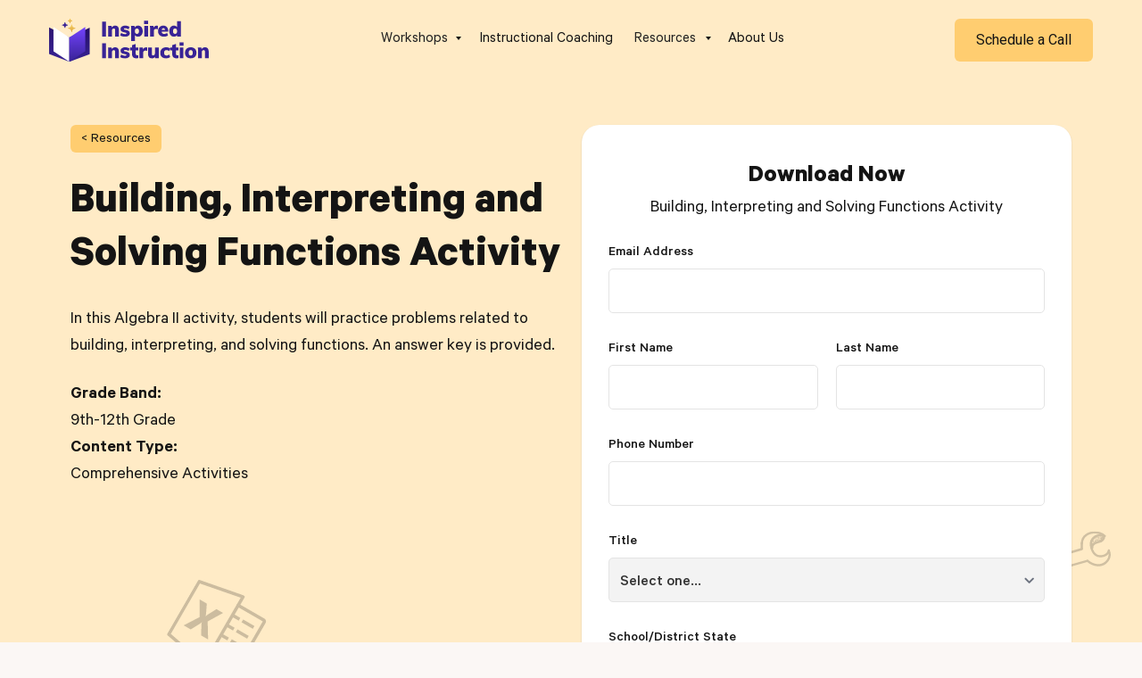

--- FILE ---
content_type: text/html; charset=utf-8
request_url: https://www.inspiredinstruction.com/downloads/interpretating-functions-worksheet
body_size: 18243
content:
<!DOCTYPE html><!-- Last Published: Mon Feb 02 2026 19:27:47 GMT+0000 (Coordinated Universal Time) -->
<html data-wf-domain="www.inspiredinstruction.com" data-wf-page="64a885315b0fb260f99dec76" data-wf-site="5ef4c3e2e40e0217f183f9c4" lang="en" data-wf-collection="64a885315b0fb260f99dece5" data-wf-item-slug="interpretating-functions-worksheet">
  <head>
    <meta charset="utf-8" />
    <title>Interpreting Functions Worksheet for Grades 9th - 12th [Updated 2024]</title>
    <meta content="Helping you achieve students&#x27; success is our goal. Download Building, Interpreting and Solving Functions Activity. Inspired Instruction resources are free to download." name="description" />
    <meta content="Interpreting Functions Worksheet for Grades 9th - 12th [Updated 2024]" property="og:title" />
    <meta content="Helping you achieve students&#x27; success is our goal. Download Building, Interpreting and Solving Functions Activity. Inspired Instruction resources are free to download." property="og:description" />
    <meta content="https://cdn.prod.website-files.com/5ef4c3e2e40e02273583f9f4/619697679af269218fa94f09_interpreting%20functions.png" property="og:image" />
    <meta content="Interpreting Functions Worksheet for Grades 9th - 12th [Updated 2024]" property="twitter:title" />
    <meta content="Helping you achieve students&#x27; success is our goal. Download Building, Interpreting and Solving Functions Activity. Inspired Instruction resources are free to download." property="twitter:description" />
    <meta content="https://cdn.prod.website-files.com/5ef4c3e2e40e02273583f9f4/619697679af269218fa94f09_interpreting%20functions.png" property="twitter:image" />
    <meta property="og:type" content="website" />
    <meta content="summary_large_image" name="twitter:card" />
    <meta content="width=device-width, initial-scale=1" name="viewport" />
    <meta content="MVkse7yEFdaW3fJNCWvKR4mACKSXfMJ2YGlB4C1DrYU" name="google-site-verification" />
    <link href="https://cdn.prod.website-files.com/5ef4c3e2e40e0217f183f9c4/css/inspired-ins.shared.8c05ead44.css" rel="stylesheet" type="text/css" integrity="sha384-jAXq1EiTGv+cGFRIIixQMEwc1uStFxecmrXQZMJp86Xeb3rzKhxEQsfw0nWSR0XM" crossorigin="anonymous" />
    <link href="https://fonts.googleapis.com" rel="preconnect" />
    <link href="https://fonts.gstatic.com" rel="preconnect" crossorigin="anonymous" />
    <script src="https://ajax.googleapis.com/ajax/libs/webfont/1.6.26/webfont.js" type="text/javascript"></script>
    <script type="text/javascript">
      WebFont.load({
        google: {
          families: ["DM Sans:300,400,500,600,700", "IBM Plex Mono:300,400,500,600,700", "Plus Jakarta Sans:300,400,500,600,700", "Roboto:300,400,500,600,700"]
        }
      });
    </script>
    <script type="text/javascript">
      ! function(o, c) {
        var n = c.documentElement,
          t = " w-mod-";
        n.className += t + "js", ("ontouchstart" in o || o.DocumentTouch && c instanceof DocumentTouch) && (n.className += t + "touch")
      }(window, document);
    </script>
    <link href="https://cdn.prod.website-files.com/5ef4c3e2e40e0217f183f9c4/6275438c9b9ebce2789b56e7_icon.png" rel="shortcut icon" type="image/x-icon" />
    <link href="https://cdn.prod.website-files.com/5ef4c3e2e40e0217f183f9c4/63516bf3e15a404c9cae0de9_logo2.png" rel="apple-touch-icon" />
    <meta name="viewport" content="width=device-width, initial-scale=1, maximum-scale=1">
    <!-- Google Tag Manager -->
    <script>
      var url = window.location.href;
      if (url.includes('webflow')) {
        (function(w, d, s, l, i) {
          w[l] = w[l] || [];
          w[l].push({
            'gtm.start': new Date().getTime(),
            event: 'gtm.js'
          });
          var f = d.getElementsByTagName(s)[0],
            j = d.createElement(s),
            dl = l != 'dataLayer' ? '&l=' + l : '';
          j.async = true;
          j.src =
            'https://www.googletagmanager.com/gtm.js?id=' + i + dl;
          f.parentNode.insertBefore(j, f);
        })(window, document, 'script', 'dataLayer', 'GTM-MSXSHSV');
      } else {

        (function(w, d, s, l, i) {
          w[l] = w[l] || [];
          w[l].push({
            'gtm.start': new Date().getTime(),
            event: 'gtm.js'
          });
          var f = d.getElementsByTagName(s)[0],
            j = d.createElement(s),
            dl = l != 'dataLayer' ? '&l=' + l : '';
          j.async = true;
          j.src =
            'https://www.googletagmanager.com/gtm.js?id=' + i + dl;
          f.parentNode.insertBefore(j, f);
        })(window, document, 'script', 'dataLayer', 'GTM-PG8QCH4');
      }
    </script>
    <!-- End Google Tag Manager -->

    <script id="jetboost-script" type="text/javascript">
      window.JETBOOST_SITE_ID = "cktxersgp025g0uxl05nmf0y9";
      (function(d) {
        var s = d.createElement("script");
        s.src = "https://cdn.jetboost.io/jetboost.js";
        s.async = 1;
        d.getElementsByTagName("head")[0].appendChild(s);
      })(document);
    </script>


    <script src="https://www.googleoptimize.com/optimize.js?id=OPT-TR22RBF"></script>
    <style>
      body {
        -moz-osx-font-smoothing: grayscale;
        -webkit-font-smoothing: antialiased;
      }

      .navactive .text-white {
        color: #000 !important;
      }
    </style>

    <style>
      .jetboost-filter-active .custom-check-icon {
        display: block;
      }

      .rich-text-block a,
      .w-richtext a {
        color: #392396 !important;
      }
    </style>
    <meta name="ahrefs-site-verification" content="9d4e0823c419ce35f499d11bc973ffcc8d595ac637813dfe8d5ede29bf63cacf">
    <meta content="MVkse7yEFdaW3fJNCWvKR4mACKSXfMJ2YGlB4C1DrYU" name="google-site-verification" />
    <!-- Facebook Pixel Depreciated -- Start
<script type="text/javascript">!function(f,b,e,v,n,t,s){if(f.fbq)return;n=f.fbq=function(){n.callMethod?n.callMethod.apply(n,arguments):n.queue.push(arguments)};if(!f._fbq)f._fbq=n;n.push=n;n.loaded=!0;n.version='2.0';n.agent='plwebflow';n.queue=[];t=b.createElement(e);t.async=!0;t.src=v;s=b.getElementsByTagName(e)[0];s.parentNode.insertBefore(t,s)}(window,document,'script','https://connect.facebook.net/en_US/fbevents.js');fbq('init', '764936567308385');fbq('track', 'PageView');</script>
Facebook Pixel Depreciated -- END -->
    <style>
      select {
        overflow: hidden;
        background: url("https://cdn.prod.website-files.com/5ef4c3e2e40e0217f183f9c4/630e532dac490c94a3a569e3_down.svg") no-repeat right #fff;
        -webkit-appearance: none;
        -moz-appearance: none;
        appearance: none;
      }

      .hbspt-form input[type='text']:focus,
      .hbspt-form textarea:focus,
      .hbspt-form input[type='email']:focus,
      .hbspt-form input[type='phone']:focus,
      .hbspt-form input[type='tel']:focus,
      .hbspt-form input[type='email']:active,
      .hbspt-form input[type='phone']:active,
      .hbspt-form input[type='tel']:active,
      .hbspt-form input[type='text']:active,
      .hbspt-form textarea:active {
        border: 1px solid #352A90 !important;
        outline: none !important;
      }

      .hs-form-4ff9e517-090e-4973-abea-b375a4119c7c_b693b787-b749-4387-ab59-1c5c42da16a7 fieldset.form-columns-1 .hs-input {
        width: 100% !important;
      }

      .hs-input {
        display: block;
        width: 100%;
        height: 38px;
        padding: 8px 12px;
        margin-bottom: 10px;
        font-size: 18px !important;
        line-height: 1.42857143;
        color: #333333;
        vertical-align: middle;
        background-color: #ffffff;
        border: 1px solid #A8A8A8;
        height: 60px;
        margin-bottom: 0px;
        border-style: solid;
        border-width: 1px;
        border-color: #ebebec;
        border-radius: 6px;
      }

      select.hs-input,
      input[type='text'].hs-input,
      input[type='tel'].hs-input,
      input[type='email'].hs-input,
      input[type='number'].hs-input {
        width: 100% !important;
      }

      .form-columns-2,
      .form-columns-1 {
        margin-bottom: 20px !important;
        display: block;
        max-width: 100% !important;
      }

      .hbspt-form label {
        font-weight: normal;
        font-size: 16px;
        font-family: Calibre, sans-serif !important;
      }

      .hbspt-form textarea {
        min-height: 135px;
      }

      .inputs-list.multi-container {
        display: flex;
        list-style: none;
        margin: 0px;
        padding: 0px;
      }

      .hs-form-radio-display {
        display: flex;
        align-items: center;
      }

      textarea.hs-input {
        width: 100% !important;
      }

      .hs-button.primary {
        padding: 10px 20px;
        border-radius: 5px;
        color: #fff;
        padding-top: 10px !important;
        height: 60px;
        font-size: 20px;
        background-color: #392396;
        display: block;
        width: 100%;
        border: 0;
      }

      .inputs-list.multi-container {
        justify-content: left;
      }

      .inputs-list.multi-container li {
        margin-right: 10px;
      }

      .hs-form-radio-display span {
        position: relative;
        top: 2px;
        margin-left: 20px;
      }

      .hs-error-msgs {
        display: block;
        position: static;
        background: none;
        color: #f00;
        font-size: 12px;
        margin: 0px;
        padding: 10px 0px;
        list-style: none;
        line-height: 1;
        border-radius: 4px;
        top: -7px;
        width: auto;
        right: 8px;
        margin: 0px;
      }

      .hs-error-msgs a {
        display: none;
      }

      .hs-error-msgs:after {
        display: none;
        width: 10px;
        height: 10px;
        position: absolute;
        bottom: -5px;
        right: 20px;
        transform: rotateZ(45deg);
        background: none;
      }

      .hs_submit.hs-submit {
        text-align: right;

      }

      .hs-form-field {
        position: relative;
      }

      .hs-form-field label {
        font-size: 16px !important;
        text-align: left !important;
      }

      .hs_error_rollup {
        display: none !important;
      }

      .submitted-message {
        display: block;
        background: #F8CE7E;
        padding: 100px 40px;
        text-align: center;
        border-radius: 10px;
        color: #000;
        font-size: 24px;
      }

      .submitted-message a.button.bg-primary-2 {
        background-color: #352A90 !important;
        color: #fff !important;
        margin-top: 30px;
      }

      .hs-button.primary:active,
      .hs-button.primary:focus {
        outline: none;
        box-shadow: none;
      }

      .hs-button.primary:hover {
        box-shadow: inset 100px 0 100px 100px rgb(0 0 0 / 30%)
      }

      select.hs-input {
        display: block;
        font-size: 16px !important;
        font-family: sans-serif;
        font-weight: normal;
        color: #444;
        line-height: 1.3;
        padding: .6em 1.4em .5em .8em;
        width: 100%;
        max-width: 100%;
        /* useful when width is set to anything other than 100% */
        box-sizing: border-box;
        margin: 0;
        border: 1px solid #EBEBEC;
        border-radius: 6px;
        -moz-appearance: none;
        -webkit-appearance: none;
        appearance: none;
        background-color: #fff;
        background-image: url('https://cdn.prod.website-files.com/5ef4c3e2e40e0217f183f9c4/607f28d99da2768c23416366_dropdown.svg');
        background-repeat: no-repeat, repeat;
        /* arrow icon position (1em from the right, 50% vertical) , then gradient position*/
        background-position: right .7em top 50%, 0 0;
        /* icon size, then gradient */
        background-size: 20px;
        height: 60px;
        display: block;
      }

      /* Hide arrow icon in IE browsers */
      select.hs-input::-ms-expand {
        display: none;
      }

      /* Hover style */
      select.hs-input:hover {
        border-color: #EBEBEC;
      }

      @media not all and (min-resolution:.001dpcm) {
        @supports (-webkit-appearance:none) {

          .hs-form-radio-display input:checked~span:before {
            display: block;
            left: -30px;
            top: 3px;
          }
        }
      }

      /* Hide arrow icon in IE browsers */
      select.hs-input::-ms-expand {
        display: none;
      }

      /* Hover style */
      select.hs-input:hover {
        border-color: #EBEBEC;
      }

      /* Focus style */
      select.hs-input:focus {
        border-color: #EBEBEC;
        /* It'd be nice to use -webkit-focus-ring-color here but it doesn't work on box-shadow */
        box-shadow: none;
        outline: none;
      }

      /* Set options to normal weight */
      select.hs-input option {
        font-weight: normal;
      }

      .hbspt-form textarea,
      .hbspt-form input:matches([type="email"],
        [type="number"],
        [type="password"],
        [type="search"],
        [type="tel"],
        [type="text"],
        [type="url"],
        input[type='date']) {
        -webkit-appearance: none;
      }

      .hs-input:focus,
      .hs-input:active {
        outline: none !important;
      }

      .hbspt-form input[type='submit'] {
        padding: 10px 20px;
        border-radius: 5px;
        color: #fff;
        padding-top: 10px !important;
        height: 56px;
        background-color: #392396;
        display: inline-block;
        border: 0;
        -webkit-appearance: none;
      }

      .page-contents {
        opacity: 1 !important;
      }

      @media only screen and (max-width: 600px) {
        .hs-input.invalid.error {
          margin-bottom: 0px !important;
        }

        .empty-state-content {
          width: 100%;
          padding: 20px;
        }

        .form-columns-2,
        .form-columns-1 {
          margin: 0px !important;
        }

        .submitted-message {
          padding: 30px;
        }

        .inputs-list.multi-container {
          flex-direction: column;
        }


        .hbspt-form input[type="email"],
        .hbspt-form input[type="number"],
        .hbspt-form input[type="password"],
        .hbspt-form input[type="search"],
        .hbspt-form input[type="tel"],
        .hbspt-form input[type="text"],
        .hbspt-form textarea,
        .hbspt-form select,
        .hbspt-form input[type="url"] {

          margin-bottom: 20px !important;
          margin-left: 0px !important;
          margin-right: 0px !important;
          width: 100% !important;
          float: none !important;
        }

        .hs-form-private .input {
          margin-right: 0px !important;
        }
      }

      .inner-search-form-grid .w-select {
        background-color: #fff;
      }

      select option[value=""],
      select option:not([value]) {
        color: #858484 !important;
      }
    </style>

    <!-- Start of HubSpot Embed Code -->
    <script type="text/javascript" id="hs-script-loader" async defer src="//js.hs-scripts.com/6742972.js"></script>
    <script type="text/javascript">
      function getParameterByName(name) {
        var match = RegExp('[?&]' + name + '=([^&]*)').exec(window.location.search);
        return match && decodeURIComponent(match[1].replace(/\+/g, ' '));
      }
      var emailURL = getParameterByName("email");

      //alert(emailURL);
      if (emailURL != null) {
        //alert(emailURL);
        console.log(emailURL);
        var _hsq = window._hsq = window._hsq || [];
        _hsq.push(["identify", {
          email: emailURL
        }]);
      }
    </script>
    <!-- End of HubSpot Embed Code -->

    <!-- Hotjar Tracking Code for Inspiredinstructiom.com -->
    <script>
      (function(h, o, t, j, a, r) {
        h.hj = h.hj || function() {
          (h.hj.q = h.hj.q || []).push(arguments)
        };
        h._hjSettings = {
          hjid: 1675460,
          hjsv: 6
        };
        a = o.getElementsByTagName('head')[0];
        r = o.createElement('script');
        r.async = 1;
        r.src = t + h._hjSettings.hjid + j + h._hjSettings.hjsv;
        a.appendChild(r);
      })(window, document, 'https://static.hotjar.com/c/hotjar-', '.js?sv=');
    </script>

    <!-- Memberstack
<script src="https://api.memberstack.io/static/memberstack.js?webflow" data-memberstack-id="0446cedfb4528378ceacc7fac2df7a5f"> </script> -->


    <meta name="facebook-domain-verification" content="wih73d5ndb0zlchfv3dcn8v6gdqebh" />
    <script src="//ajax.googleapis.com/ajax/libs/jquery/1.11.0/jquery.min.js"></script>

    <script>
      ! function() {
        var reb2b = window.reb2b = window.reb2b || [];
        if (reb2b.invoked) return;
        reb2b.invoked = true;
        reb2b.methods = ["identify", "collect"];
        reb2b.factory = function(method) {
          return function() {
            var args = Array.prototype.slice.call(arguments);
            args.unshift(method);
            reb2b.push(args);
            return reb2b;
          };
        };
        for (var i = 0; i < reb2b.methods.length; i++) {
          var key = reb2b.methods[i];
          reb2b[key] = reb2b.factory(key);
        }
        reb2b.load = function(key) {
          var script = document.createElement("script");
          script.type = "text/javascript";
          script.async = true;
          script.src = "https://s3-us-west-2.amazonaws.com/b2bjsstore/b/" + key + "/reb2b.js.gz";
          var first = document.getElementsByTagName("script")[0];
          first.parentNode.insertBefore(script, first);
        };
        reb2b.SNIPPET_VERSION = "1.0.1";
        reb2b.load("R6G5YHZJYM65");
      }();
    </script>
    <link rel="canonical" href="https://www.inspiredinstruction.com/downloads/interpretating-functions-worksheet">
  </head>
  <body>
    <div data-collapse="medium" data-animation="over-left" data-duration="12" data-easing="linear" data-easing2="linear" data-doc-height="1" role="banner" class="navbar navbar-fixed w-nav">
      <div class="container nav-bar-container"><a href="/" class="brand w-nav-brand"><img src="https://cdn.prod.website-files.com/5ef4c3e2e40e0217f183f9c4/5f40358aac064909066345b4_logo-wh.svg" alt="inspired instruction" class="logo-img" /></a>
        <nav role="navigation" class="nav-menu-links w-nav-menu"><a href="/" class="nav-menu-link visible-mobile">Home</a>
          <div data-delay="0" data-hover="false" class="nav-menu-dropdown-link w-dropdown">
            <div class="nav-menu-dropdown-toggle w-dropdown-toggle">
              <div class="text-block-5">Workshops</div><img src="https://cdn.prod.website-files.com/5ef4c3e2e40e0217f183f9c4/5ef4c3e2e40e022eee83fad5_dropdown-arrow-black.svg" height="4" width="6" alt="Dropdown Arrow" class="dropdown-toggle-down-arrow" />
            </div>
            <nav class="nav-menu-dropdown-list mega-menu-wrap w-dropdown-list">
              <div class="dropdown-list-up-arrow"></div>
              <div class="w-dyn-list">
                <div role="list" class="mega-menu w-dyn-items">
                  <div role="listitem" class="w-dyn-item"><a href="/category/administrators" class="mega-menu-item-wrap w-inline-block">
                      <div style="background-color:#efc5a6" class="categor_icon_wrap"><img src="https://cdn.prod.website-files.com/5ef4c3e2e40e02273583f9f4/5f0f4e5e7cdeaed32abbd8f8_Administrators.svg" loading="lazy" alt="" class="category_icon" /></div>
                      <div>
                        <h4 class="mega-menu-heading-item">Administrators</h4>
                      </div>
                    </a></div>
                  <div role="listitem" class="w-dyn-item"><a href="/category/assessment" class="mega-menu-item-wrap w-inline-block">
                      <div style="background-color:#d9f4ff" class="categor_icon_wrap"><img src="https://cdn.prod.website-files.com/5ef4c3e2e40e02273583f9f4/5f0f4e575a2f4f4e8621ac38_Assessment.svg" loading="lazy" alt="" class="category_icon" /></div>
                      <div>
                        <h4 class="mega-menu-heading-item">Assessment</h4>
                      </div>
                    </a></div>
                  <div role="listitem" class="w-dyn-item"><a href="/category/classroom-management-behavior-support" class="mega-menu-item-wrap w-inline-block">
                      <div class="categor_icon_wrap"><img src="https://cdn.prod.website-files.com/5ef4c3e2e40e02273583f9f4/6830fda7689d6f83532eb24e_Classroom%20Management.svg" loading="lazy" alt="" class="category_icon" /></div>
                      <div>
                        <h4 class="mega-menu-heading-item">Classroom Management/Behavior Support</h4>
                      </div>
                    </a></div>
                  <div role="listitem" class="w-dyn-item"><a href="/category/college-career-readiness" class="mega-menu-item-wrap w-inline-block">
                      <div style="background-color:#cfc4fd" class="categor_icon_wrap"><img src="https://cdn.prod.website-files.com/5ef4c3e2e40e02273583f9f4/6830fdc69c258575ec9270e2_College%20and%20Career.svg" loading="lazy" alt="" class="category_icon" /></div>
                      <div>
                        <h4 class="mega-menu-heading-item">College and Career Readiness Skills</h4>
                      </div>
                    </a></div>
                  <div role="listitem" class="w-dyn-item"><a href="/category/culture-and-climate" class="mega-menu-item-wrap w-inline-block">
                      <div class="categor_icon_wrap"><img src="https://cdn.prod.website-files.com/5ef4c3e2e40e02273583f9f4/5f0f4e1c7cdeaecc80bbd816_SEL%20-%20Climate%20%26%20Culture.svg" loading="lazy" alt="" class="category_icon" /></div>
                      <div>
                        <h4 class="mega-menu-heading-item">Culture and Climate</h4>
                      </div>
                    </a></div>
                  <div role="listitem" class="w-dyn-item"><a href="/category/early-childhood" class="mega-menu-item-wrap w-inline-block">
                      <div style="background-color:#efc1d5" class="categor_icon_wrap"><img src="https://cdn.prod.website-files.com/5ef4c3e2e40e02273583f9f4/5f0f4e06cae4b53a5aeadb68_Technology.svg" loading="lazy" alt="" class="category_icon" /></div>
                      <div>
                        <h4 class="mega-menu-heading-item">Early Childhood Education</h4>
                      </div>
                    </a></div>
                  <div role="listitem" class="w-dyn-item"><a href="/category/english-language-arts" class="mega-menu-item-wrap w-inline-block">
                      <div style="background-color:#fff8db" class="categor_icon_wrap"><img src="https://cdn.prod.website-files.com/5ef4c3e2e40e02273583f9f4/5f0f4c195c5ff7b0acbaac6c_English%20Language%20Arts.svg" loading="lazy" alt="" class="category_icon" /></div>
                      <div>
                        <h4 class="mega-menu-heading-item">English Language Arts</h4>
                      </div>
                    </a></div>
                  <div role="listitem" class="w-dyn-item"><a href="/category/focus-on-families-and-communities" class="mega-menu-item-wrap w-inline-block">
                      <div style="background-color:hsla(0, 100.00%, 86.61%, 1.00)" class="categor_icon_wrap"><img src="https://cdn.prod.website-files.com/5ef4c3e2e40e02273583f9f4/5f26ffb421bf9f2d3daadd8e_Virtual%20Learning.svg" loading="lazy" alt="" class="category_icon" /></div>
                      <div>
                        <h4 class="mega-menu-heading-item">Focus on Families and Communities</h4>
                      </div>
                    </a></div>
                  <div role="listitem" class="w-dyn-item"><a href="/category/high-stakes-testing" class="mega-menu-item-wrap w-inline-block">
                      <div class="categor_icon_wrap"><img src="https://cdn.prod.website-files.com/5ef4c3e2e40e02273583f9f4/5f26ffc5a46c920637a1b04a_NJSLA.svg" loading="lazy" alt="" class="category_icon" /></div>
                      <div>
                        <h4 class="mega-menu-heading-item">High Stakes Testing</h4>
                      </div>
                    </a></div>
                  <div role="listitem" class="w-dyn-item"><a href="/category/improved-instruction" class="mega-menu-item-wrap w-inline-block">
                      <div style="background-color:#aacae7" class="categor_icon_wrap"><img src="https://cdn.prod.website-files.com/5ef4c3e2e40e02273583f9f4/5f0f4e3f35a5dc2554e3997e_Improved%20Instruction.svg" loading="lazy" alt="" class="category_icon" /></div>
                      <div>
                        <h4 class="mega-menu-heading-item">Improved Instruction</h4>
                      </div>
                    </a></div>
                  <div role="listitem" class="w-dyn-item"><a href="/category/mathematics" class="mega-menu-item-wrap w-inline-block">
                      <div style="background-color:#a1d8ba" class="categor_icon_wrap"><img src="https://cdn.prod.website-files.com/5ef4c3e2e40e02273583f9f4/5f26ffe207248b0e1b3fcbd7_Math.svg" loading="lazy" alt="" class="category_icon" /></div>
                      <div>
                        <h4 class="mega-menu-heading-item">Mathematics</h4>
                      </div>
                    </a></div>
                  <div role="listitem" class="w-dyn-item"><a href="/category/plcs-staff-support" class="mega-menu-item-wrap w-inline-block">
                      <div class="categor_icon_wrap"><img src="https://cdn.prod.website-files.com/5ef4c3e2e40e02273583f9f4/6830fd99d24a6a5ac5690628_PLCs.svg" loading="lazy" alt="" class="category_icon" /></div>
                      <div>
                        <h4 class="mega-menu-heading-item">PLCs/Staff Support</h4>
                      </div>
                    </a></div>
                  <div role="listitem" class="w-dyn-item"><a href="/category/science" class="mega-menu-item-wrap w-inline-block">
                      <div style="background-color:#f2c3b4" class="categor_icon_wrap"><img src="https://cdn.prod.website-files.com/5ef4c3e2e40e02273583f9f4/5f0f4e24a708c954ace4db8b_Science.svg" loading="lazy" alt="" class="category_icon" /></div>
                      <div>
                        <h4 class="mega-menu-heading-item">Science</h4>
                      </div>
                    </a></div>
                  <div role="listitem" class="w-dyn-item"><a href="/category/social-emotional-learning-wellness-mental-health" class="mega-menu-item-wrap w-inline-block">
                      <div style="background-color:#f0f3d0" class="categor_icon_wrap"><img src="https://cdn.prod.website-files.com/5ef4c3e2e40e02273583f9f4/5f0f4e1c7cdeaecc80bbd816_SEL%20-%20Climate%20%26%20Culture.svg" loading="lazy" alt="" class="category_icon" /></div>
                      <div>
                        <h4 class="mega-menu-heading-item">Social Emotional Learning, Wellness and Mental Health</h4>
                      </div>
                    </a></div>
                  <div role="listitem" class="w-dyn-item"><a href="/category/social-studies" class="mega-menu-item-wrap w-inline-block">
                      <div class="categor_icon_wrap"><img src="https://cdn.prod.website-files.com/5ef4c3e2e40e02273583f9f4/6830fdb555aeee15e7a02fca_Social%20Studies.svg" loading="lazy" alt="" class="category_icon" /></div>
                      <div>
                        <h4 class="mega-menu-heading-item">Social Studies</h4>
                      </div>
                    </a></div>
                  <div role="listitem" class="w-dyn-item"><a href="/category/special-populations-special-education" class="mega-menu-item-wrap w-inline-block">
                      <div style="background-color:#dcf5e5" class="categor_icon_wrap"><img src="https://cdn.prod.website-files.com/5ef4c3e2e40e02273583f9f4/5f26ffd794724108eff11585_Special%20Education.svg" loading="lazy" alt="" class="category_icon" /></div>
                      <div>
                        <h4 class="mega-menu-heading-item">Special Populations/Special Education</h4>
                      </div>
                    </a></div>
                  <div role="listitem" class="w-dyn-item"><a href="/category/specialists" class="mega-menu-item-wrap w-inline-block">
                      <div class="categor_icon_wrap"><img src="https://cdn.prod.website-files.com/5ef4c3e2e40e02273583f9f4/5f26ffcd9472413ff0f11582_Specialist.svg" loading="lazy" alt="" class="category_icon" /></div>
                      <div>
                        <h4 class="mega-menu-heading-item">Specialists</h4>
                      </div>
                    </a></div>
                  <div role="listitem" class="w-dyn-item"><a href="/category/state-aligned-standards" class="mega-menu-item-wrap w-inline-block">
                      <div class="categor_icon_wrap"><img src="https://cdn.prod.website-files.com/5ef4c3e2e40e02273583f9f4/6830fbd5eb725aa27245cbc4_State%20Aligned%20Standards.svg" loading="lazy" alt="" class="category_icon" /></div>
                      <div>
                        <h4 class="mega-menu-heading-item">State Aligned Standards</h4>
                      </div>
                    </a></div>
                </div>
              </div>
              <div class="view-all-workshops-button"><a href="/workshops" class="linkblockviewallworkshops w-inline-block">
                  <div>View All Workshops</div>
                </a></div>
            </nav>
          </div><a href="/virtual-collaborative-support" class="nav-menu-link">Instructional Coaching</a>
          <div data-hover="false" data-delay="0" class="dropdown-4 w-dropdown">
            <div class="single-dropdown w-dropdown-toggle">
              <div class="nav-menu-link">Resources</div><img width="6" height="4" alt="Dropdown Arrow" src="https://cdn.prod.website-files.com/5ef4c3e2e40e0217f183f9c4/5ef4c3e2e40e022eee83fad5_dropdown-arrow-black.svg" class="dropdown-toggle-down-arrow single-dd-arrow" />
            </div>
            <nav class="nav-single-dd w-dropdown-list"><a href="/events" class="w-dropdown-link">Events &amp; Webinars</a><a href="/blog" class="w-dropdown-link">Blog</a><a href="/downloads" class="w-dropdown-link">Downloadable Library</a></nav>
          </div><a href="/about-us" class="nav-menu-link">About Us</a><a href="/downloads" class="nav-menu-link visible-mobile mobile-cta button">Resources</a>
        </nav>
        <div id="w-node-e94351bd-4b7f-ee2b-ebb9-c8cd6ad891cb-6ad8919d" class="nav-button-container"><a href="/schedule-a-call" class="button member-account dsk w-button">Schedule a Call</a>
          <div class="menu-button w-nav-button"><img src="https://cdn.prod.website-files.com/5ef4c3e2e40e0217f183f9c4/5ef4c3e2e40e0225b183fa2c_icon-menu.svg" alt="Breadcrumb" /></div>
        </div>
      </div>
      <div class="html-embed w-embed">
        <style>
          .btn-new-item::before {
            content: '';
            display: block;
            width: 21px;
            height: 20px;
            background: #fff;
            border: 1px solid #000;
            position: absolute;
            left: -33px;
            top: 11px;
            border-radius: 3px;
          }

          .jetboost-filter-active.btn-new-item::after {
            content: '';
            display: block;
            width: 13px;
            height: 13px;
            background: #000;
            /* border: 1px solid #000; */
            position: absolute;
            left: -27.3px;
            top: 15px;
            border-radius: 2px;
          }
        </style>
      </div>
    </div>
    <div class="section bg-primary-2-40 header-download-details-page">
      <div class="container">
        <div class="grid-halves download-header-grid">
          <div class="content-width-large align-center">
            <div class="animate-in-first">
              <div class="tags-wrap space-bottom"><a href="javascript:history.back();" class="w-inline-block">
                  <div class="badge bg-primary-2 margin-right-10">
                    <div>&lt; Resources</div>
                  </div>
                </a></div>
              <h1 id="CE_Title" class="display-heading-2">Building, Interpreting and Solving Functions Activity</h1>
            </div>
            <div class="animate-in-second">
              <div id="longdesc" class="longdesc w-richtext">
                <p>In this Algebra II activity, students will practice problems related to building, interpreting, and solving functions. An answer key is provided.</p>
              </div>
            </div>
            <div>
              <div><strong>Grade Band: </strong></div>
              <div id="CE_Grades">9th-12th Grade</div>
            </div>
            <div><strong>Content Type:</strong></div>
            <div id="CE_Content_type">Comprehensive Activities</div>
          </div>
          <div id="w-node-fd6958e7-b626-68c7-57ba-9a5a02fceffc-f99dec76" class="animate-in-fourth">
            <div class="form-box-visible shadow-small animate-in-second">
              <div class="form-header center-text">
                <h3 class="heading-3 no-space-bottom">Download Now</h3>
                <p>Building, Interpreting and Solving Functions Activity</p>
              </div>
              <div>
                <div class="w-form">
                  <form id="wf-form-DownloadResourceForm" name="wf-form-DownloadResourceForm" data-name="DownloadResourceForm" method="get" data-wf-page-id="64a885315b0fb260f99dec76" data-wf-element-id="d6c1612c-2d00-9cfe-aad1-e207cc77b30d">
                    <div class="form-step step-1">
                      <div class="form-grid-1x2">
                        <div id="w-node-fd658f91-8eb9-36b4-3d85-b86123aebb10-f99dec76" class="form-input-wrapper"><label for="email" class="form-label">Email Address</label><input class="schedule-a-call-form-input w-input" maxlength="256" name="email" data-name="email" placeholder="" type="email" id="email" required="" /></div>
                        <div id="w-node-d6c1612c-2d00-9cfe-aad1-e207cc77b314-f99dec76" class="form-input-wrapper"><label for="firstname" class="form-label">First Name</label><input class="schedule-a-call-form-input w-input" maxlength="256" name="firstname" data-name="firstname" placeholder="" type="text" id="firstname" required="" /></div>
                        <div id="w-node-d6c1612c-2d00-9cfe-aad1-e207cc77b318-f99dec76" class="form-input-wrapper"><label for="lastname" class="form-label">Last Name</label><input class="schedule-a-call-form-input w-input" maxlength="256" name="lastname" data-name="lastname" placeholder="" type="text" id="lastname" /></div>
                        <div id="w-node-e111f93f-f71c-3fda-29f3-2f1734e20406-f99dec76" class="form-input-wrapper"><label for="Phone" class="form-label">Phone Number</label><input class="schedule-a-call-form-input w-input" maxlength="256" name="Phone" data-name="Phone" placeholder="" type="tel" id="Phone" /><input class="schedule-a-call-form-input hidden w-input" maxlength="256" name="ip_address" data-name="ip_address" placeholder="" type="text" id="ip_address" /></div>
                        <div id="w-node-d6c1612c-2d00-9cfe-aad1-e207cc77b31c-f99dec76" class="form-input-wrapper"><label for="title" class="form-label">Title</label><select id="title" name="Title" data-name="Title" required="" class="schedule-a-call-form-input w-select">
                            <option value="">Select one...</option>
                            <option value="Teacher or Parapro/Aide">Teacher or Parapro/Aide</option>
                            <option value="Educational Consultant">Educational Consultant</option>
                            <option value="Principal">Principal</option>
                            <option value="Assistant/Vice Principal">Assistant/Vice Principal</option>
                            <option value="Superintendent">Superintendent</option>
                            <option value="Assistant Superintendent">Assistant Superintendent</option>
                            <option value="Curriculum Advisor">Curriculum Advisor</option>
                            <option value="Supervisor/Coordinator">Supervisor/Coordinator</option>
                            <option value="Instructional Coach/Interventionist">Instructional Coach/Interventionist</option>
                            <option value="Director">Director</option>
                            <option value="Counselor/Social Worker">Counselor/Social Worker</option>
                            <option value="Other">Other</option>
                          </select></div>
                        <div id="w-node-d6c1612c-2d00-9cfe-aad1-e207cc77b320-f99dec76" class="form-input-wrapper"><label for="State" class="form-label">School/District State</label><select id="State" name="State" data-name="State" required="" class="schedule-a-call-form-input w-select">
                            <option value="">Select State</option>
                            <option value="Alabama">Alabama</option>
                            <option value="Alaska">Alaska</option>
                            <option value="Arizona">Arizona</option>
                            <option value="Arkansas">Arkansas</option>
                            <option value="California">California</option>
                            <option value="Colorado">Colorado</option>
                            <option value="Connecticut">Connecticut</option>
                            <option value="Delaware">Delaware</option>
                            <option value="District of Columbia">District of Columbia</option>
                            <option value="Florida">Florida</option>
                            <option value="Georgia">Georgia</option>
                            <option value="Hawaii">Hawaii</option>
                            <option value="Idaho">Idaho</option>
                            <option value="Illinois">Illinois</option>
                            <option value="Indiana">Indiana</option>
                            <option value="Iowa">Iowa</option>
                            <option value="Kansas">Kansas</option>
                            <option value="Kentucky">Kentucky</option>
                            <option value="Louisiana">Louisiana</option>
                            <option value="Maine">Maine</option>
                            <option value="Maryland">Maryland</option>
                            <option value="Massachusetts">Massachusetts</option>
                            <option value="Michigan">Michigan</option>
                            <option value="Minnesota">Minnesota</option>
                            <option value="Mississippi">Mississippi</option>
                            <option value="Missouri">Missouri</option>
                            <option value="Montana">Montana</option>
                            <option value="NE">Nebraska</option>
                            <option value="Nevada">Nevada</option>
                            <option value="New Hampshire">New Hampshire</option>
                            <option value="New Jersey">New Jersey</option>
                            <option value="New Mexico">New Mexico</option>
                            <option value="New York">New York</option>
                            <option value="North Carolina">North Carolina</option>
                            <option value="North Dakota">North Dakota</option>
                            <option value="Ohio">Ohio</option>
                            <option value="Oklahoma">Oklahoma</option>
                            <option value="Oregon">Oregon</option>
                            <option value="Pennsylvania">Pennsylvania</option>
                            <option value="Rhode Island">Rhode Island</option>
                            <option value="South Carolina">South Carolina</option>
                            <option value="South Dakota">South Dakota</option>
                            <option value="Tennessee">Tennessee</option>
                            <option value="Texas">Texas</option>
                            <option value="Utah">Utah</option>
                            <option value="Vermont">Vermont</option>
                            <option value="Virginia">Virginia</option>
                            <option value="Washington">Washington</option>
                            <option value="West Virginia">West Virginia</option>
                            <option value="Wisconsin">Wisconsin</option>
                            <option value="Wyoming">Wyoming</option>
                          </select><input class="hidden w-input" maxlength="256" name="Entity_type" data-name="Entity_type" placeholder="" type="text" id="Entity_type" /></div>
                        <div id="w-node-d6c1612c-2d00-9cfe-aad1-e207cc77b325-f99dec76" class="form-input-wrapper"><a href="#" class="schedule-a-call-submit-button next-step-btn hidden w-button">Next</a></div>
                      </div>
                      <div class="hidden w-embed"><input type='text' name='hutk' id='hutkhidden'>
                        <input type='text' name='pageUri' id='pageUriHidden'>
                        <input type='text' name='last_download_long_description' value="">
                        <input type='text' name='download_name' value='Building, Interpreting and Solving Functions Activity'>
                        <input type='text' name='last_download_name' value='Building, Interpreting and Solving Functions Activity'>
                        <input type='text' name='last_download_file_url' value='https://cdn.prod.website-files.com/5ef4c3e2e40e02273583f9f4/616071ceeb4adb08b4cdfe50_60ba2e0a6348be739e34f5f0_Building%252C%2520Interpreting%252C%2520and%2520Solving%2520Functions.pdf'>
                        <input type="hidden" class="utm_source" placeholder="utm_source" name="utm_source">
                        <input type="hidden" class="utm_medium" placeholder="utm_medium" name="utm_medium">
                        <input type="hidden" class="utm_campaign" placeholder="utm_campaign" name="utm_campaign">
                        <input type="hidden" class="utm_content" placeholder="utm_content" name="utm_content">
                        <input type="hidden" class="utm_term" placeholder="utm_term" name="utm_term">
                      </div>
                    </div>
                    <div class="form-step step-2">
                      <div class="form-grid-1x2">
                        <div id="w-node-d6c1612c-2d00-9cfe-aad1-e207cc77b32b-f99dec76"><label for="State-3" class="form-label">I work at a...</label>
                          <div class="hidden">
                            <div class="w-embed"><input type='hidden' name='institution_type' id='institution_type' value='' /></div>
                          </div>
                          <div id="w-node-d6c1612c-2d00-9cfe-aad1-e207cc77b32e-f99dec76" class="institute-types">
                            <div id="InstituteTypeSchool" itype="School" class="institute-type">
                              <div><img alt="" loading="lazy" src="https://cdn.prod.website-files.com/5ef4c3e2e40e0217f183f9c4/64078d11f1865d45ec16cdfd_1.svg" class="institute-type-icon" />
                                <p class="institute-type-text">School</p>
                              </div>
                            </div>
                            <div id="InstituteTypeDistrict" itype="District" class="institute-type">
                              <div><img alt="" loading="lazy" src="https://cdn.prod.website-files.com/5ef4c3e2e40e0217f183f9c4/64078d11c70b14542f74682a_2.svg" class="institute-type-icon" />
                                <p class="institute-type-text">District</p>
                              </div>
                            </div>
                            <div id="InstituteTypeCollegeUniversity" itype="College" class="institute-type">
                              <div><img alt="" loading="lazy" src="https://cdn.prod.website-files.com/5ef4c3e2e40e0217f183f9c4/64078d122cefbe076d38b644_3.svg" class="institute-type-icon" />
                                <p class="institute-type-text">College University</p>
                              </div>
                            </div>
                            <div id="InstituteTypeOther" itype="Other" class="institute-type">
                              <div><img alt="" loading="lazy" src="https://cdn.prod.website-files.com/5ef4c3e2e40e0217f183f9c4/64078d122cefbe076d38b644_3.svg" class="institute-type-icon" />
                                <p class="institute-type-text">Other</p>
                              </div>
                            </div>
                          </div>
                        </div>
                        <div id="w-node-d6c1612c-2d00-9cfe-aad1-e207cc77b33e-f99dec76" class="form-input-wrapper-2 district-input hidden"><label for="District" class="form-label">Select / Enter District Name</label><input class="form-input w-input" maxlength="256" name="District" data-name="District" placeholder="Start typing and use suggestion to quickly select a district" type="text" id="District" /></div>
                        <div id="w-node-d6c1612c-2d00-9cfe-aad1-e207cc77b342-f99dec76" class="form-input-wrapper-2 school-input hidden"><label for="School" class="form-label">Select / Enter School Name</label><input class="form-input w-input" maxlength="256" name="School" data-name="School" placeholder="" type="text" id="School" /></div>
                        <div id="w-node-d6c1612c-2d00-9cfe-aad1-e207cc77b346-f99dec76" class="form-input-wrapper company-input hidden"><label for="Company" class="form-label">Institution Name</label><input class="schedule-a-call-form-input w-input" maxlength="256" name="Company" data-name="Company" placeholder="" type="text" id="Company" /></div>
                        <div id="w-node-d6c1612c-2d00-9cfe-aad1-e207cc77b34a-f99dec76" class="insres">
                          <p class="erclass">Please provide the institiue name</p>
                        </div>
                        <div id="w-node-d6c1612c-2d00-9cfe-aad1-e207cc77b34d-f99dec76" class="form-input-wrapper"><label class="w-checkbox margin-bottom-20"><input type="checkbox" id="subscribed_to_email" name="subscribed_to_email" data-name="subscribed_to_email" class="w-checkbox-input" checked="" /><span class="font-18 w-form-label" for="subscribed_to_email">Join thousands of educators in receiving the monthly newsletter from Inspired Instruction.</span></label><label class="w-checkbox"><input type="checkbox" id="call_requested" name="call_requested" data-name="call_requested" class="w-checkbox-input" /><span class="font-18 w-form-label" for="call_requested">Yes, I would like to speak with an educational consultant to learn more about how our school can benefit.</span></label></div>
                        <div id="w-node-d6c1612c-2d00-9cfe-aad1-e207cc77b356-f99dec76" class="form-input-wrapper"><input type="submit" data-wait="Please wait..." class="schedule-a-call-submit-button finalstepsubmitbtn w-button" value="Download" /></div>
                      </div>
                    </div>
                  </form>
                  <div class="sccallsuccess w-form-done"><img src="https://cdn.prod.website-files.com/5ef4c3e2e40e0217f183f9c4/6408f8f7e05890fa25fd6c9c_Good.svg" loading="lazy" alt="" class="sccallicon" />
                    <div>Click the button below to download the file.</div>
                    <div class="margin-top-10"><a href="https://cdn.prod.website-files.com/5ef4c3e2e40e02273583f9f4/616071ceeb4adb08b4cdfe50_60ba2e0a6348be739e34f5f0_Building%252C%2520Interpreting%252C%2520and%2520Solving%2520Functions.pdf" target="_blank" class="button w-button">Download File</a></div>
                  </div>
                  <div class="w-form-fail">
                    <div>Oops! Something went wrong while submitting the form.</div>
                  </div>
                </div>
              </div>
            </div>
            <div class="socialsharewrap share-download hidden">
              <div class="itemsocialshare ss-margined">
                <div class="social-share twitter"></div>
              </div>
              <div class="itemsocialshare ss-margined">
                <div class="social-share facebook"></div>
              </div>
              <div class="itemsocialshare ss-margined">
                <div class="social-share linkedin"></div>
              </div>
            </div>
          </div>
        </div>
      </div>
    </div>
    <div class="section w-condition-invisible">
      <div class="container"></div>
      <div class="container">
        <h4 class="heading-4">Related workshops you may find helpful</h4>
        <div class="w-dyn-list">
          <div class="w-dyn-empty">
            <div>No items found.</div>
          </div>
        </div>
      </div>
    </div>
    <div class="section no-space-top">
      <div class="container"></div>
      <div class="container">
        <h4 class="heading-4">Related downloads you may find helpful</h4>
        <div class="w-dyn-list">
          <div role="list" class="grid-boxes w-dyn-items">
            <div role="listitem" class="w-dyn-item">
              <div class="card shadow-small bg-white card-downmlaodgriditem carddownloaddetailspage">
                <div class="card-body padding-20 min-height-300">
                  <h3 class="heading-3">Track Your Spending!</h3>
                  <div class="card-header">
                    <div class="body-text educationlevelforcard">9th-12th Grade</div>
                    <div class="icon-circle bg-primary-2-20 hidden"><img src="https://cdn.prod.website-files.com/5ef4c3e2e40e0217f183f9c4/5ef569ae012af5379bf3acb9_Science.svg" alt="Science icon" /></div>
                  </div>
                  <div class="button downloadbtncategory">Download</div>
                </div>
                <div class="card-footer padding-20 hidden">
                  <div class="tags-wrap">
                    <div class="badge bg-primary-2 margin-right-10">
                      <div>Science</div>
                    </div>
                    <div class="badge bg-primary-2 margin-right-10">
                      <div>Social Studies</div>
                    </div>
                    <div class="badge bg-primary-2">
                      <div>NJSLA</div>
                    </div>
                  </div>
                </div><a href="/downloads/track-your-spending" class="linkoverlay w-inline-block"></a>
              </div>
            </div>
            <div role="listitem" class="w-dyn-item">
              <div class="card shadow-small bg-white card-downmlaodgriditem carddownloaddetailspage">
                <div class="card-body padding-20 min-height-300">
                  <h3 class="heading-3">NJSLA-M: Tools Students Should Practice Using</h3>
                  <div class="card-header">
                    <div class="body-text educationlevelforcard">9th-12th Grade</div>
                    <div class="icon-circle bg-primary-2-20 hidden"><img src="https://cdn.prod.website-files.com/5ef4c3e2e40e0217f183f9c4/5ef569ae012af5379bf3acb9_Science.svg" alt="Science icon" /></div>
                  </div>
                  <div class="button downloadbtncategory">Download</div>
                </div>
                <div class="card-footer padding-20 hidden">
                  <div class="tags-wrap">
                    <div class="badge bg-primary-2 margin-right-10">
                      <div>Science</div>
                    </div>
                    <div class="badge bg-primary-2 margin-right-10">
                      <div>Social Studies</div>
                    </div>
                    <div class="badge bg-primary-2">
                      <div>NJSLA</div>
                    </div>
                  </div>
                </div><a href="/downloads/njsla-m-tools-should-students-practice-using" class="linkoverlay w-inline-block"></a>
              </div>
            </div>
            <div role="listitem" class="w-dyn-item">
              <div class="card shadow-small bg-white card-downmlaodgriditem carddownloaddetailspage">
                <div class="card-body padding-20 min-height-300">
                  <h3 class="heading-3">Grade 11 RST Reading, Lesson 7: The Technology-Enhanced Constructed Response</h3>
                  <div class="card-header">
                    <div class="body-text educationlevelforcard">9th-12th Grade</div>
                    <div class="icon-circle bg-primary-2-20 hidden"><img src="https://cdn.prod.website-files.com/5ef4c3e2e40e0217f183f9c4/5ef569ae012af5379bf3acb9_Science.svg" alt="Science icon" /></div>
                  </div>
                  <div class="button downloadbtncategory">Download</div>
                </div>
                <div class="card-footer padding-20 hidden">
                  <div class="tags-wrap">
                    <div class="badge bg-primary-2 margin-right-10">
                      <div>Science</div>
                    </div>
                    <div class="badge bg-primary-2 margin-right-10">
                      <div>Social Studies</div>
                    </div>
                    <div class="badge bg-primary-2">
                      <div>NJSLA</div>
                    </div>
                  </div>
                </div><a href="/downloads/grade-11-rst-reading-lesson-7-the-technology-enhanced-constructed-response" class="linkoverlay w-inline-block"></a>
              </div>
            </div>
          </div>
        </div>
      </div>
    </div>
    <div class="section no-space-top">
      <div class="container">
        <div class="contained-section bg-primary-2-40 newsletterbox">
          <div>
            <div class="content-width-extra-large align-center">
              <h3 class="center-text font-40 bold">Receive the latest resources and best practices delivered to your inbox.</h3>
            </div>
            <div class="subscribe-form align-center">
              <div class="w-embed w-script"><!--[if lte IE 8]>
<script charset="utf-8" type="text/javascript" src="//js.hsforms.net/forms/v2-legacy.js"></script>
<![endif]-->
                <script charset="utf-8" type="text/javascript" src="//js.hsforms.net/forms/v2.js"></script>
                <script>
                  hbspt.forms.create({
                    region: "na1",
                    portalId: "6742972",
                    formId: "336e3d96-03ad-42fa-9b78-8dd08156e932",
                    onFormSubmit: function($form) {
                      (function(h, o, t, j, a, r) {
                        h.hj = h.hj || function() {
                          (h.hj.q = h.hj.q || []).push(arguments)
                        };
                        h._hjSettings = {
                          hjid: 1675460,
                          hjsv: 6
                        };
                        a = o.getElementsByTagName('head')[0];
                        r = o.createElement('script');
                        r.async = 1;
                        r.src = t + h._hjSettings.hjid + j + h._hjSettings.hjsv;
                        a.appendChild(r);
                      })(window, document, 'https://static.hotjar.com/c/hotjar-', '.js?sv=')

                      let email = document.getElementsByName("email")[0].value;
                      let userId = null; // Replace your_user_id with your own if available.

                      hj('identify', userId, {
                        email: email
                      });
                    }
                  });
                </script>
                <style>
                  .subscribe-form form {
                    display: flex;
                  }

                  .subscribe-form .hs_email .input {
                    width: 470px;
                    margin-right: 14px;
                  }

                  .subscribe-form .hs_email label {
                    display: none;
                  }

                  .subscribe-form .hs_submit {
                    flex: 1;
                  }

                  @media screen and (max-width: 767px) {
                    .subscribe-form form {
                      flex-direction: column;
                    }

                    .subscribe-form .hs_email .input {
                      width: 100%;
                    }
                  }
                </style>
              </div>
            </div>
            <div class="s-m-t-24">
              <div class="center-text small-text">Join 5,000+ subscribers<!-- -->.</div>
            </div>
          </div><img src="https://cdn.prod.website-files.com/5ef4c3e2e40e0217f183f9c4/62b4256b5b1d8f287209364d_ghoocha.svg" loading="lazy" alt="doodle" class="ghoocha" />
        </div>
      </div>
      <div></div>
    </div>
    <div class="footer bg-gray-1">
      <div class="container">
        <div class="align-center center-text display-heading-2">
          <div>Your Professional Development Partner</div>
        </div>
        <div class="footer-with-large-links">
          <div class="footer-links-grid-4-column">
            <div class="footer-link-list">
              <h6 class="footer-link-list-heading text-white sub-heading footer-heading">Main Pages<br /></h6><a href="/virtual-collaborative-support" class="footer-link-list-link">Instructional Coaching</a><a href="/events" class="footer-link-list-link">Events</a><a href="/downloads" class="footer-link-list-link">Resources</a><a href="/testimonials" class="footer-link-list-link">Testimonials</a><a href="/blog" class="footer-link-list-link">Blog</a><a href="/schedule-a-call" class="footer-link-list-link">Contact Us</a>
            </div>
            <div id="w-node-_610e8dc7-f133-a140-39a2-35f6688823ce-688823ae" class="footer-link-list">
              <h6 class="footer-link-list-heading text-white sub-heading footer-heading">Workshop Categories<br /></h6>
              <div class="categories-column-footer">
                <div class="w-dyn-list">
                  <div role="list" class="w-dyn-items">
                    <div role="listitem" class="w-dyn-item"><a href="/category/state-aligned-standards" class="footer-link-list-link">State Aligned Standards</a></div>
                    <div role="listitem" class="w-dyn-item"><a href="/category/plcs-staff-support" class="footer-link-list-link">PLCs/Staff Support</a></div>
                    <div role="listitem" class="w-dyn-item"><a href="/category/classroom-management-behavior-support" class="footer-link-list-link">Classroom Management/Behavior Support</a></div>
                    <div role="listitem" class="w-dyn-item"><a href="/category/social-studies" class="footer-link-list-link">Social Studies</a></div>
                    <div role="listitem" class="w-dyn-item"><a href="/category/college-career-readiness" class="footer-link-list-link">College and Career Readiness Skills</a></div>
                    <div role="listitem" class="w-dyn-item"><a href="/category/focus-on-families-and-communities" class="footer-link-list-link">Focus on Families and Communities</a></div>
                  </div>
                </div>
                <div class="w-dyn-list">
                  <div role="list" class="w-dyn-items">
                    <div role="listitem" class="w-dyn-item"><a href="/category/early-childhood" class="footer-link-list-link">Early Childhood Education</a></div>
                    <div role="listitem" class="w-dyn-item"><a href="/category/high-stakes-testing" class="footer-link-list-link">High Stakes Testing</a></div>
                    <div role="listitem" class="w-dyn-item"><a href="/category/specialists" class="footer-link-list-link">Specialists</a></div>
                    <div role="listitem" class="w-dyn-item"><a href="/category/special-populations-special-education" class="footer-link-list-link">Special Populations/Special Education</a></div>
                    <div role="listitem" class="w-dyn-item"><a href="/category/social-emotional-learning-wellness-mental-health" class="footer-link-list-link">Social Emotional Learning, Wellness and Mental Health</a></div>
                    <div role="listitem" class="w-dyn-item"><a href="/category/science" class="footer-link-list-link">Science</a></div>
                  </div>
                </div>
              </div>
            </div>
            <div class="footer-link-list">
              <h6 class="footer-link-list-heading text-white sub-heading footer-heading">Company Pages<br /></h6><a href="/frequently-asked-questions" class="footer-link-list-link">FAQs</a><a href="/about-us" class="footer-link-list-link">About Us</a><a href="/privacy-policy" class="footer-link-list-link">Privacy Policy</a>
              <div><a href="https://www.facebook.com/inspiredinstruction" target="_blank" class="linkblockfootersocial w-inline-block"><img src="https://cdn.prod.website-files.com/5ef4c3e2e40e0217f183f9c4/5ef4c3e2e40e027c0583faaf_facebook.svg" alt="facebook icon" class="imagesocial" /></a><a href="https://www.linkedin.com/company/inspired-instruction-1/?trk=public_profile_topcard_current_company" target="_blank" class="linkblockfootersocial w-inline-block"><img src="https://cdn.prod.website-files.com/5ef4c3e2e40e0217f183f9c4/5f1e9e301034737753c48e88_Linkedin-white.svg" alt="Linked icon" class="imagesocial" /></a></div>
            </div>
          </div>
        </div>
        <div class="footer-foot-with-logo">
          <div class="small-text text-white center-text"><span class="large-text">© Copyright 2025 - Inspired Instruction<br /></span><span class="small-text">Headquartered in New Jersey</span></div>
        </div>
      </div><img src="https://cdn.prod.website-files.com/5ef4c3e2e40e0217f183f9c4/5ef4c3e2e40e026ff683fb02_lines-13-white.svg" alt="spiral doodle" loading="lazy" class="footer-background-image" />
    </div>
    <script src="https://d3e54v103j8qbb.cloudfront.net/js/jquery-3.5.1.min.dc5e7f18c8.js?site=5ef4c3e2e40e0217f183f9c4" type="text/javascript" integrity="sha256-9/aliU8dGd2tb6OSsuzixeV4y/faTqgFtohetphbbj0=" crossorigin="anonymous"></script>
    <script src="https://cdn.prod.website-files.com/5ef4c3e2e40e0217f183f9c4/js/inspired-ins.schunk.102a81eac757ad85.js" type="text/javascript" integrity="sha384-0fFp9Div9aNBkL/w/WK43WGk3/EvM7Robt3mcncxrqvLamjw+dGGVVvULtZRaNxp" crossorigin="anonymous"></script>
    <script src="https://cdn.prod.website-files.com/5ef4c3e2e40e0217f183f9c4/js/inspired-ins.75bd4d11.96b3d5b0324e189a.js" type="text/javascript" integrity="sha384-Vzjp4EQ7XUny3hnWQqdENEkJLDjAbSi2luMHvB8opLdOe6JEeiQYuEEQoxsvPflF" crossorigin="anonymous"></script>


    <noscript><iframe src="https://www.googletagmanager.com/ns.html?id=GTM-PG8QCH4" height="0" width="0" style="display:none;visibility:hidden"></iframe></noscript>


    <!--<script async>
  (function(w, d) {
    d.addEventListener("DOMContentLoaded", function () {
      var token = "1d59ff3e-3057-4980-b04a-ec4417d0dc44";
      var script = d.createElement('script');
      script.async = true;
      script.src = "https://track.exactvisitor.com/assets/js/for-cache.min.js?s=ev";
      script.onload = function () {
        w.salesToolsObserverCached(token);
      };
      d.body.appendChild(script);
    })
  })(window, document)
</script>-->
    <script type='text/javascript'>
      $(window).scroll(function() {
        var h = $(document).scrollTop();
        if (h > 50) {
          $(".navbar").addClass("navactive");
        } else {
          $(".navbar").removeClass("navactive");
        }
      });
    </script>

    <script type='text/javascript'>
      var l = $("#Email").length;
      if ($("#Email").length > 0) {
        $("#Email").focusout(function() {
          email_address = $(this);
          emailVal = email_address.val();
          email_regex = /^[a-zA-Z0-9._-]+@[a-zA-Z0-9.-]+\.[a-zA-Z]{2,4}$/i;
          if (!email_regex.test(email_address.val())) {
            $("#Email").val("");
          } else {

            var _hsq = window._hsq = window._hsq || [];
            _hsq.push(["identify", {
              email: emailVal
            }]);
            _hsq.push(['trackPageView']);

          }
        });

      }
    </script>

    <script type='text/javascript'>
      function socialWindow(url) {
        var left = (screen.width - 570) / 2;
        var top = (screen.height - 570) / 2;
        var params = "menubar=no,toolbar=no,status=no,width=570,height=570,top=" + top + ",left=" + left;
        window.open(url, "NewWindow", params);
      }

      function setShareLinks() {
        var pageUrl = encodeURIComponent(document.URL);
        var thandle = "";
        if ($("#AuthTwitterHandle").length > 0) {
          var t = $("#AuthTwitterHandle").text();
          if (t != '') {
            thandle = " By " + $("#AuthTwitterHandle").text();
          }
        }

        var tweet = encodeURIComponent($(document).find("title").text() + thandle + " via @inspinstruction");

        $(".social-share.facebook").on("click", function() {
          url = "https://www.facebook.com/sharer.php?u=" + pageUrl;
          socialWindow(url);
        });

        $(".social-share.twitter").on("click", function() {
          url = "https://twitter.com/intent/tweet?url=" + pageUrl + "&text=" + tweet;
          socialWindow(url);
        });

        $(".social-share.linkedin").on("click", function() {
          url = "https://www.linkedin.com/shareArticle?mini=true&url=" + pageUrl;
          socialWindow(url);
        })
      }
      setShareLinks();

      var currentPageURL = document.location.href;
      var cdomain = "inspiredinstruction.com";
      if (currentPageURL.includes("utm_medium") || currentPageURL.includes("utm_source")) {
        document.cookie = "__wf_campaign_url=" + encodeURIComponent(currentPageURL) + ";path=/;domain=" + cdomain;
      }



      function SetUpValuesFromCookie() {
        var hutk = getCookie("hubspotutk");
        $("#hutkhidden").val(hutk);
        var urlcookie = getCookie("__wf_campaign_url");
        if (urlcookie) {
          var urlcookieobject = new URL(urlcookie);
          var cookiesarray = ['utm_medium', 'utm_source', 'utm_campaign', 'utm_term', 'utm_content', 'ref_id', 'cnid', 'agid'];
          for (x = 0; x < cookiesarray.length; x++) {
            var v = getParameterByName(cookiesarray[x], urlcookie);
            if (v) {
              $("." + cookiesarray[x]).val(v);
            }
          }
        }
      }
      SetUpValuesFromCookie();

      function getParameterByName(name, url) {
        var match = RegExp('[?&]' + name + '=([^&]*)').exec(url);
        return match && decodeURIComponent(match[1].replace(/\+/g, ' '));
      }

      function getCookie(cname) {
        let name = cname + "=";
        let decodedCookie = decodeURIComponent(document.cookie);
        let ca = decodedCookie.split(';');
        for (let i = 0; i < ca.length; i++) {
          let c = ca[i];
          while (c.charAt(0) == ' ') {
            c = c.substring(1);
          }
          if (c.indexOf(name) == 0) {
            return c.substring(name.length, c.length);
          }
        }
        return "";
      }
    </script>
    <script type='text/javascript'>
      $("#Content-Downloaded").val('Building, Interpreting and Solving Functions Activity');
      setTimeout(function() {
        var longdesc = $("#longdesc").text();
        $("input[name='last_download_name']").val('Building, Interpreting and Solving Functions Activity')
        $("input[name='download_name']").val('Building, Interpreting and Solving Functions Activity');
        $("input[name='last_download_long_description']").val(longdesc);
        $("input[name='last_download_grade_level_range']").val('9th-12th Grade');
        $("input[name='last_download_file_url']").val('https://cdn.prod.website-files.com/5ef4c3e2e40e02273583f9f4/616071ceeb4adb08b4cdfe50_60ba2e0a6348be739e34f5f0_Building%252C%2520Interpreting%252C%2520and%2520Solving%2520Functions.pdf');
      }, 3000);
      $("body").on("click", ".hs-button", function() {
        var btn = $(this);
        setTimeout(function() {
          $(".submitted-message a").attr("href", 'https://cdn.prod.website-files.com/5ef4c3e2e40e02273583f9f4/616071ceeb4adb08b4cdfe50_60ba2e0a6348be739e34f5f0_Building%252C%2520Interpreting%252C%2520and%2520Solving%2520Functions.pdf');
          $(".submitted-message a").attr("target", '_blank');
        }, 1000);
      });
    </script>
    <style>
      .submitted-message a {
        display: -webkit-box;
        display: -webkit-flex;
        display: -ms-flexbox;
        display: flex;
        padding: 12px 24px;
        -webkit-box-pack: center;
        -webkit-justify-content: center;
        -ms-flex-pack: center;
        justify-content: center;
        -webkit-box-align: center;
        -webkit-align-items: center;
        -ms-flex-align: center;
        align-items: center;
        border-radius: 6px;
        background-color: #392396;
        -webkit-transition: box-shadow .2s;
        transition: box-shadow .2s;
        font-family: Roboto, sans-serif;
        color: #fff;
        font-size: 16px;
        line-height: 24px;
        font-style: normal;
        font-weight: 400;
        text-align: center;
        cursor: pointer;
      }
    </style>

    <script type="application/ld+json">
      {
        "@context": "https://schema.org",
        "@type": "BreadcrumbList",
        "itemListElement": [{
          "@type": "ListItem",
          "position": 1,
          "name": "Downloads",
          "item": "https://www.inspiredinstruction.com/downloads"
        }, {
          "@type": "ListItem",
          "position": 2,
          "name": "Building, Interpreting and Solving Functions Activity",
          "item": "https://www.inspiredinstruction.com/downloads/interpretating-functions-worksheet"
        }]
      }
    </script>


    <script>
    </script>


    <style>
      .forced-block {
        display: block !important;
      }

      .forced-hidden {
        display: none !important;
      }
    </style>
    <script type='text/javascript'>
      $("#Page").val('Schedule a Call');
    </script>
    <link href="https://cdn.jsdelivr.net/npm/select2@4.1.0-rc.0/dist/css/select2.min.css" rel="stylesheet" />
    <script src="https://cdn.jsdelivr.net/npm/select2@4.1.0-rc.0/dist/js/select2.min.js"></script>
    <script type='text/javascript' src='https://cdn.jsdelivr.net/npm/jquery-validation@1.19.5/dist/jquery.validate.min.js'></script>
    <script src="https://cdn.jsdelivr.net/npm/jquery-validation@1.19.5/dist/additional-methods.min.js"></script>
    <!--<script type='text/javascript' src='https://cdnjs.cloudflare.com/ajax/libs/jquery.maskedinput/1.4.1/jquery.maskedinput.min.js'></script>-->
    <link rel="stylesheet" href="//code.jquery.com/ui/1.13.2/themes/base/jquery-ui.css">
    <link rel="stylesheet" href="https://clients.offdeck.com/inspired/css.css" />
    <script src="https://code.jquery.com/ui/1.13.2/jquery-ui.js"></script>
    <script type='text/javascript' src='https://clients.offdeck.com/downloads.js?v=2'></script>
    <!--<script type='text/javascript' src='http://inspired/downloads.js'></script>-->
    <script type='text/javascript'>
      var ib = getCookie("ib");
      if (ib == "yes") {
        $("body").html("");
      }
    </script>
    <style>
      .form-box-old.shadow-small,
      .form-box-visible.shadow-small {
        text-align: left !important;
      }

      .select2-container--default .select2-selection--single .select2-selection__arrow {
        height: 26px;
        position: absolute;
        top: 15px;
        right: 6px;
        width: 20px;
      }

      .select2-container--default .select2-selection--single {
        background-color: #fff;
        border: 1px solid #aaa;
        border-radius: 4px;
        width: 100%;
        height: 60px;
        padding-top: 18px;
        padding-right: 0;
        padding-bottom: 0;
        -webkit-align-self: center;
        -ms-flex-item-align: center;
        -ms-grid-row-align: center;
        align-self: center;
        border-style: solid;
        border-radius: 6px;
        background-color: #fff;
        color: #858484;
      }

      .select2-container {
        width: 100% !important;
      }
    </style>

    <script>
      /**
       * Download Now Form on submit
       */
      $("form").submit(function() {
        let firstname = document.getElementsByName("firstname")[0].value;
        let lastname = document.getElementsByName("lastname")[0].value;
        let email = document.getElementsByName("email")[0].value;
        let mobilephone = document.getElementsByName("Phone")[0].value;
        let title = document.getElementsByName("Title")[0].value;
        let state = document.getElementsByName("State")[0].value;
        let userId = null; // Replace your_user_id with your own if available.
        let institution_type = document.getElementsByName("institution_type")[0].value;
        if (institution_type != 'School' || institution_type != 'District' || institution_type != 'College' || institution_type != 'Other') {
          setCookie("ib", "yes");
          return false;
        }
        let puri = document.getElementsByName("pageUri")[0].value; //pageUri
        if (!puri.includes("inspired")) {
          setCookie("ib", "yes");
          return false;
        }



        hj('identify', userId, {
          email: email,
          firstname: firstname,
          lastname: lastname,
          mobilephone: mobilephone,
          title: title,
          state: state,
        });
      });

      $("input[name='email']").blur(function() {
        let email = document.getElementsByName("email")[0].value;

        if (validEmail(email)) {
          hj('identify', null, {
            email: email,
          });
        }

        function validEmail(email) {
          const pattern = /^[a-zA-Z0-9][\-_\.\+\!\#\$\%\&\'\*\/\=\?\^\`\{\|]{0,1}([a-zA-Z0-9][\-_\.\+\!\#\$\%\&\'\*\/\=\?\^\`\{\|]{0,1})*[a-zA-Z0-9]@[a-zA-Z0-9][-\.]{0,1}([a-zA-Z][-\.]{0,1})*[a-zA-Z0-9]\.[a-zA-Z0-9]{1,}([\.\-]{0,1}[a-zA-Z]){0,}[a-zA-Z0-9]{0,}$/i
          return pattern.test(email)
        }
      });
    </script>

    <style>
      .ui-widget.ui-widget-content {
        border: 1px solid #392396 !important;
        background: #392396;
        color: #fff;
      }

      .ui-menu .ui-menu-item {
        border-bottom: 1px solid #494559 !important;
      }

      .ui-state-active,
      .ui-widget-content .ui-state-active,
      .ui-widget-header .ui-state-active,
      a.ui-button:active,
      .ui-button:active,
      .ui-button.ui-state-active:hover {
        border: 1px solid #392396;
        background: #ffcd70;
        font-weight: normal;
        color: #392396;
      }

      .pro-tip {
        font-size: 15px;
        padding: 10px;
        background: #f5f3ff;
        margin-top: 10px;
        margin-bottom: 0px;
        line-height: 1;
        padding-top: 16px;
      }
    </style>
  </body>
</html>

--- FILE ---
content_type: text/css
request_url: https://cdn.prod.website-files.com/5ef4c3e2e40e0217f183f9c4/css/inspired-ins.shared.8c05ead44.css
body_size: 50323
content:
html {
  -webkit-text-size-adjust: 100%;
  -ms-text-size-adjust: 100%;
  font-family: sans-serif;
}

body {
  margin: 0;
}

article, aside, details, figcaption, figure, footer, header, hgroup, main, menu, nav, section, summary {
  display: block;
}

audio, canvas, progress, video {
  vertical-align: baseline;
  display: inline-block;
}

audio:not([controls]) {
  height: 0;
  display: none;
}

[hidden], template {
  display: none;
}

a {
  background-color: #0000;
}

a:active, a:hover {
  outline: 0;
}

abbr[title] {
  border-bottom: 1px dotted;
}

b, strong {
  font-weight: bold;
}

dfn {
  font-style: italic;
}

h1 {
  margin: .67em 0;
  font-size: 2em;
}

mark {
  color: #000;
  background: #ff0;
}

small {
  font-size: 80%;
}

sub, sup {
  vertical-align: baseline;
  font-size: 75%;
  line-height: 0;
  position: relative;
}

sup {
  top: -.5em;
}

sub {
  bottom: -.25em;
}

img {
  border: 0;
}

svg:not(:root) {
  overflow: hidden;
}

hr {
  box-sizing: content-box;
  height: 0;
}

pre {
  overflow: auto;
}

code, kbd, pre, samp {
  font-family: monospace;
  font-size: 1em;
}

button, input, optgroup, select, textarea {
  color: inherit;
  font: inherit;
  margin: 0;
}

button {
  overflow: visible;
}

button, select {
  text-transform: none;
}

button, html input[type="button"], input[type="reset"] {
  -webkit-appearance: button;
  cursor: pointer;
}

button[disabled], html input[disabled] {
  cursor: default;
}

button::-moz-focus-inner, input::-moz-focus-inner {
  border: 0;
  padding: 0;
}

input {
  line-height: normal;
}

input[type="checkbox"], input[type="radio"] {
  box-sizing: border-box;
  padding: 0;
}

input[type="number"]::-webkit-inner-spin-button, input[type="number"]::-webkit-outer-spin-button {
  height: auto;
}

input[type="search"] {
  -webkit-appearance: none;
}

input[type="search"]::-webkit-search-cancel-button, input[type="search"]::-webkit-search-decoration {
  -webkit-appearance: none;
}

legend {
  border: 0;
  padding: 0;
}

textarea {
  overflow: auto;
}

optgroup {
  font-weight: bold;
}

table {
  border-collapse: collapse;
  border-spacing: 0;
}

td, th {
  padding: 0;
}

@font-face {
  font-family: webflow-icons;
  src: url("[data-uri]") format("truetype");
  font-weight: normal;
  font-style: normal;
}

[class^="w-icon-"], [class*=" w-icon-"] {
  speak: none;
  font-variant: normal;
  text-transform: none;
  -webkit-font-smoothing: antialiased;
  -moz-osx-font-smoothing: grayscale;
  font-style: normal;
  font-weight: normal;
  line-height: 1;
  font-family: webflow-icons !important;
}

.w-icon-slider-right:before {
  content: "";
}

.w-icon-slider-left:before {
  content: "";
}

.w-icon-nav-menu:before {
  content: "";
}

.w-icon-arrow-down:before, .w-icon-dropdown-toggle:before {
  content: "";
}

.w-icon-file-upload-remove:before {
  content: "";
}

.w-icon-file-upload-icon:before {
  content: "";
}

* {
  box-sizing: border-box;
}

html {
  height: 100%;
}

body {
  color: #333;
  background-color: #fff;
  min-height: 100%;
  margin: 0;
  font-family: Arial, sans-serif;
  font-size: 14px;
  line-height: 20px;
}

img {
  vertical-align: middle;
  max-width: 100%;
  display: inline-block;
}

html.w-mod-touch * {
  background-attachment: scroll !important;
}

.w-block {
  display: block;
}

.w-inline-block {
  max-width: 100%;
  display: inline-block;
}

.w-clearfix:before, .w-clearfix:after {
  content: " ";
  grid-area: 1 / 1 / 2 / 2;
  display: table;
}

.w-clearfix:after {
  clear: both;
}

.w-hidden {
  display: none;
}

.w-button {
  color: #fff;
  line-height: inherit;
  cursor: pointer;
  background-color: #3898ec;
  border: 0;
  border-radius: 0;
  padding: 9px 15px;
  text-decoration: none;
  display: inline-block;
}

input.w-button {
  -webkit-appearance: button;
}

html[data-w-dynpage] [data-w-cloak] {
  color: #0000 !important;
}

.w-code-block {
  margin: unset;
}

pre.w-code-block code {
  all: inherit;
}

.w-optimization {
  display: contents;
}

.w-webflow-badge, .w-webflow-badge > img {
  box-sizing: unset;
  width: unset;
  height: unset;
  max-height: unset;
  max-width: unset;
  min-height: unset;
  min-width: unset;
  margin: unset;
  padding: unset;
  float: unset;
  clear: unset;
  border: unset;
  border-radius: unset;
  background: unset;
  background-image: unset;
  background-position: unset;
  background-size: unset;
  background-repeat: unset;
  background-origin: unset;
  background-clip: unset;
  background-attachment: unset;
  background-color: unset;
  box-shadow: unset;
  transform: unset;
  direction: unset;
  font-family: unset;
  font-weight: unset;
  color: unset;
  font-size: unset;
  line-height: unset;
  font-style: unset;
  font-variant: unset;
  text-align: unset;
  letter-spacing: unset;
  -webkit-text-decoration: unset;
  text-decoration: unset;
  text-indent: unset;
  text-transform: unset;
  list-style-type: unset;
  text-shadow: unset;
  vertical-align: unset;
  cursor: unset;
  white-space: unset;
  word-break: unset;
  word-spacing: unset;
  word-wrap: unset;
  transition: unset;
}

.w-webflow-badge {
  white-space: nowrap;
  cursor: pointer;
  box-shadow: 0 0 0 1px #0000001a, 0 1px 3px #0000001a;
  visibility: visible !important;
  opacity: 1 !important;
  z-index: 2147483647 !important;
  color: #aaadb0 !important;
  overflow: unset !important;
  background-color: #fff !important;
  border-radius: 3px !important;
  width: auto !important;
  height: auto !important;
  margin: 0 !important;
  padding: 6px !important;
  font-size: 12px !important;
  line-height: 14px !important;
  text-decoration: none !important;
  display: inline-block !important;
  position: fixed !important;
  inset: auto 12px 12px auto !important;
  transform: none !important;
}

.w-webflow-badge > img {
  position: unset;
  visibility: unset !important;
  opacity: 1 !important;
  vertical-align: middle !important;
  display: inline-block !important;
}

h1, h2, h3, h4, h5, h6 {
  margin-bottom: 10px;
  font-weight: bold;
}

h1 {
  margin-top: 20px;
  font-size: 38px;
  line-height: 44px;
}

h2 {
  margin-top: 20px;
  font-size: 32px;
  line-height: 36px;
}

h3 {
  margin-top: 20px;
  font-size: 24px;
  line-height: 30px;
}

h4 {
  margin-top: 10px;
  font-size: 18px;
  line-height: 24px;
}

h5 {
  margin-top: 10px;
  font-size: 14px;
  line-height: 20px;
}

h6 {
  margin-top: 10px;
  font-size: 12px;
  line-height: 18px;
}

p {
  margin-top: 0;
  margin-bottom: 10px;
}

blockquote {
  border-left: 5px solid #e2e2e2;
  margin: 0 0 10px;
  padding: 10px 20px;
  font-size: 18px;
  line-height: 22px;
}

figure {
  margin: 0 0 10px;
}

figcaption {
  text-align: center;
  margin-top: 5px;
}

ul, ol {
  margin-top: 0;
  margin-bottom: 10px;
  padding-left: 40px;
}

.w-list-unstyled {
  padding-left: 0;
  list-style: none;
}

.w-embed:before, .w-embed:after {
  content: " ";
  grid-area: 1 / 1 / 2 / 2;
  display: table;
}

.w-embed:after {
  clear: both;
}

.w-video {
  width: 100%;
  padding: 0;
  position: relative;
}

.w-video iframe, .w-video object, .w-video embed {
  border: none;
  width: 100%;
  height: 100%;
  position: absolute;
  top: 0;
  left: 0;
}

fieldset {
  border: 0;
  margin: 0;
  padding: 0;
}

button, [type="button"], [type="reset"] {
  cursor: pointer;
  -webkit-appearance: button;
  border: 0;
}

.w-form {
  margin: 0 0 15px;
}

.w-form-done {
  text-align: center;
  background-color: #ddd;
  padding: 20px;
  display: none;
}

.w-form-fail {
  background-color: #ffdede;
  margin-top: 10px;
  padding: 10px;
  display: none;
}

label {
  margin-bottom: 5px;
  font-weight: bold;
  display: block;
}

.w-input, .w-select {
  color: #333;
  vertical-align: middle;
  background-color: #fff;
  border: 1px solid #ccc;
  width: 100%;
  height: 38px;
  margin-bottom: 10px;
  padding: 8px 12px;
  font-size: 14px;
  line-height: 1.42857;
  display: block;
}

.w-input::placeholder, .w-select::placeholder {
  color: #999;
}

.w-input:focus, .w-select:focus {
  border-color: #3898ec;
  outline: 0;
}

.w-input[disabled], .w-select[disabled], .w-input[readonly], .w-select[readonly], fieldset[disabled] .w-input, fieldset[disabled] .w-select {
  cursor: not-allowed;
}

.w-input[disabled]:not(.w-input-disabled), .w-select[disabled]:not(.w-input-disabled), .w-input[readonly], .w-select[readonly], fieldset[disabled]:not(.w-input-disabled) .w-input, fieldset[disabled]:not(.w-input-disabled) .w-select {
  background-color: #eee;
}

textarea.w-input, textarea.w-select {
  height: auto;
}

.w-select {
  background-color: #f3f3f3;
}

.w-select[multiple] {
  height: auto;
}

.w-form-label {
  cursor: pointer;
  margin-bottom: 0;
  font-weight: normal;
  display: inline-block;
}

.w-radio {
  margin-bottom: 5px;
  padding-left: 20px;
  display: block;
}

.w-radio:before, .w-radio:after {
  content: " ";
  grid-area: 1 / 1 / 2 / 2;
  display: table;
}

.w-radio:after {
  clear: both;
}

.w-radio-input {
  float: left;
  margin: 3px 0 0 -20px;
  line-height: normal;
}

.w-file-upload {
  margin-bottom: 10px;
  display: block;
}

.w-file-upload-input {
  opacity: 0;
  z-index: -100;
  width: .1px;
  height: .1px;
  position: absolute;
  overflow: hidden;
}

.w-file-upload-default, .w-file-upload-uploading, .w-file-upload-success {
  color: #333;
  display: inline-block;
}

.w-file-upload-error {
  margin-top: 10px;
  display: block;
}

.w-file-upload-default.w-hidden, .w-file-upload-uploading.w-hidden, .w-file-upload-error.w-hidden, .w-file-upload-success.w-hidden {
  display: none;
}

.w-file-upload-uploading-btn {
  cursor: pointer;
  background-color: #fafafa;
  border: 1px solid #ccc;
  margin: 0;
  padding: 8px 12px;
  font-size: 14px;
  font-weight: normal;
  display: flex;
}

.w-file-upload-file {
  background-color: #fafafa;
  border: 1px solid #ccc;
  flex-grow: 1;
  justify-content: space-between;
  margin: 0;
  padding: 8px 9px 8px 11px;
  display: flex;
}

.w-file-upload-file-name {
  font-size: 14px;
  font-weight: normal;
  display: block;
}

.w-file-remove-link {
  cursor: pointer;
  width: auto;
  height: auto;
  margin-top: 3px;
  margin-left: 10px;
  padding: 3px;
  display: block;
}

.w-icon-file-upload-remove {
  margin: auto;
  font-size: 10px;
}

.w-file-upload-error-msg {
  color: #ea384c;
  padding: 2px 0;
  display: inline-block;
}

.w-file-upload-info {
  padding: 0 12px;
  line-height: 38px;
  display: inline-block;
}

.w-file-upload-label {
  cursor: pointer;
  background-color: #fafafa;
  border: 1px solid #ccc;
  margin: 0;
  padding: 8px 12px;
  font-size: 14px;
  font-weight: normal;
  display: inline-block;
}

.w-icon-file-upload-icon, .w-icon-file-upload-uploading {
  width: 20px;
  margin-right: 8px;
  display: inline-block;
}

.w-icon-file-upload-uploading {
  height: 20px;
}

.w-container {
  max-width: 940px;
  margin-left: auto;
  margin-right: auto;
}

.w-container:before, .w-container:after {
  content: " ";
  grid-area: 1 / 1 / 2 / 2;
  display: table;
}

.w-container:after {
  clear: both;
}

.w-container .w-row {
  margin-left: -10px;
  margin-right: -10px;
}

.w-row:before, .w-row:after {
  content: " ";
  grid-area: 1 / 1 / 2 / 2;
  display: table;
}

.w-row:after {
  clear: both;
}

.w-row .w-row {
  margin-left: 0;
  margin-right: 0;
}

.w-col {
  float: left;
  width: 100%;
  min-height: 1px;
  padding-left: 10px;
  padding-right: 10px;
  position: relative;
}

.w-col .w-col {
  padding-left: 0;
  padding-right: 0;
}

.w-col-1 {
  width: 8.33333%;
}

.w-col-2 {
  width: 16.6667%;
}

.w-col-3 {
  width: 25%;
}

.w-col-4 {
  width: 33.3333%;
}

.w-col-5 {
  width: 41.6667%;
}

.w-col-6 {
  width: 50%;
}

.w-col-7 {
  width: 58.3333%;
}

.w-col-8 {
  width: 66.6667%;
}

.w-col-9 {
  width: 75%;
}

.w-col-10 {
  width: 83.3333%;
}

.w-col-11 {
  width: 91.6667%;
}

.w-col-12 {
  width: 100%;
}

.w-hidden-main {
  display: none !important;
}

@media screen and (max-width: 991px) {
  .w-container {
    max-width: 728px;
  }

  .w-hidden-main {
    display: inherit !important;
  }

  .w-hidden-medium {
    display: none !important;
  }

  .w-col-medium-1 {
    width: 8.33333%;
  }

  .w-col-medium-2 {
    width: 16.6667%;
  }

  .w-col-medium-3 {
    width: 25%;
  }

  .w-col-medium-4 {
    width: 33.3333%;
  }

  .w-col-medium-5 {
    width: 41.6667%;
  }

  .w-col-medium-6 {
    width: 50%;
  }

  .w-col-medium-7 {
    width: 58.3333%;
  }

  .w-col-medium-8 {
    width: 66.6667%;
  }

  .w-col-medium-9 {
    width: 75%;
  }

  .w-col-medium-10 {
    width: 83.3333%;
  }

  .w-col-medium-11 {
    width: 91.6667%;
  }

  .w-col-medium-12 {
    width: 100%;
  }

  .w-col-stack {
    width: 100%;
    left: auto;
    right: auto;
  }
}

@media screen and (max-width: 767px) {
  .w-hidden-main, .w-hidden-medium {
    display: inherit !important;
  }

  .w-hidden-small {
    display: none !important;
  }

  .w-row, .w-container .w-row {
    margin-left: 0;
    margin-right: 0;
  }

  .w-col {
    width: 100%;
    left: auto;
    right: auto;
  }

  .w-col-small-1 {
    width: 8.33333%;
  }

  .w-col-small-2 {
    width: 16.6667%;
  }

  .w-col-small-3 {
    width: 25%;
  }

  .w-col-small-4 {
    width: 33.3333%;
  }

  .w-col-small-5 {
    width: 41.6667%;
  }

  .w-col-small-6 {
    width: 50%;
  }

  .w-col-small-7 {
    width: 58.3333%;
  }

  .w-col-small-8 {
    width: 66.6667%;
  }

  .w-col-small-9 {
    width: 75%;
  }

  .w-col-small-10 {
    width: 83.3333%;
  }

  .w-col-small-11 {
    width: 91.6667%;
  }

  .w-col-small-12 {
    width: 100%;
  }
}

@media screen and (max-width: 479px) {
  .w-container {
    max-width: none;
  }

  .w-hidden-main, .w-hidden-medium, .w-hidden-small {
    display: inherit !important;
  }

  .w-hidden-tiny {
    display: none !important;
  }

  .w-col {
    width: 100%;
  }

  .w-col-tiny-1 {
    width: 8.33333%;
  }

  .w-col-tiny-2 {
    width: 16.6667%;
  }

  .w-col-tiny-3 {
    width: 25%;
  }

  .w-col-tiny-4 {
    width: 33.3333%;
  }

  .w-col-tiny-5 {
    width: 41.6667%;
  }

  .w-col-tiny-6 {
    width: 50%;
  }

  .w-col-tiny-7 {
    width: 58.3333%;
  }

  .w-col-tiny-8 {
    width: 66.6667%;
  }

  .w-col-tiny-9 {
    width: 75%;
  }

  .w-col-tiny-10 {
    width: 83.3333%;
  }

  .w-col-tiny-11 {
    width: 91.6667%;
  }

  .w-col-tiny-12 {
    width: 100%;
  }
}

.w-widget {
  position: relative;
}

.w-widget-map {
  width: 100%;
  height: 400px;
}

.w-widget-map label {
  width: auto;
  display: inline;
}

.w-widget-map img {
  max-width: inherit;
}

.w-widget-map .gm-style-iw {
  text-align: center;
}

.w-widget-map .gm-style-iw > button {
  display: none !important;
}

.w-widget-twitter {
  overflow: hidden;
}

.w-widget-twitter-count-shim {
  vertical-align: top;
  text-align: center;
  background: #fff;
  border: 1px solid #758696;
  border-radius: 3px;
  width: 28px;
  height: 20px;
  display: inline-block;
  position: relative;
}

.w-widget-twitter-count-shim * {
  pointer-events: none;
  -webkit-user-select: none;
  user-select: none;
}

.w-widget-twitter-count-shim .w-widget-twitter-count-inner {
  text-align: center;
  color: #999;
  font-family: serif;
  font-size: 15px;
  line-height: 12px;
  position: relative;
}

.w-widget-twitter-count-shim .w-widget-twitter-count-clear {
  display: block;
  position: relative;
}

.w-widget-twitter-count-shim.w--large {
  width: 36px;
  height: 28px;
}

.w-widget-twitter-count-shim.w--large .w-widget-twitter-count-inner {
  font-size: 18px;
  line-height: 18px;
}

.w-widget-twitter-count-shim:not(.w--vertical) {
  margin-left: 5px;
  margin-right: 8px;
}

.w-widget-twitter-count-shim:not(.w--vertical).w--large {
  margin-left: 6px;
}

.w-widget-twitter-count-shim:not(.w--vertical):before, .w-widget-twitter-count-shim:not(.w--vertical):after {
  content: " ";
  pointer-events: none;
  border: solid #0000;
  width: 0;
  height: 0;
  position: absolute;
  top: 50%;
  left: 0;
}

.w-widget-twitter-count-shim:not(.w--vertical):before {
  border-width: 4px;
  border-color: #75869600 #5d6c7b #75869600 #75869600;
  margin-top: -4px;
  margin-left: -9px;
}

.w-widget-twitter-count-shim:not(.w--vertical).w--large:before {
  border-width: 5px;
  margin-top: -5px;
  margin-left: -10px;
}

.w-widget-twitter-count-shim:not(.w--vertical):after {
  border-width: 4px;
  border-color: #fff0 #fff #fff0 #fff0;
  margin-top: -4px;
  margin-left: -8px;
}

.w-widget-twitter-count-shim:not(.w--vertical).w--large:after {
  border-width: 5px;
  margin-top: -5px;
  margin-left: -9px;
}

.w-widget-twitter-count-shim.w--vertical {
  width: 61px;
  height: 33px;
  margin-bottom: 8px;
}

.w-widget-twitter-count-shim.w--vertical:before, .w-widget-twitter-count-shim.w--vertical:after {
  content: " ";
  pointer-events: none;
  border: solid #0000;
  width: 0;
  height: 0;
  position: absolute;
  top: 100%;
  left: 50%;
}

.w-widget-twitter-count-shim.w--vertical:before {
  border-width: 5px;
  border-color: #5d6c7b #75869600 #75869600;
  margin-left: -5px;
}

.w-widget-twitter-count-shim.w--vertical:after {
  border-width: 4px;
  border-color: #fff #fff0 #fff0;
  margin-left: -4px;
}

.w-widget-twitter-count-shim.w--vertical .w-widget-twitter-count-inner {
  font-size: 18px;
  line-height: 22px;
}

.w-widget-twitter-count-shim.w--vertical.w--large {
  width: 76px;
}

.w-background-video {
  color: #fff;
  height: 500px;
  position: relative;
  overflow: hidden;
}

.w-background-video > video {
  object-fit: cover;
  z-index: -100;
  background-position: 50%;
  background-size: cover;
  width: 100%;
  height: 100%;
  margin: auto;
  position: absolute;
  inset: -100%;
}

.w-background-video > video::-webkit-media-controls-start-playback-button {
  -webkit-appearance: none;
  display: none !important;
}

.w-background-video--control {
  background-color: #0000;
  padding: 0;
  position: absolute;
  bottom: 1em;
  right: 1em;
}

.w-background-video--control > [hidden] {
  display: none !important;
}

.w-slider {
  text-align: center;
  clear: both;
  -webkit-tap-highlight-color: #0000;
  tap-highlight-color: #0000;
  background: #ddd;
  height: 300px;
  position: relative;
}

.w-slider-mask {
  z-index: 1;
  white-space: nowrap;
  height: 100%;
  display: block;
  position: relative;
  left: 0;
  right: 0;
  overflow: hidden;
}

.w-slide {
  vertical-align: top;
  white-space: normal;
  text-align: left;
  width: 100%;
  height: 100%;
  display: inline-block;
  position: relative;
}

.w-slider-nav {
  z-index: 2;
  text-align: center;
  -webkit-tap-highlight-color: #0000;
  tap-highlight-color: #0000;
  height: 40px;
  margin: auto;
  padding-top: 10px;
  position: absolute;
  inset: auto 0 0;
}

.w-slider-nav.w-round > div {
  border-radius: 100%;
}

.w-slider-nav.w-num > div {
  font-size: inherit;
  line-height: inherit;
  width: auto;
  height: auto;
  padding: .2em .5em;
}

.w-slider-nav.w-shadow > div {
  box-shadow: 0 0 3px #3336;
}

.w-slider-nav-invert {
  color: #fff;
}

.w-slider-nav-invert > div {
  background-color: #2226;
}

.w-slider-nav-invert > div.w-active {
  background-color: #222;
}

.w-slider-dot {
  cursor: pointer;
  background-color: #fff6;
  width: 1em;
  height: 1em;
  margin: 0 3px .5em;
  transition: background-color .1s, color .1s;
  display: inline-block;
  position: relative;
}

.w-slider-dot.w-active {
  background-color: #fff;
}

.w-slider-dot:focus {
  outline: none;
  box-shadow: 0 0 0 2px #fff;
}

.w-slider-dot:focus.w-active {
  box-shadow: none;
}

.w-slider-arrow-left, .w-slider-arrow-right {
  cursor: pointer;
  color: #fff;
  -webkit-tap-highlight-color: #0000;
  tap-highlight-color: #0000;
  -webkit-user-select: none;
  user-select: none;
  width: 80px;
  margin: auto;
  font-size: 40px;
  position: absolute;
  inset: 0;
  overflow: hidden;
}

.w-slider-arrow-left [class^="w-icon-"], .w-slider-arrow-right [class^="w-icon-"], .w-slider-arrow-left [class*=" w-icon-"], .w-slider-arrow-right [class*=" w-icon-"] {
  position: absolute;
}

.w-slider-arrow-left:focus, .w-slider-arrow-right:focus {
  outline: 0;
}

.w-slider-arrow-left {
  z-index: 3;
  right: auto;
}

.w-slider-arrow-right {
  z-index: 4;
  left: auto;
}

.w-icon-slider-left, .w-icon-slider-right {
  width: 1em;
  height: 1em;
  margin: auto;
  inset: 0;
}

.w-slider-aria-label {
  clip: rect(0 0 0 0);
  border: 0;
  width: 1px;
  height: 1px;
  margin: -1px;
  padding: 0;
  position: absolute;
  overflow: hidden;
}

.w-slider-force-show {
  display: block !important;
}

.w-dropdown {
  text-align: left;
  z-index: 900;
  margin-left: auto;
  margin-right: auto;
  display: inline-block;
  position: relative;
}

.w-dropdown-btn, .w-dropdown-toggle, .w-dropdown-link {
  vertical-align: top;
  color: #222;
  text-align: left;
  white-space: nowrap;
  margin-left: auto;
  margin-right: auto;
  padding: 20px;
  text-decoration: none;
  position: relative;
}

.w-dropdown-toggle {
  -webkit-user-select: none;
  user-select: none;
  cursor: pointer;
  padding-right: 40px;
  display: inline-block;
}

.w-dropdown-toggle:focus {
  outline: 0;
}

.w-icon-dropdown-toggle {
  width: 1em;
  height: 1em;
  margin: auto 20px auto auto;
  position: absolute;
  top: 0;
  bottom: 0;
  right: 0;
}

.w-dropdown-list {
  background: #ddd;
  min-width: 100%;
  display: none;
  position: absolute;
}

.w-dropdown-list.w--open {
  display: block;
}

.w-dropdown-link {
  color: #222;
  padding: 10px 20px;
  display: block;
}

.w-dropdown-link.w--current {
  color: #0082f3;
}

.w-dropdown-link:focus {
  outline: 0;
}

@media screen and (max-width: 767px) {
  .w-nav-brand {
    padding-left: 10px;
  }
}

.w-lightbox-backdrop {
  cursor: auto;
  letter-spacing: normal;
  text-indent: 0;
  text-shadow: none;
  text-transform: none;
  visibility: visible;
  white-space: normal;
  word-break: normal;
  word-spacing: normal;
  word-wrap: normal;
  color: #fff;
  text-align: center;
  z-index: 2000;
  opacity: 0;
  -webkit-user-select: none;
  -moz-user-select: none;
  -webkit-tap-highlight-color: transparent;
  background: #000000e6;
  outline: 0;
  font-family: Helvetica Neue, Helvetica, Ubuntu, Segoe UI, Verdana, sans-serif;
  font-size: 17px;
  font-style: normal;
  font-weight: 300;
  line-height: 1.2;
  list-style: disc;
  position: fixed;
  inset: 0;
  -webkit-transform: translate(0);
}

.w-lightbox-backdrop, .w-lightbox-container {
  -webkit-overflow-scrolling: touch;
  height: 100%;
  overflow: auto;
}

.w-lightbox-content {
  height: 100vh;
  position: relative;
  overflow: hidden;
}

.w-lightbox-view {
  opacity: 0;
  width: 100vw;
  height: 100vh;
  position: absolute;
}

.w-lightbox-view:before {
  content: "";
  height: 100vh;
}

.w-lightbox-group, .w-lightbox-group .w-lightbox-view, .w-lightbox-group .w-lightbox-view:before {
  height: 86vh;
}

.w-lightbox-frame, .w-lightbox-view:before {
  vertical-align: middle;
  display: inline-block;
}

.w-lightbox-figure {
  margin: 0;
  position: relative;
}

.w-lightbox-group .w-lightbox-figure {
  cursor: pointer;
}

.w-lightbox-img {
  width: auto;
  max-width: none;
  height: auto;
}

.w-lightbox-image {
  float: none;
  max-width: 100vw;
  max-height: 100vh;
  display: block;
}

.w-lightbox-group .w-lightbox-image {
  max-height: 86vh;
}

.w-lightbox-caption {
  text-align: left;
  text-overflow: ellipsis;
  white-space: nowrap;
  background: #0006;
  padding: .5em 1em;
  position: absolute;
  bottom: 0;
  left: 0;
  right: 0;
  overflow: hidden;
}

.w-lightbox-embed {
  width: 100%;
  height: 100%;
  position: absolute;
  inset: 0;
}

.w-lightbox-control {
  cursor: pointer;
  background-position: center;
  background-repeat: no-repeat;
  background-size: 24px;
  width: 4em;
  transition: all .3s;
  position: absolute;
  top: 0;
}

.w-lightbox-left {
  background-image: url("[data-uri]");
  display: none;
  bottom: 0;
  left: 0;
}

.w-lightbox-right {
  background-image: url("[data-uri]");
  display: none;
  bottom: 0;
  right: 0;
}

.w-lightbox-close {
  background-image: url("[data-uri]");
  background-size: 18px;
  height: 2.6em;
  right: 0;
}

.w-lightbox-strip {
  white-space: nowrap;
  padding: 0 1vh;
  line-height: 0;
  position: absolute;
  bottom: 0;
  left: 0;
  right: 0;
  overflow: auto hidden;
}

.w-lightbox-item {
  box-sizing: content-box;
  cursor: pointer;
  width: 10vh;
  padding: 2vh 1vh;
  display: inline-block;
  -webkit-transform: translate3d(0, 0, 0);
}

.w-lightbox-active {
  opacity: .3;
}

.w-lightbox-thumbnail {
  background: #222;
  height: 10vh;
  position: relative;
  overflow: hidden;
}

.w-lightbox-thumbnail-image {
  position: absolute;
  top: 0;
  left: 0;
}

.w-lightbox-thumbnail .w-lightbox-tall {
  width: 100%;
  top: 50%;
  transform: translate(0, -50%);
}

.w-lightbox-thumbnail .w-lightbox-wide {
  height: 100%;
  left: 50%;
  transform: translate(-50%);
}

.w-lightbox-spinner {
  box-sizing: border-box;
  border: 5px solid #0006;
  border-radius: 50%;
  width: 40px;
  height: 40px;
  margin-top: -20px;
  margin-left: -20px;
  animation: .8s linear infinite spin;
  position: absolute;
  top: 50%;
  left: 50%;
}

.w-lightbox-spinner:after {
  content: "";
  border: 3px solid #0000;
  border-bottom-color: #fff;
  border-radius: 50%;
  position: absolute;
  inset: -4px;
}

.w-lightbox-hide {
  display: none;
}

.w-lightbox-noscroll {
  overflow: hidden;
}

@media (min-width: 768px) {
  .w-lightbox-content {
    height: 96vh;
    margin-top: 2vh;
  }

  .w-lightbox-view, .w-lightbox-view:before {
    height: 96vh;
  }

  .w-lightbox-group, .w-lightbox-group .w-lightbox-view, .w-lightbox-group .w-lightbox-view:before {
    height: 84vh;
  }

  .w-lightbox-image {
    max-width: 96vw;
    max-height: 96vh;
  }

  .w-lightbox-group .w-lightbox-image {
    max-width: 82.3vw;
    max-height: 84vh;
  }

  .w-lightbox-left, .w-lightbox-right {
    opacity: .5;
    display: block;
  }

  .w-lightbox-close {
    opacity: .8;
  }

  .w-lightbox-control:hover {
    opacity: 1;
  }
}

.w-lightbox-inactive, .w-lightbox-inactive:hover {
  opacity: 0;
}

.w-richtext:before, .w-richtext:after {
  content: " ";
  grid-area: 1 / 1 / 2 / 2;
  display: table;
}

.w-richtext:after {
  clear: both;
}

.w-richtext[contenteditable="true"]:before, .w-richtext[contenteditable="true"]:after {
  white-space: initial;
}

.w-richtext ol, .w-richtext ul {
  overflow: hidden;
}

.w-richtext .w-richtext-figure-selected.w-richtext-figure-type-video div:after, .w-richtext .w-richtext-figure-selected[data-rt-type="video"] div:after, .w-richtext .w-richtext-figure-selected.w-richtext-figure-type-image div, .w-richtext .w-richtext-figure-selected[data-rt-type="image"] div {
  outline: 2px solid #2895f7;
}

.w-richtext figure.w-richtext-figure-type-video > div:after, .w-richtext figure[data-rt-type="video"] > div:after {
  content: "";
  display: none;
  position: absolute;
  inset: 0;
}

.w-richtext figure {
  max-width: 60%;
  position: relative;
}

.w-richtext figure > div:before {
  cursor: default !important;
}

.w-richtext figure img {
  width: 100%;
}

.w-richtext figure figcaption.w-richtext-figcaption-placeholder {
  opacity: .6;
}

.w-richtext figure div {
  color: #0000;
  font-size: 0;
}

.w-richtext figure.w-richtext-figure-type-image, .w-richtext figure[data-rt-type="image"] {
  display: table;
}

.w-richtext figure.w-richtext-figure-type-image > div, .w-richtext figure[data-rt-type="image"] > div {
  display: inline-block;
}

.w-richtext figure.w-richtext-figure-type-image > figcaption, .w-richtext figure[data-rt-type="image"] > figcaption {
  caption-side: bottom;
  display: table-caption;
}

.w-richtext figure.w-richtext-figure-type-video, .w-richtext figure[data-rt-type="video"] {
  width: 60%;
  height: 0;
}

.w-richtext figure.w-richtext-figure-type-video iframe, .w-richtext figure[data-rt-type="video"] iframe {
  width: 100%;
  height: 100%;
  position: absolute;
  top: 0;
  left: 0;
}

.w-richtext figure.w-richtext-figure-type-video > div, .w-richtext figure[data-rt-type="video"] > div {
  width: 100%;
}

.w-richtext figure.w-richtext-align-center {
  clear: both;
  margin-left: auto;
  margin-right: auto;
}

.w-richtext figure.w-richtext-align-center.w-richtext-figure-type-image > div, .w-richtext figure.w-richtext-align-center[data-rt-type="image"] > div {
  max-width: 100%;
}

.w-richtext figure.w-richtext-align-normal {
  clear: both;
}

.w-richtext figure.w-richtext-align-fullwidth {
  text-align: center;
  clear: both;
  width: 100%;
  max-width: 100%;
  margin-left: auto;
  margin-right: auto;
  display: block;
}

.w-richtext figure.w-richtext-align-fullwidth > div {
  padding-bottom: inherit;
  display: inline-block;
}

.w-richtext figure.w-richtext-align-fullwidth > figcaption {
  display: block;
}

.w-richtext figure.w-richtext-align-floatleft {
  float: left;
  clear: none;
  margin-right: 15px;
}

.w-richtext figure.w-richtext-align-floatright {
  float: right;
  clear: none;
  margin-left: 15px;
}

.w-nav {
  z-index: 1000;
  background: #ddd;
  position: relative;
}

.w-nav:before, .w-nav:after {
  content: " ";
  grid-area: 1 / 1 / 2 / 2;
  display: table;
}

.w-nav:after {
  clear: both;
}

.w-nav-brand {
  float: left;
  color: #333;
  text-decoration: none;
  position: relative;
}

.w-nav-link {
  vertical-align: top;
  color: #222;
  text-align: left;
  margin-left: auto;
  margin-right: auto;
  padding: 20px;
  text-decoration: none;
  display: inline-block;
  position: relative;
}

.w-nav-link.w--current {
  color: #0082f3;
}

.w-nav-menu {
  float: right;
  position: relative;
}

[data-nav-menu-open] {
  text-align: center;
  background: #c8c8c8;
  min-width: 200px;
  position: absolute;
  top: 100%;
  left: 0;
  right: 0;
  overflow: visible;
  display: block !important;
}

.w--nav-link-open {
  display: block;
  position: relative;
}

.w-nav-overlay {
  width: 100%;
  display: none;
  position: absolute;
  top: 100%;
  left: 0;
  right: 0;
  overflow: hidden;
}

.w-nav-overlay [data-nav-menu-open] {
  top: 0;
}

.w-nav[data-animation="over-left"] .w-nav-overlay {
  width: auto;
}

.w-nav[data-animation="over-left"] .w-nav-overlay, .w-nav[data-animation="over-left"] [data-nav-menu-open] {
  z-index: 1;
  top: 0;
  right: auto;
}

.w-nav[data-animation="over-right"] .w-nav-overlay {
  width: auto;
}

.w-nav[data-animation="over-right"] .w-nav-overlay, .w-nav[data-animation="over-right"] [data-nav-menu-open] {
  z-index: 1;
  top: 0;
  left: auto;
}

.w-nav-button {
  float: right;
  cursor: pointer;
  -webkit-tap-highlight-color: #0000;
  tap-highlight-color: #0000;
  -webkit-user-select: none;
  user-select: none;
  padding: 18px;
  font-size: 24px;
  display: none;
  position: relative;
}

.w-nav-button:focus {
  outline: 0;
}

.w-nav-button.w--open {
  color: #fff;
  background-color: #c8c8c8;
}

.w-nav[data-collapse="all"] .w-nav-menu {
  display: none;
}

.w-nav[data-collapse="all"] .w-nav-button, .w--nav-dropdown-open, .w--nav-dropdown-toggle-open {
  display: block;
}

.w--nav-dropdown-list-open {
  position: static;
}

@media screen and (max-width: 991px) {
  .w-nav[data-collapse="medium"] .w-nav-menu {
    display: none;
  }

  .w-nav[data-collapse="medium"] .w-nav-button {
    display: block;
  }
}

@media screen and (max-width: 767px) {
  .w-nav[data-collapse="small"] .w-nav-menu {
    display: none;
  }

  .w-nav[data-collapse="small"] .w-nav-button {
    display: block;
  }

  .w-nav-brand {
    padding-left: 10px;
  }
}

@media screen and (max-width: 479px) {
  .w-nav[data-collapse="tiny"] .w-nav-menu {
    display: none;
  }

  .w-nav[data-collapse="tiny"] .w-nav-button {
    display: block;
  }
}

.w-tabs {
  position: relative;
}

.w-tabs:before, .w-tabs:after {
  content: " ";
  grid-area: 1 / 1 / 2 / 2;
  display: table;
}

.w-tabs:after {
  clear: both;
}

.w-tab-menu {
  position: relative;
}

.w-tab-link {
  vertical-align: top;
  text-align: left;
  cursor: pointer;
  color: #222;
  background-color: #ddd;
  padding: 9px 30px;
  text-decoration: none;
  display: inline-block;
  position: relative;
}

.w-tab-link.w--current {
  background-color: #c8c8c8;
}

.w-tab-link:focus {
  outline: 0;
}

.w-tab-content {
  display: block;
  position: relative;
  overflow: hidden;
}

.w-tab-pane {
  display: none;
  position: relative;
}

.w--tab-active {
  display: block;
}

@media screen and (max-width: 479px) {
  .w-tab-link {
    display: block;
  }
}

.w-ix-emptyfix:after {
  content: "";
}

@keyframes spin {
  0% {
    transform: rotate(0);
  }

  100% {
    transform: rotate(360deg);
  }
}

.w-dyn-empty {
  background-color: #ddd;
  padding: 10px;
}

.w-dyn-hide, .w-dyn-bind-empty, .w-condition-invisible {
  display: none !important;
}

.wf-layout-layout {
  display: grid;
}

@font-face {
  font-family: Space Grotesk;
  src: url("https://cdn.prod.website-files.com/5ef4c3e2e40e0217f183f9c4/5ef4c3e2e40e02d3bc83fa23_SpaceGrotesk-Bold.woff2") format("woff2"), url("https://cdn.prod.website-files.com/5ef4c3e2e40e0217f183f9c4/5ef4c3e2e40e02842783fa08_SpaceGrotesk-Bold.woff") format("woff"), url("https://cdn.prod.website-files.com/5ef4c3e2e40e0217f183f9c4/5ef4c3e2e40e02637083fa40_SpaceGrotesk-Bold.ttf") format("truetype"), url("https://cdn.prod.website-files.com/5ef4c3e2e40e0217f183f9c4/5ef4c3e2e40e025c5e83fa1e_SpaceGrotesk-Bold.otf") format("opentype");
  font-weight: 700;
  font-style: normal;
  font-display: auto;
}

@font-face {
  font-family: Space Grotesk;
  src: url("https://cdn.prod.website-files.com/5ef4c3e2e40e0217f183f9c4/5ef4c3e2e40e0218d983fa12_SpaceGrotesk-Medium.woff2") format("woff2"), url("https://cdn.prod.website-files.com/5ef4c3e2e40e0217f183f9c4/5ef4c3e2e40e024c1083fa3c_SpaceGrotesk-Medium.woff") format("woff"), url("https://cdn.prod.website-files.com/5ef4c3e2e40e0217f183f9c4/5ef4c3e2e40e02b89d83fa22_SpaceGrotesk-Medium.ttf") format("truetype"), url("https://cdn.prod.website-files.com/5ef4c3e2e40e0217f183f9c4/5ef4c3e2e40e02610183fa24_SpaceGrotesk-Medium.otf") format("opentype");
  font-weight: 400;
  font-style: normal;
  font-display: auto;
}

@font-face {
  font-family: Space Grotesk;
  src: url("https://cdn.prod.website-files.com/5ef4c3e2e40e0217f183f9c4/5ef4c3e2e40e0220bf83fa04_SpaceGrotesk-SemiBold.woff2") format("woff2"), url("https://cdn.prod.website-files.com/5ef4c3e2e40e0217f183f9c4/5ef4c3e2e40e02138483fa15_SpaceGrotesk-SemiBold.woff") format("woff"), url("https://cdn.prod.website-files.com/5ef4c3e2e40e0217f183f9c4/5ef4c3e2e40e02061e83fa1c_SpaceGrotesk-SemiBold.ttf") format("truetype"), url("https://cdn.prod.website-files.com/5ef4c3e2e40e0217f183f9c4/5ef4c3e2e40e02334683fa16_SpaceGrotesk-SemiBold.otf") format("opentype");
  font-weight: 600;
  font-style: normal;
  font-display: auto;
}

@font-face {
  font-family: Calibre;
  src: url("https://cdn.prod.website-files.com/5ef4c3e2e40e0217f183f9c4/5ef4d7c2a065690dbf9543ed_Calibre-Black.ttf") format("truetype");
  font-weight: 900;
  font-style: normal;
  font-display: auto;
}

@font-face {
  font-family: Calibre;
  src: url("https://cdn.prod.website-files.com/5ef4c3e2e40e0217f183f9c4/5ef4d7c23cc39950ca439e61_Calibre-Bold.ttf") format("truetype");
  font-weight: 700;
  font-style: normal;
  font-display: auto;
}

@font-face {
  font-family: Calibre;
  src: url("https://cdn.prod.website-files.com/5ef4c3e2e40e0217f183f9c4/5ef4d7c290f9d89e7c45439f_Calibre-Semibold.ttf") format("truetype");
  font-weight: 600;
  font-style: normal;
  font-display: auto;
}

@font-face {
  font-family: Calibre;
  src: url("https://cdn.prod.website-files.com/5ef4c3e2e40e0217f183f9c4/5ef4d7c2dc6f40509bbc470c_Calibre-Light.ttf") format("truetype");
  font-weight: 300;
  font-style: normal;
  font-display: auto;
}

@font-face {
  font-family: Calibre;
  src: url("https://cdn.prod.website-files.com/5ef4c3e2e40e0217f183f9c4/5ef4d7c2c93518f2b590e03e_Calibre-Medium.ttf") format("truetype");
  font-weight: 500;
  font-style: normal;
  font-display: auto;
}

@font-face {
  font-family: Calibre;
  src: url("https://cdn.prod.website-files.com/5ef4c3e2e40e0217f183f9c4/5ef4d7c227151e7905ddccac_Calibre-Regular.ttf") format("truetype");
  font-weight: 400;
  font-style: normal;
  font-display: auto;
}

:root {
  --gray-1: #141414;
  --primary-1: #392396;
  --bg-primary-2-20: #fff5e2;
  --primary-2: #ffcd70;
  --white: white;
  --body-bg: white;
  --border-color-dark: #1414141a;
  --danger: #da2424;
  --success: #24da78;
  --primary-3: #f59854;
  --primary-4: #003263;
  --warning: #ff9f1c;
  --gray-2: #ebebec;
  --gray-3: #f8f8f8;
  --bg-primary-2-40: #ffebc6;
  --gray-4: #f8f8f8;
  --bg-primary-1-60: #887bc0;
  --bg-primary-1-50: #9c91ca;
  --bg-primary-1-40: #b0a7d5;
  --bg-primary-1-20: #d7d3ea;
  --bg-primary-2-60: #ffe1a9;
  --bg-primary-2-50: #ffe6b7;
  --bg-primary-3-60: #f9c198;
  --bg-primary-3-50: #faccaa;
  --bg-primary-3-40: #fbd6bb;
  --bg-primary-3-20: #fdeadd;
  --green-20: #d0f2dc;
  --font-family: Arial, "Helvetica Neue", Helvetica, sans-serif;
}

.w-pagination-wrapper {
  flex-wrap: wrap;
  justify-content: center;
  display: flex;
}

.w-pagination-next {
  color: #333;
  background-color: #fafafa;
  border: 1px solid #ccc;
  border-radius: 2px;
  margin-left: 10px;
  margin-right: 10px;
  padding: 9px 20px;
  font-size: 14px;
  display: block;
}

.w-pagination-next-icon {
  margin-left: 4px;
}

.w-pagination-previous {
  color: #333;
  background-color: #fafafa;
  border: 1px solid #ccc;
  border-radius: 2px;
  margin-left: 10px;
  margin-right: 10px;
  padding: 9px 20px;
  font-size: 14px;
  display: block;
}

.w-pagination-previous-icon {
  margin-right: 4px;
}

.w-checkbox {
  margin-bottom: 5px;
  padding-left: 20px;
  display: block;
}

.w-checkbox:before {
  content: " ";
  grid-area: 1 / 1 / 2 / 2;
  display: table;
}

.w-checkbox:after {
  content: " ";
  clear: both;
  grid-area: 1 / 1 / 2 / 2;
  display: table;
}

.w-checkbox-input {
  float: left;
  margin: 4px 0 0 -20px;
  line-height: normal;
}

.w-checkbox-input--inputType-custom {
  border: 1px solid #ccc;
  border-radius: 2px;
  width: 12px;
  height: 12px;
}

.w-checkbox-input--inputType-custom.w--redirected-checked {
  background-color: #3898ec;
  background-image: url("https://d3e54v103j8qbb.cloudfront.net/static/custom-checkbox-checkmark.589d534424.svg");
  background-position: 50%;
  background-repeat: no-repeat;
  background-size: cover;
  border-color: #3898ec;
}

.w-checkbox-input--inputType-custom.w--redirected-focus {
  box-shadow: 0 0 3px 1px #3898ec;
}

.w-layout-blockcontainer {
  max-width: 940px;
  margin-left: auto;
  margin-right: auto;
  display: block;
}

.w-layout-grid {
  grid-row-gap: 16px;
  grid-column-gap: 16px;
  grid-template-rows: auto auto;
  grid-template-columns: 1fr 1fr;
  grid-auto-columns: 1fr;
  display: grid;
}

@media screen and (max-width: 991px) {
  .w-layout-blockcontainer {
    max-width: 728px;
  }
}

@media screen and (max-width: 767px) {
  .w-layout-blockcontainer {
    max-width: none;
  }
}

body {
  color: var(--gray-1);
  background-color: #fbf7f5;
  font-family: Calibre, sans-serif;
  font-size: 20px;
  font-weight: 400;
  line-height: 30px;
}

h1 {
  margin-top: 0;
  margin-bottom: 24px;
  font-family: Calibre, sans-serif;
  font-size: 40px;
  font-weight: 700;
  line-height: 44px;
}

h2 {
  margin-top: 0;
  margin-bottom: 24px;
  font-family: Calibre, sans-serif;
  font-size: 32px;
  font-weight: 700;
  line-height: 36px;
}

h3 {
  margin-top: 0;
  margin-bottom: 18px;
  font-family: Space Grotesk, sans-serif;
  font-size: 28px;
  font-weight: 700;
  line-height: 32px;
}

h4 {
  margin-top: 0;
  margin-bottom: 12px;
  font-family: Calibre, sans-serif;
  font-size: 24px;
  font-weight: 500;
  line-height: 30px;
}

h5 {
  margin-top: 0;
  margin-bottom: 10px;
  font-family: Space Grotesk, sans-serif;
  font-size: 20px;
  font-weight: 700;
  line-height: 30px;
}

h6 {
  margin-top: 0;
  margin-bottom: 12px;
  font-family: Calibre, sans-serif;
  font-size: 16px;
  font-weight: 400;
  line-height: 16px;
}

p {
  margin-bottom: 24px;
}

a {
  color: var(--gray-1);
  cursor: pointer;
  font-weight: 400;
  text-decoration: none;
}

ul {
  margin-top: 0;
  margin-bottom: 0;
  padding-left: 24px;
}

ol {
  margin-top: 0;
  margin-bottom: 10px;
  padding-left: 40px;
}

img {
  max-width: 100%;
  display: inline-block;
}

label {
  margin-bottom: 12px;
  font-family: Calibre, sans-serif;
  font-size: 20px;
  font-weight: 600;
  line-height: 22px;
  display: block;
}

strong {
  font-weight: 600;
}

blockquote {
  color: var(--primary-1);
  text-align: center;
  border-left: 5px #e2e2e2;
  margin-top: 24px;
  margin-bottom: 24px;
  padding: 0;
  font-family: IBM Plex Mono, sans-serif;
  font-size: 28px;
  line-height: 40px;
}

figure {
  margin-bottom: 10px;
}

figcaption {
  text-align: left;
  margin-top: 12px;
  font-family: IBM Plex Mono, sans-serif;
  font-size: 14px;
  line-height: 22px;
}

.section {
  background-color: #fbf7f5;
  padding-top: 96px;
  padding-bottom: 96px;
  position: relative;
}

.section.bg-primary-1.blog-wide-header {
  min-height: 716px;
  margin-bottom: -294px;
}

.section.hero-section {
  flex-direction: column;
  justify-content: center;
  min-height: 700px;
  max-height: 800px;
  display: flex;
}

.section.hero-section.bg-primary-3.hero-home {
  height: 900px;
  min-height: 900px;
  max-height: 900px;
}

.section.hero-section.bg-primary-2-40.hero-home {
  height: 730px;
  max-height: 900px;
  padding-bottom: 0;
}

.section.hero-section.bg-primary-2-40.hero-home.home-hero-updated {
  background-image: url("https://cdn.prod.website-files.com/5ef4c3e2e40e0217f183f9c4/62b3172cb9424726fb066fc8_head-bg.png");
  background-position: 0 0;
  background-repeat: no-repeat;
  background-size: cover;
  height: 630px;
  min-height: 600px;
  padding-top: 70px;
}

.section.hero-section.bg-primary-2-40.hero-home.hero-leaders {
  background-color: var(--bg-primary-2-20);
  background-image: url("https://cdn.prod.website-files.com/5ef4c3e2e40e0217f183f9c4/630dfb8804d2d6710971d386_leaders-bg.svg");
  background-position: 50%;
  background-repeat: no-repeat;
  background-size: cover;
  height: 510px;
  min-height: 640px;
  padding-top: 40px;
}

.section.overlap-hero-section {
  z-index: 2;
  background-color: var(--gray-1);
}

.section.bg-primary-3.no-space-bottom {
  padding-bottom: 0;
}

.section.bg-gray-1.no-top-space {
  padding-top: 0;
}

.section.bg-gray-1.no-space-bottom {
  padding-bottom: 0;
}

.section.section-small {
  padding-top: 72px;
  padding-bottom: 72px;
}

.section.overflow-hidden {
  overflow: hidden;
}

.section.horizontal-icons-section {
  padding-top: 48px;
  padding-bottom: 48px;
}

.section.bg-transparent {
  background-color: #0000;
}

.section.no-bottom-space {
  padding-bottom: 0;
}

.section.no-bottom-space.headeraboutpage {
  padding-top: 190px;
}

.section.no-bottom-space.headeraboutpage.section-bg-grey {
  padding-top: 130px;
}

.section.top-section {
  z-index: 2;
}

.section.top-section.no-space-bottom {
  padding-bottom: 0;
}

.section.overlap-previous-section {
  background-color: #0000;
  margin-top: -48px;
  padding-top: 0;
}

.section.next-section-overlapping {
  padding-bottom: 120px;
}

.section.no-space-top {
  padding-top: 0;
}

.section.no-space-top.help-center-articles {
  margin-top: -130px;
}

.section.extra-space-bottom {
  padding-bottom: 120px;
}

.section.case-study-header {
  padding-bottom: 144px;
}

.section.blog-posts-section {
  padding-top: 130px;
}

.section.overlap-next-section {
  z-index: 1;
  background-color: #0000;
  margin-bottom: -48px;
  padding-bottom: 0;
}

.section.previous-section-overlaps {
  padding-top: 144px;
}

.section.help-center-header {
  background-color: var(--primary-2);
  padding-bottom: 144px;
}

.section.help-center-articles {
  background-color: #0000;
  padding-top: 0;
}

.section.bg-primary-2-40.header-downloads-list {
  background-image: url("https://cdn.prod.website-files.com/5ef4c3e2e40e0217f183f9c4/5ef5d730762a35651b40b65a_Group%20935.svg");
  background-position: 50%;
  background-repeat: no-repeat;
  background-size: contain;
  min-height: 540px;
  padding-top: 170px;
}

.section.bg-primary-2-40.header-events-page {
  background-image: url("https://cdn.prod.website-files.com/5ef4c3e2e40e0217f183f9c4/5efa43321596a377b7fe3288_wavy.svg");
  background-position: 100%;
  background-repeat: no-repeat;
  background-size: auto;
  min-height: 570px;
  padding-top: 140px;
  padding-bottom: 120px;
}

.section.bg-primary-2-40.header-download-details-page {
  background-image: url("https://cdn.prod.website-files.com/5ef4c3e2e40e0217f183f9c4/5ef4e0c1465a0cf6d1213529_downloads-bg.svg");
  background-position: 100%;
  background-repeat: no-repeat;
  background-size: cover;
  min-height: 850px;
  padding-top: 140px;
}

.section.bg-primary-2-40.header-moving-forward {
  min-height: 570px;
  padding-top: 210px;
}

.section.bg-primary-2-40.page---members {
  background-image: url("https://cdn.prod.website-files.com/5ef4c3e2e40e0217f183f9c4/5ef5d730762a35651b40b65a_Group%20935.svg");
  background-position: 50%;
  background-repeat: no-repeat;
  background-size: contain;
  min-height: auto;
  padding-top: 170px;
  padding-bottom: 20px;
}

.section.worksshops-bg {
  background-image: none;
  background-position: 0 0;
  background-repeat: repeat;
}

.section.section-workshop-details {
  background-color: #fbf7f500;
  padding-top: 0;
}

.section.bg-green-20.header-faqs {
  padding-top: 240px;
}

.section.bg-green-20.team-header {
  height: 530px;
  padding-top: 240px;
}

.section.bg-green-20.team-member-header {
  height: 560px;
  padding-top: 200px;
}

.section.bg-primary-2-20.header-schedule-a-call {
  padding-top: 200px;
}

.section.bg-primary-2-20.section-oe-header {
  padding-top: 170px;
}

.section.bg-primary-2-60.header-blog {
  padding-top: 200px;
}

.section.section-benefits {
  padding-bottom: 0;
}

.section.section-pd-your-way {
  background-color: #fff3e7;
  padding-top: 60px;
  padding-bottom: 60px;
}

.section.section-quote {
  padding-top: 40px;
  padding-bottom: 40px;
}

.section.section-no-more-one-and-done-pd {
  background-image: url("https://cdn.prod.website-files.com/5ef4c3e2e40e0217f183f9c4/62b372b9d4d544e89f163041_b-1.webp");
  background-position: 0 0;
  background-repeat: no-repeat;
  background-size: auto;
}

.section.section-no-more-one-and-done-pd.section-new-bg {
  background-color: #0000;
  padding-bottom: 50px;
}

.section.section-don-get-caught {
  background-image: url("https://cdn.prod.website-files.com/5ef4c3e2e40e0217f183f9c4/62b372f48a3a542382b8db53_b-2.webp");
  background-position: 100% 0;
  background-repeat: no-repeat;
  background-size: auto;
}

.section.section-don-get-caught.section-new-bg {
  padding-top: 40px;
  padding-bottom: 50px;
}

.section.section-pd {
  background-image: url("https://cdn.prod.website-files.com/5ef4c3e2e40e0217f183f9c4/62b373754c60449815fdb43b_pd-bg.svg");
  background-position: 100% -22%;
  background-size: auto;
}

.section.section-pd.section-new-bg {
  padding-top: 0;
}

.section.section-new-bg.sectionleaders {
  background-color: #0000;
  padding-bottom: 0;
}

.section.section-new-bg.section-testimonials-wrap {
  padding-top: 0;
}

.section.section-hero-image-about-page {
  background-color: #f8f8f8;
  padding-top: 60px;
  padding-bottom: 210px;
}

.section.section-our-team {
  background-color: #f8f8f8;
  padding-top: 0;
}

.section.section-about-intro {
  background-color: #f8f8f8;
  padding-top: 40px;
  padding-bottom: 40px;
}

.section.workshop-hero-section {
  background-color: #bde6e4;
  height: 550px;
  padding-top: 140px;
}

.section.workshop-hero-section-2 {
  background-color: #fff0d3;
  height: 550px;
  padding-top: 140px;
}

.container {
  width: 100%;
  max-width: 1170px;
  margin-left: auto;
  margin-right: auto;
  padding-left: 24px;
  padding-right: 24px;
  position: relative;
}

.container.nav-bar-container {
  grid-column-gap: 16px;
  grid-row-gap: 16px;
  grid-template-rows: auto;
  grid-template-columns: 1fr 1.5fr 1fr;
  grid-auto-columns: 1fr;
  justify-content: space-between;
  align-items: center;
  padding-left: 0;
  padding-right: 0;
  display: flex;
}

.container.nav-bar-container.centered-links-nav {
  grid-column-gap: 16px;
  grid-row-gap: 16px;
  grid-column-gap: 16px;
  grid-row-gap: 16px;
  grid-template-rows: auto;
  grid-template-columns: 1fr 3fr 1.25fr;
  grid-auto-columns: 1fr;
  max-width: 1250px;
  display: grid;
}

.container.nav-bar-container.members-downloads {
  grid-column-gap: 16px;
  grid-row-gap: 16px;
  grid-template-rows: auto;
  grid-template-columns: 1fr 2fr 3fr;
  grid-auto-columns: 1fr;
  display: grid;
}

.container.nav-bar-container.downloads-page {
  grid-column-gap: 16px;
  grid-row-gap: 16px;
  grid-template-rows: auto;
  grid-template-columns: 1fr 3fr 2fr;
  grid-auto-columns: 1fr;
  display: grid;
}

.container.nav-bar-container.signup-pages {
  grid-column-gap: 16px;
  grid-row-gap: 16px;
  grid-template-rows: auto;
  grid-template-columns: 1fr 1fr;
  grid-auto-columns: 1fr;
  max-width: 1250px;
  display: grid;
}

.container.restricted-pricing-container {
  max-width: 978px;
}

.container.careers-container {
  max-width: 760px;
}

.container.workshop-container {
  margin-top: -100px;
}

.container.z-top {
  z-index: 5;
}

.container.space-top-large.schedule-call-faqs {
  margin-top: 150px;
}

.container.container-bigger {
  max-width: 1340px;
}

.style-guide-container {
  grid-column-gap: 48px;
  grid-row-gap: 48px;
  grid-template-rows: auto;
  grid-template-columns: 1fr 2fr;
  grid-auto-columns: 1fr;
  display: grid;
}

.card {
  background-color: var(--white);
  direction: ltr;
  border-radius: 8px;
  flex-direction: column;
  height: 100%;
  display: flex;
  position: relative;
  box-shadow: 0 1px 2px #00000026;
}

.card.bg-primary-2 {
  color: var(--gray-1);
}

.card.bg-gray-1 {
  color: var(--body-bg);
}

.card.content-width-extra-large {
  border-radius: 16px;
}

.card.article-card {
  cursor: pointer;
  background-color: #0000;
  align-items: flex-start;
}

.card.subscribe-form-card {
  background-color: var(--primary-2);
  border-radius: 16px;
  flex: 1;
  justify-content: center;
  align-items: center;
  margin-right: 24px;
}

.card.bg-offset-white {
  color: var(--body-bg);
  background-color: #ffffff0d;
}

.card.bg-offset-white.career-link {
  transition: transform .2s;
}

.card.bg-offset-white.career-link:hover {
  transform: scale(1.05);
}

.card.bg-primary-3, .card.bg-primary-4 {
  color: var(--gray-1);
}

.card.case-study-card {
  flex: 1;
}

.card.help-center-article-card {
  border: 1px solid var(--border-color-dark);
  background-color: var(--body-bg);
  margin-bottom: 20px;
  font-weight: 400;
  transition: transform .2s, box-shadow .2s;
}

.card.help-center-article-card:hover {
  transform: translate(0, -12px);
  box-shadow: 0 1px 24px #0000001a;
}

.card.shadow-small.bg-white {
  justify-content: space-between;
  height: 100%;
  transition: all .1s;
}

.card.shadow-small.bg-white:hover {
  transform: scale(1.02);
  box-shadow: 0 1px 12px #00000026;
}

.card.shadow-small.bg-white.card-downmlaodgriditem {
  padding-top: 30px;
}

.card.shadow-small.bg-white.card-downmlaodgriditem.carddownloaddetailspage {
  padding-top: 60px;
}

.card.shadow-small.bg-white.card-resource {
  background-image: url("https://cdn.prod.website-files.com/5ef4c3e2e40e0217f183f9c4/630e2122b3cd58f58ac6ce24_a.svg");
  background-position: 100% 0;
  background-repeat: no-repeat;
  background-size: auto;
}

.card.attachment-preview-card {
  margin-bottom: 30px;
  padding: 20px 20px 10px;
}

.card-body {
  flex-direction: column;
  flex: 0 auto;
  justify-content: center;
  align-items: flex-start;
  padding: 36px;
  display: flex;
}

.card-body.card-body-extra-large {
  padding-top: 72px;
  padding-bottom: 72px;
}

.card-body.article-card-body {
  padding-left: 36px;
  padding-right: 36px;
}

.card-body.subscribe-form-card-body {
  padding: 48px;
}

.card-body.tall-icon-card-body {
  justify-content: flex-start;
  height: 100%;
  padding-bottom: 70px;
  position: relative;
}

.card-body.metric-card-body {
  padding-top: 40px;
  padding-bottom: 22px;
}

.card-body.career-link-card-body {
  flex-direction: row;
  justify-content: space-between;
  align-items: center;
}

.card-body.case-study-card-body {
  color: var(--gray-1);
  flex: 1;
  justify-content: space-between;
}

.card-body.help-article-card-body, .card-body.help-center-article-card-body {
  flex-direction: row;
  justify-content: space-between;
  align-items: center;
}

.card-body.card-body-small {
  padding: 25px;
}

.card-body.padding-20.min-height-300 {
  justify-content: space-between;
  min-height: 225px;
  position: relative;
}

.card-body.padding-20.min-height-300.card-body-workshop {
  padding-top: 70px;
}

.style-guide-content-grid {
  grid-column-gap: 48px;
  grid-row-gap: 48px;
  grid-template-rows: auto;
  grid-template-columns: 1fr;
  grid-auto-columns: 1fr;
  align-items: start;
  display: grid;
}

.color-scheme-row {
  grid-column-gap: 24px;
  grid-row-gap: 24px;
  flex-wrap: wrap;
  grid-template-rows: auto;
  grid-template-columns: 1fr 1fr 1fr 1fr 1fr;
  grid-auto-columns: 1fr;
  align-items: stretch;
  display: grid;
}

.style-guide-typography-grid {
  grid-column-gap: 16px;
  grid-row-gap: 24px;
  grid-template-rows: auto auto;
  grid-template-columns: 1fr;
  grid-auto-columns: 1fr;
  display: grid;
}

.display-heading-1 {
  letter-spacing: .72px;
  margin-top: 0;
  margin-bottom: 24px;
  font-family: Calibre, sans-serif;
  font-size: 67px;
  font-weight: 700;
  line-height: 72px;
}

.display-heading-1.metric-heading {
  margin-bottom: 18px;
}

.display-heading-1.metric-heading.metrics-heading {
  margin-bottom: 0;
  line-height: 1;
}

.display-heading-1.margin-sides---10 {
  margin-left: 10px;
  margin-right: 5px;
}

.display-heading-1.is-pricing {
  color: var(--gray-1);
  margin-bottom: 24px;
}

.display-heading-1.is-2 {
  margin-left: 10px;
}

.style-guide-icons-grid {
  grid-column-gap: 12px;
  grid-row-gap: 24px;
  grid-template-rows: auto;
  grid-template-columns: 1fr 1fr 1fr 1fr 1fr 1fr 1fr 1fr;
  grid-auto-columns: 1fr;
  justify-items: center;
  display: grid;
}

.style-guide-buttons-grid {
  grid-column-gap: 24px;
  grid-row-gap: 24px;
  grid-template-rows: auto;
  grid-template-columns: 1fr 1fr 1fr;
  grid-auto-columns: 1fr;
  place-items: start center;
  display: grid;
}

.form-error {
  background-color: var(--danger);
  color: #fff;
  text-align: center;
  border-radius: 6px;
  margin-top: 12px;
  padding: 22px 18px 18px;
}

.style-guide-form-grid {
  grid-column-gap: 24px;
  grid-row-gap: 24px;
  grid-template-rows: auto;
  grid-template-columns: 1fr 1fr 1fr;
  grid-auto-columns: 1fr;
  display: grid;
}

.style-guide-form-grid.style-guide-form-grid-dark {
  background-color: var(--gray-1);
  padding: 12px;
}

.form-block {
  margin-bottom: 0;
}

.form-success {
  background-color: var(--success);
  color: var(--gray-1);
  border-radius: 6px;
  padding: 22px 18px 18px;
}

.style-guide-badge-row {
  grid-column-gap: 24px;
  grid-row-gap: 24px;
  flex-wrap: wrap;
  grid-template-rows: auto;
  grid-template-columns: 1fr 1fr 1fr 1fr 1fr;
  grid-auto-columns: 1fr;
  display: grid;
}

.style-guide-cards-grid {
  grid-column-gap: 24px;
  grid-row-gap: 24px;
  grid-template-rows: auto;
  grid-template-columns: 1fr 1fr;
  grid-auto-columns: 1fr;
  display: grid;
}

.loader {
  position: fixed;
  top: 50%;
  left: 50%;
  transform: translate(-50%, -50%);
}

.loader.invert-color {
  filter: invert();
}

.bg-primary-1 {
  background-color: var(--primary-1);
  color: var(--body-bg);
}

.bg-primary-1.event-success {
  border-radius: 10px;
  padding: 60px;
}

.bg-primary-2, .bg-primary-2.style-guide-color {
  background-color: var(--primary-2);
}

.bg-primary-3 {
  background-color: var(--primary-3);
}

.bg-primary-4 {
  background-color: var(--primary-4);
}

.bg-success {
  background-color: var(--success);
}

.bg-warning {
  background-color: var(--warning);
}

.bg-danger {
  background-color: var(--danger);
}

.bg-gray-1 {
  background-color: var(--gray-1);
  color: var(--body-bg);
}

.bg-gray-1.style-guide-badge-wrapper {
  justify-content: center;
  align-items: center;
  width: 96px;
  height: 96px;
  display: flex;
}

.bg-gray-2 {
  background-color: var(--gray-2);
}

.bg-gray-3 {
  background-color: var(--gray-3);
}

.bg-white {
  background-color: var(--body-bg);
}

.bg-white.style-guide-color.style-guide-color-white {
  border: 1px solid var(--gray-2);
}

.style-guide-color {
  border-radius: 8px;
  height: 96px;
  margin-bottom: 12px;
}

.display-heading-2 {
  margin-bottom: 24px;
  font-family: Calibre, sans-serif;
  font-size: 50px;
  font-weight: 700;
  line-height: 60px;
}

.display-heading-2.section-title {
  margin-bottom: 24px;
}

.display-heading-2.metric-heading {
  margin-bottom: 12px;
}

.display-heading-2.is-pricing-page_new {
  font-size: 32px;
  line-height: 1.2;
}

.large-text {
  letter-spacing: .2px;
  font-family: Calibre, sans-serif;
  font-size: 20px;
  font-weight: 400;
  line-height: 30px;
}

.small-text {
  font-family: Calibre, sans-serif;
  font-size: 16px;
  line-height: 26px;
}

.small-text.text-white {
  color: var(--body-bg);
}

.small-text.text-white.text-center.align-center {
  text-align: center;
}

.small-text.metric-disclaimer {
  margin-top: 18px;
}

.small-text.no-margin.no-padding {
  padding-top: 4px;
  line-height: 16px;
}

.button {
  background-color: var(--primary-1);
  color: var(--body-bg);
  text-align: center;
  cursor: pointer;
  border-radius: 6px;
  justify-content: center;
  align-items: center;
  padding: 12px 24px;
  font-family: Roboto, sans-serif;
  font-size: 16px;
  font-style: normal;
  font-weight: 400;
  line-height: 24px;
  transition: box-shadow .2s;
  display: inline-block;
}

.button:hover {
  opacity: 1;
  box-shadow: inset 100px 0 100px 100px #0000004d;
}

.button.button-small {
  padding: 6px 18px;
  font-size: 14px;
}

.button.button-large {
  padding: 18px 36px;
  font-size: 20px;
}

.button.button-large.bg-primary-4 {
  padding-left: 34px;
  padding-right: 27px;
}

.button.button-large.form-row-button {
  margin-left: 12px;
}

.button.button-large.bg-primary-2._100-width {
  width: 100%;
}

.button.button-large.bg-primary-2._100-width.price-wrap-month-2 {
  align-items: center;
  margin-bottom: 0;
}

.button.button-large.bg-primary-2._100-width.price-wrap-year-2 {
  margin-bottom: 0;
}

.button.button-outline {
  border: 1px solid var(--border-color-dark);
  color: var(--gray-1);
  background-color: #0000;
}

.button.button-outline:hover {
  box-shadow: inset 100px 0 100px 100px var(--border-color-dark);
}

.button.button-outline.announcement-bar-dismiss-button {
  border-color: #ffffff40;
  justify-content: center;
  align-items: center;
  width: 36px;
  height: 36px;
  padding: 0;
  transition: background-color .2s, border-color .2s;
  position: absolute;
  inset: 18px 24px 0% auto;
}

.button.button-outline.announcement-bar-dismiss-button:hover {
  background-color: #ffffff40;
  border-style: none;
  border-color: #ffffff40;
}

.button.button-outline.nav-bar-button {
  flex: none;
}

.button.small-icon-button {
  padding: 10px;
  display: flex;
}

.button.icon-button {
  padding: 14px;
  display: flex;
}

.button.large-icon-button {
  padding: 18px;
}

.button.bg-primary-4 {
  background-color: var(--primary-4);
  color: var(--body-bg);
}

.button.bg-primary-4:hover {
  box-shadow: inset 100px 0 100px 100px #0000001a;
}

.button.bg-primary-2 {
  background-color: var(--primary-2);
  color: var(--gray-1);
}

.button.bg-primary-2:hover {
  box-shadow: inset 100px 0 100px 100px #0000001a;
}

.button.bg-primary-2.mbl {
  display: none;
}

.button.button-outline-white {
  background-color: #0000;
  border: 1px solid #ffffff40;
  transition: border-color .2s, background-color .2s;
}

.button.button-outline-white:hover {
  box-shadow: none;
  background-color: #ffffff40;
  border-color: #0000;
}

.button.button-outline-white.button-large._100-width {
  width: 100%;
}

.button.button-outline-white.button-large._100-width.price-wrap-month-2 {
  color: #fff;
  align-items: center;
  margin-bottom: 0;
}

.button.button-outline-white.button-large._100-width.price-wrap-year-2 {
  color: #fff;
  margin-bottom: 0;
}

.button.long-submit-button {
  flex: 1;
  padding-top: 18px;
  padding-bottom: 18px;
}

.button.downloadbtncategory {
  position: absolute;
  inset: auto 20px 20px auto;
}

.button.sform-btn {
  width: 100%;
  display: none;
}

.button.margin-right-10.mbl {
  display: none;
}

.button.member-account {
  background-color: var(--primary-2);
  color: var(--gray-1);
  display: block;
}

.button.member-account:hover {
  box-shadow: inset 100px 0 100px 100px #0000001a;
}

.button.member-account.mbl, .button.member-account.dsk.hide {
  display: none;
}

.button.button-outline-4 {
  border: 2px solid var(--primary-1);
  color: var(--primary-1);
  background-color: #0000;
  padding-top: 10px;
  padding-bottom: 10px;
}

.button.button-outline-4:hover {
  box-shadow: inset 100px 0 100px 100px #3923960d;
}

.button.button-outline-4.announcement-bar-dismiss-button {
  border-color: #ffffff40;
  justify-content: center;
  align-items: center;
  width: 36px;
  height: 36px;
  padding: 0;
  transition: background-color .2s, border-color .2s;
  position: absolute;
  inset: 18px 24px 0% auto;
}

.button.button-outline-4.announcement-bar-dismiss-button:hover {
  background-color: #ffffff40;
  border-style: none;
  border-color: #ffffff40;
}

.button.button-outline-4.nav-bar-button {
  flex: none;
}

.button.block {
  width: 100%;
  display: block;
}

.button.sep-button {
  z-index: 10;
  position: relative;
}

.button.members-page {
  padding: 16px 28px;
  font-size: 22px;
}

.small-icon-button-icon {
  width: 16px;
  height: 16px;
}

.icon-button-icon {
  width: 20px;
  height: 20px;
}

.form-input {
  border: 1px solid var(--border-color-dark);
  color: #3d3d3d;
  border-radius: 6px;
  height: 48px;
  margin-bottom: 0;
  padding: 3px 0 0 18px;
  font-family: Roboto, sans-serif;
  font-size: 16px;
  font-weight: 400;
  line-height: 24px;
  transition: border .2s;
  display: block;
}

.form-input:focus {
  border: 1px solid var(--primary-1);
}

.form-input.form-input-small {
  height: 36px;
  padding-top: 3px;
  font-size: 14px;
  line-height: 14px;
}

.form-input.form-input-large {
  color: #858484;
  background-color: #fff;
  border-style: solid;
  border-radius: 6px;
  align-self: center;
  width: 100%;
  height: 60px;
  padding-top: 3px;
  padding-bottom: 0;
  padding-right: 0;
  overflow: hidden;
}

.form-input.form-input-large.no-border {
  border-color: var(--body-bg);
}

.form-input.form-input-large.no-border:focus {
  border-color: var(--primary-1);
}

.form-input.form-input-large.hide {
  display: none;
  overflow: visible;
}

.form-input.text-area {
  min-height: 150px;
  padding-top: 12px;
}

.form-input.select-wrapper {
  cursor: pointer;
  padding-top: 0;
  padding-left: 0;
  overflow: hidden;
}

.form-input.form-input-dark {
  color: var(--body-bg);
  background-color: #ffffff1a;
  transition: background-color .2s;
}

.form-input.form-input-dark:focus {
  background-color: #ffffff40;
  border-color: #0000;
}

.input-hint-text {
  color: #3d3d3db3;
  margin-top: 6px;
  font-family: IBM Plex Mono, sans-serif;
  font-size: 14px;
  line-height: 22px;
}

.style-guide-grid-heading {
  margin-bottom: 24px;
}

.checkbox {
  border: 1px solid var(--border-color-dark);
  cursor: pointer;
  background-image: url("https://cdn.prod.website-files.com/5ef4c3e2e40e0217f183f9c4/5ef4c3e2e40e02537b83faac_icon-check.svg");
  background-position: 100%;
  background-repeat: no-repeat;
  background-size: 10px 10px;
  background-attachment: scroll;
  border-radius: 0;
  width: 16px;
  height: 16px;
  margin-bottom: 8px;
  margin-left: 0;
  transition: background-color .2s, border-color .2s, background-position .2s;
  display: block;
}

.checkbox.w--redirected-checked {
  border-color: var(--primary-1);
  background-color: var(--primary-1);
  background-image: url("https://cdn.prod.website-files.com/5ef4c3e2e40e0217f183f9c4/5ef4c3e2e40e02537b83faac_icon-check.svg");
  background-repeat: no-repeat;
  background-size: 10px 10px;
  background-attachment: scroll;
  border-radius: 0;
}

.checkbox.w--redirected-focus {
  box-shadow: 0 0 3px 1px var(--primary-1);
}

.checkbox.checkbox-white {
  border-color: var(--body-bg);
  background-image: none;
}

.checkbox.checkbox-white.w--redirected-checked {
  background-color: var(--body-bg);
  background-image: url("https://cdn.prod.website-files.com/5ef4c3e2e40e0217f183f9c4/5ef4c3e2e40e020d7483fa07_icon-check.svg");
  background-position: 0 0;
  background-size: cover;
}

.checkbox-label {
  color: var(--gray-1);
}

.checkbox-label.checkbox-row-label {
  color: var(--gray-1);
  margin-bottom: 0;
  margin-left: 12px;
}

.checkbox-label.checkbox-row-label.text-white {
  color: var(--body-bg);
}

.checkbox-field {
  cursor: pointer;
  flex-direction: column;
  margin-bottom: 0;
  padding-left: 0;
  display: flex;
}

.checkbox-field.row {
  flex-direction: row;
  align-items: center;
}

.radio-button {
  border: 1px solid var(--border-color-dark);
  cursor: pointer;
  width: 16px;
  height: 16px;
  margin-bottom: 8px;
  margin-left: 0;
  transition: border-color .2s, border-width .2s;
}

.radio-button.w--redirected-checked {
  border-width: 5px;
  border-color: var(--primary-1);
}

.radio-button.w--redirected-focus {
  box-shadow: 0 0 3px 1px var(--primary-1);
}

.radio-button-field {
  cursor: pointer;
  flex-direction: column;
  padding-left: 0;
  display: flex;
}

.radio-button-label {
  color: var(--gray-1);
  font-size: 14px;
  line-height: 22px;
}

.select-field {
  color: #14141480;
  background-color: #0000;
  background-image: url("https://cdn.prod.website-files.com/5ef4c3e2e40e0217f183f9c4/5ef4c3e2e40e02872583fabc_icon-select-arrow.svg");
  background-position: 86%;
  background-repeat: no-repeat;
  background-size: 16px 16px;
  border: 1px #000;
  width: 110%;
  height: 100%;
  padding-top: 10px;
}

.switch-field {
  cursor: pointer;
  flex-direction: column;
  margin-bottom: 0;
  padding-left: 0;
  display: flex;
}

.switch-input {
  background-color: var(--gray-2);
  cursor: pointer;
  background-image: url("https://cdn.prod.website-files.com/5ef4c3e2e40e0217f183f9c4/5ef4c3e2e40e0258be83fa01_switch-handle-circle.svg");
  background-position: 5px;
  background-repeat: no-repeat;
  background-size: 12px 12px;
  border-style: none;
  border-radius: 10px;
  width: 36px;
  height: 20px;
  margin-top: 0;
  margin-bottom: 12px;
  margin-left: 0;
  transition: background-position .2s, background-color .2s;
}

.switch-input.w--redirected-checked {
  background-color: var(--primary-1);
  background-image: url("https://cdn.prod.website-files.com/5ef4c3e2e40e0217f183f9c4/5ef4c3e2e40e0258be83fa01_switch-handle-circle.svg");
  background-position: 19px;
  background-size: 12px 12px;
  border-style: none;
}

.switch-input.w--redirected-focus {
  box-shadow: 0 0 3px 1px var(--primary-1);
}

.badge {
  background-color: var(--success);
  color: var(--body-bg);
  border-radius: 6px;
  justify-content: center;
  align-items: center;
  height: 30px;
  padding-left: 12px;
  padding-right: 12px;
  font-family: IBM Plex Mono, sans-serif;
  font-size: 13px;
  font-weight: 400;
  line-height: 22px;
  display: flex;
}

.badge.bg-primary-4 {
  background-color: var(--primary-4);
  color: var(--gray-1);
}

.badge.bg-primary-2 {
  background-color: var(--primary-2);
  color: var(--gray-1);
}

.badge.bg-primary-2.margin-right-10 {
  height: auto;
  margin-bottom: 5px;
  padding-top: 6px;
  padding-bottom: 3px;
  font-family: Calibre, sans-serif;
  font-size: 16px;
}

.badge.bg-primary-2.margin-right-10.badge-sticky-bottom {
  position: absolute;
  bottom: 20px;
  left: 20px;
}

.badge.bg-primary-2.pe-bagde {
  justify-content: flex-start;
  align-items: center;
  display: inline-flex;
}

.badge.bg-primary-2.pe-bagde.hidden {
  display: none;
}

.badge.bg-white {
  background-color: var(--body-bg);
  color: var(--gray-1);
}

.badge.blog-badge {
  color: var(--white);
  margin-right: 18px;
}

.text-pill {
  background-color: var(--primary-1);
  color: var(--body-bg);
  border-radius: 16px;
  justify-content: center;
  align-items: center;
  height: 32px;
  padding-top: 16px;
  padding-left: 16px;
  padding-right: 16px;
  display: flex;
}

.text-pill.bg-primary-2 {
  background-color: var(--primary-2);
  color: var(--gray-1);
}

.text-pill.bg-primary-4 {
  background-color: var(--primary-4);
  color: var(--gray-1);
}

.text-pill.bg-white {
  background-color: var(--body-bg);
  color: var(--gray-1);
}

.text-pill.bg-green {
  background-color: var(--success);
}

.text-pill.pill-smaple-bg {
  background-color: var(--danger);
}

.alert {
  background-color: var(--gray-1);
  color: var(--body-bg);
  border-radius: 8px;
  padding: 18px;
}

.alert.image-caption {
  margin-top: 0;
  position: absolute;
  bottom: 24px;
  left: 24px;
}

.style-guide-avatar-grid {
  grid-column-gap: 24px;
  grid-row-gap: 24px;
  grid-template-rows: auto;
  grid-template-columns: 1fr 1fr 1fr 1fr 1fr 1fr 1fr;
}

.icon-badge {
  background-color: var(--primary-1);
  border-radius: 12px;
  justify-content: center;
  align-items: center;
  width: 72px;
  height: 72px;
  display: flex;
}

.icon-badge.bg-primary-2 {
  background-color: var(--primary-2);
}

.icon-badge.bg-primary-2.space-bottom {
  flex: none;
}

.icon-badge.bg-primary-4 {
  background-color: var(--primary-4);
}

.icon-badge.bg-white {
  background-color: var(--body-bg);
}

.icon-badge.title-icon-badge {
  margin-bottom: 48px;
}

.icon-badge.bg-gray-1 {
  background-color: var(--gray-1);
}

.icon-badge-icon {
  width: 36px;
  height: 36px;
}

.navbar {
  z-index: 1;
  background-color: #0000;
  height: 90px;
  display: flex;
}

.navbar.navbar-fixed {
  z-index: 999999;
  width: 100%;
  position: fixed;
  inset: 0% auto auto 0%;
}

.navbar.signup {
  height: auto;
  padding-top: 40px;
  padding-bottom: 10px;
}

.navbar.dashboard {
  background-color: var(--bg-primary-2-40);
}

.brand-logo {
  justify-content: flex-start;
  align-items: center;
  margin: 12px 18px;
  display: flex;
}

.nav-button-container {
  display: flex;
}

.nav-button-container.centered {
  align-items: center;
}

.nav-menu-links {
  justify-content: flex-start;
  align-items: center;
  font-weight: 600;
  display: flex;
}

.nav-menu-links.left-aligned-nav-links {
  margin-left: 24px;
  padding-top: 6px;
}

.nav-menu-dropdown-toggle {
  align-items: center;
  margin-left: 12px;
  margin-right: 12px;
  padding: 0;
  transition: opacity .2s;
  display: flex;
}

.nav-menu-dropdown-toggle:hover {
  opacity: .5;
}

.dropdown {
  flex-direction: column;
  align-items: flex-start;
}

.nav-menu-dropdown-list {
  background-color: var(--gray-3);
  flex-direction: column;
  padding-top: 6px;
  padding-bottom: 6px;
}

.nav-menu-dropdown-list.w--open {
  background-color: var(--body-bg);
  min-width: 200px;
  margin-left: 12px;
  padding: 18px 24px;
  transform: translate(-40%, 6px);
  box-shadow: 0 6px 20px -4px #00000040;
}

.nav-menu-dropdown-list.mega-menu-wrap.w--open {
  border-radius: 10px;
  width: 740px;
  padding: 40px 40px 70px;
  left: 291px;
  overflow: hidden;
}

.nav-menu-dropdown-list.company {
  align-items: flex-start;
  min-width: 300px;
  display: flex;
}

.nav-menu-dropdown-link {
  color: #14141480;
  cursor: pointer;
  margin-left: 0;
  margin-right: 0;
  padding: 3px 0;
  font-weight: 400;
  transition: color .2s;
}

.nav-menu-dropdown-link:hover {
  color: #141414;
}

.nav-menu-dropdown-link:focus, .nav-menu-dropdown-link:visited {
  color: #14141480;
}

.nav-menu-dropdown-link.w--current {
  color: var(--gray-1);
}

.menu-button {
  padding: 6px;
}

.nav-bar-right-section {
  display: flex;
}

.right-aligned-nav-menu {
  justify-content: flex-end;
  align-items: center;
  margin-right: 24px;
  display: flex;
}

.nav-bar-left-section {
  align-items: center;
  display: flex;
}

.navigation-collection {
  flex-direction: column-reverse;
  display: flex;
}

.top-announcement-bar {
  grid-column-gap: 16px;
  grid-row-gap: 16px;
  grid-template-rows: auto;
  grid-template-columns: .25fr 2fr .25fr;
  grid-auto-columns: 1fr;
  justify-content: center;
  align-items: center;
  width: 100%;
  height: 72px;
  margin-left: auto;
  margin-right: auto;
  padding-left: 25px;
  padding-right: 25px;
  display: flex;
}

.announcement-bar-dismiss-icon {
  width: 16px;
  height: 16px;
}

.announcement-bar-content {
  justify-content: center;
  align-items: center;
  display: flex;
}

.text-white {
  color: var(--white);
}

.space-left {
  margin-left: 24px;
}

.dropdown-list-up-arrow {
  background-color: var(--body-bg);
  width: 12px;
  height: 12px;
  position: absolute;
  top: -4px;
  left: 50%;
  right: 50%;
  transform: translate(-50%)rotate(45deg);
}

.dropdown-toggle-down-arrow {
  margin-left: 6px;
  position: relative;
  top: -2px;
  right: -3px;
}

.dropdown-toggle-down-arrow.invert-color {
  filter: invert();
}

.dropdown-toggle-down-arrow.single-dd-arrow {
  position: relative;
  top: -2px;
  right: 7px;
}

.space-right {
  margin-right: 24px;
}

.footer {
  padding-top: 96px;
  padding-bottom: 48px;
  position: relative;
  overflow: hidden;
}

.footer.bg-gray-1 {
  position: relative;
}

.footer-halves {
  object-fit: fill;
  flex-direction: row;
  justify-content: space-between;
  align-items: flex-start;
  width: 100%;
  display: flex;
}

.icon-list-item {
  align-items: center;
  display: flex;
}

.space-bottom {
  margin-bottom: 24px;
  display: block;
  overflow: hidden;
}

.space-bottom.illustration-small-2 {
  border-radius: 10px;
}

.space-bottom.blog-grid-image-wrap {
  background-image: url("https://d3e54v103j8qbb.cloudfront.net/img/background-image.svg");
  background-position: 50%;
  background-size: cover;
  height: 200px;
}

.footer-halves-section {
  flex-direction: column;
  justify-content: space-between;
  height: 100%;
  display: flex;
}

.footer-links-grid-3-column {
  grid-column-gap: 16px;
  grid-row-gap: 16px;
  grid-template-rows: auto;
  grid-template-columns: 1fr 1fr 1fr;
  grid-auto-columns: 1fr;
  display: grid;
}

.footer-link-list {
  flex-direction: column;
  min-width: 144px;
  display: flex;
}

.footer-link-list-heading {
  margin-bottom: 12px;
}

.footer-link-list-heading.text-white.sub-heading.footer-heading {
  border-bottom: 1px solid #979797;
  padding-bottom: 20px;
}

.footer-link-list-link {
  color: #ffffff80;
  margin-bottom: 0;
  padding-top: 8px;
  padding-bottom: 8px;
  font-weight: 300;
  transition: color .2s;
  display: block;
}

.footer-link-list-link:hover {
  color: #fff;
}

.footer-foot {
  flex-direction: row;
  justify-content: space-between;
  margin-top: 145px;
  display: flex;
}

.space-right-medium {
  margin-right: 12px;
}

.icon-foot-social-icon {
  width: 18px;
  height: 18px;
}

.text-gray-1, .text-gray-1:visited {
  color: var(--gray-1);
}

.footer-link-list-link-dark {
  color: #14141480;
  margin-bottom: 6px;
  transition: color .2s;
}

.footer-link-list-link-dark:hover {
  color: #141414;
}

.footer-foot-with-logo {
  flex-direction: row;
  justify-content: center;
  align-items: center;
  margin-top: 80px;
  display: flex;
}

.footer-links-grid-4-column {
  grid-column-gap: 16px;
  grid-row-gap: 16px;
  flex: 1;
  grid-template-rows: auto;
  grid-template-columns: 1fr 1fr 1fr 1fr;
  grid-auto-columns: 1fr;
  display: grid;
}

.footer-with-large-links {
  justify-content: space-between;
  margin-top: 50px;
  display: flex;
}

.footer-large-link-list {
  flex-direction: column;
  margin-right: 121px;
  display: flex;
}

.footer-large-link {
  color: var(--body-bg);
  margin-bottom: 12px;
}

.footer-large-link.text-gray-1 {
  color: var(--gray-1);
}

.footer-foot-logo, .footer-foot-logo.w--current {
  margin-right: 24px;
}

.footer-background-image {
  width: 20vw;
  max-width: 380px;
  height: auto;
  position: absolute;
  inset: auto 0 -41px auto;
}

.utility-page-wrap {
  justify-content: center;
  align-items: center;
  width: 100vw;
  max-width: 100%;
  min-height: 100vh;
  max-height: none;
  padding: 24px;
  display: flex;
}

.utility-page-content {
  background-color: var(--body-bg);
  text-align: center;
  border-radius: 8px;
  flex-direction: column;
  width: 100%;
  max-width: 506px;
  margin-bottom: 0;
  margin-left: auto;
  margin-right: auto;
  padding: 48px;
  display: flex;
}

.utility-page-form {
  flex-direction: column;
  align-items: stretch;
  display: flex;
}

.page-contents {
  background-color: var(--body-bg);
  color: var(--gray-1);
  width: 100%;
  position: relative;
  overflow: hidden;
}

.page-contents.bg-gray-3 {
  background-color: var(--gray-3);
}

.content-width-large {
  width: 100%;
  max-width: 506px;
}

.content-width-large.align-center, .content-width-large.align-right.content-web-provide {
  max-width: 100%;
}

.buttons-row {
  grid-column-gap: 0px;
  grid-row-gap: 0px;
  grid-template-rows: auto;
  grid-template-columns: .75fr .75fr;
  grid-auto-columns: 1fr;
  place-items: center stretch;
  display: flex;
}

.buttons-row.space-top {
  grid-column-gap: 0px;
  grid-row-gap: 0px;
  grid-template-rows: auto;
  grid-template-columns: .75fr .75fr;
  grid-auto-columns: 1fr;
  margin-top: 36px;
  display: flex;
}

.buttons-row.align-center {
  justify-content: center;
}

.buttons-row.align-left {
  align-self: flex-start;
}

.grid-halves {
  grid-column-gap: 24px;
  grid-row-gap: 16px;
  grid-template-rows: auto;
  grid-template-columns: 1fr 440px;
  grid-auto-columns: 1fr;
  align-items: center;
  display: grid;
}

.grid-halves.overlap-grid-halves {
  z-index: 1;
  position: relative;
}

.grid-halves.schdule-call-grid {
  align-items: stretch;
}

.grid-halves.schdule-call-grid.space-top-large {
  grid-template-columns: 1fr 590px;
}

.grid-halves.download-header-grid {
  grid-template-columns: 1fr 1fr;
  align-items: start;
}

.grid-halves.download-prog-enr {
  grid-column-gap: 50px;
  grid-template-columns: 1fr 1fr;
  align-items: start;
}

.nav-menu-link {
  margin-left: 12px;
  margin-right: 12px;
  font-size: 17px;
  font-weight: 400;
  transition: opacity .2s;
  display: block;
}

.nav-menu-link:hover {
  opacity: .5;
}

.content-width-extra-large {
  width: 100%;
  max-width: 612px;
}

.content-width-extra-large.align-center.text-center {
  text-align: center;
  flex-direction: column;
  align-items: center;
  display: flex;
}

.content-width-extra-large.align-center.content-width-980 {
  max-width: 860px;
}

.content-width-extra-large.align-center.blog-article-wrap {
  max-width: 800px;
}

.content-width-extra-large.justify-content-center {
  flex-direction: column;
  justify-content: center;
  display: flex;
}

.content-width-extra-large.justify-content-center.align-left {
  align-items: flex-start;
}

.content-width-extra-large.section-title {
  margin-bottom: 24px;
}

.content-width-extra-large.page-title {
  text-align: center;
  flex-direction: column;
  justify-content: center;
  align-items: center;
  margin-left: auto;
  margin-right: auto;
  display: flex;
}

.content-width-extra-large.align-items-center {
  flex-direction: column;
  justify-content: center;
  display: flex;
}

.content-width-extra-large.case-study-title {
  z-index: 1;
  text-align: center;
  flex-direction: column;
  align-items: center;
  display: flex;
  position: relative;
}

.content-width-extra-large.bg-white.shadow-small.card.schedule-call-left {
  text-align: left;
  padding: 20px;
  position: relative;
}

.align-center {
  margin-left: auto;
  margin-right: auto;
}

.align-right {
  margin-left: auto;
}

.center-text {
  text-align: center;
  font-family: Calibre, sans-serif;
}

.center-text.fixed-width-780 {
  max-width: 800px;
  margin-left: auto;
  margin-right: auto;
}

.center-text.font-40 {
  font-size: 40px;
  font-weight: 400;
  line-height: 120%;
}

.center-text.font-40.bold {
  letter-spacing: -1px;
  font-weight: 700;
}

.centered-hero-image-left {
  position: absolute;
  inset: 12% auto auto 0%;
}

.centered-hero-image-right {
  position: absolute;
  inset: auto 0% 12% auto;
}

.button-row-last {
  margin-left: 12px;
}

.background-image {
  object-fit: cover;
  width: 100%;
  height: 100%;
  position: absolute;
  inset: 0%;
}

.overlap-container {
  margin-top: -96px;
  position: relative;
  top: 172px;
}

.overlap-container.hero-card-overlap-container {
  z-index: 2;
}

.overlap-container.hero-image-overlap-container {
  z-index: 3;
}

.overlap-container.subscribe-hero-overlap-container {
  z-index: 1;
  justify-content: center;
  display: flex;
}

.image-overlap-hero {
  justify-content: space-between;
  display: flex;
}

.hero-background-color-block {
  z-index: 0;
  background-color: var(--primary-1);
  width: 40vw;
  height: 100%;
  position: absolute;
  inset: 0% 0% 0% auto;
}

.rounded-corners {
  border-radius: 8px;
}

.rounded-corners.blog-image {
  transition: transform .2s;
}

.rounded-corners.blog-image:hover {
  transform: scale(1.05);
}

.rounded-corners.blog-image.blog-grid-item-image-wrap {
  border-bottom-right-radius: 0;
  border-bottom-left-radius: 0;
  position: relative;
  transform: scale(1.3);
}

.right-aligned-hero-image {
  border-radius: 8px 0 0 8px;
}

.form-row {
  justify-content: center;
  align-items: center;
  display: flex;
}

.form-row.form-row-last {
  margin-bottom: 18px;
}

.form-row.formowcomboclass {
  padding-right: 0;
}

.space-bottom-extra-large {
  margin-bottom: 48px;
}

.subscribe-form {
  width: 100%;
  max-width: 650px;
}

.rounded-large {
  border-radius: 16px;
}

.rounded-large.large-padding {
  padding: 96px 144px 108px;
}

.form-with-article {
  grid-column-gap: 24px;
  grid-row-gap: 24px;
  flex-wrap: wrap;
  grid-template-rows: auto;
  grid-template-columns: 2fr 1fr;
  width: 100%;
  display: flex;
}

.image-top-right {
  position: absolute;
  inset: 0% 0% auto auto;
}

.image-top-right.blog-subscribe-form-illustration {
  width: 7vw;
}

.image-top-right.offset-down-small {
  top: 10%;
}

.article-metadata {
  align-items: center;
  margin-bottom: 18px;
  display: flex;
}

.article-date {
  margin-left: 18px;
}

.content-width-medium {
  width: 100%;
  max-width: 400px;
  margin-left: auto;
  margin-right: auto;
}

.large-heading {
  margin-bottom: 24px;
  font-family: Calibre, sans-serif;
  font-size: 40px;
  font-weight: 600;
  line-height: 44px;
}

.large-heading.space-bottom-large {
  margin-bottom: 48px;
}

.large-heading.space-bottom-large.medium-heading {
  border: 1px solid #0000;
}

.medium-heading {
  font-family: Calibre, sans-serif;
  font-size: 32px;
  font-weight: 600;
  line-height: 36px;
}

.medium-heading.pricing-plan-term {
  position: relative;
  bottom: 6px;
}

.form-row-grid-halves {
  grid-column-gap: 24px;
  grid-row-gap: 24px;
  grid-template-rows: auto;
  grid-template-columns: 1fr 1fr;
  grid-auto-columns: 1fr;
  display: grid;
}

.form-grid-vertical {
  grid-column-gap: 24px;
  grid-row-gap: 24px;
  grid-template-rows: auto;
  grid-template-columns: 1fr;
  grid-auto-columns: 1fr;
  display: grid;
}

.style-guide-textarea-demo-dark {
  background-color: var(--gray-1);
  padding: 12px;
}

.image-bottom-left {
  position: absolute;
  inset: auto auto 0% 0%;
}

.image-bottom-left.offset-up-small {
  bottom: 10%;
}

.image-bottom-left.logos-cta-decoration {
  margin-left: 72px;
}

.align-content-center {
  justify-content: space-between;
  align-items: center;
  display: flex;
}

.align-content-center.justify-content-center {
  align-items: center;
}

.cta-grid-two-thirds {
  grid-column-gap: 16px;
  grid-row-gap: 16px;
  grid-template-rows: auto;
  grid-template-columns: 66.666fr 33.333fr;
  grid-auto-columns: 1fr;
  display: grid;
}

.medium-padding {
  padding: 48px 72px;
}

.align-left {
  justify-content: flex-start;
  display: flex;
}

.cta-grid-halves {
  grid-column-gap: 24px;
  grid-row-gap: 24px;
  grid-template-rows: auto;
  grid-template-columns: 1fr 1fr;
  grid-auto-columns: 1fr;
  display: grid;
}

.image-caption {
  margin-top: 12px;
}

.justify-content-center {
  flex-direction: column;
  justify-content: center;
  align-items: center;
  display: flex;
}

.justify-content-center.text-center {
  text-align: center;
}

.image-center-right {
  width: 14vw;
  position: absolute;
  top: 17%;
  left: auto;
  right: 0%;
}

.space-top {
  margin-top: 24px;
}

.block-section {
  grid-column-gap: 0px;
  grid-row-gap: 0px;
  grid-template-rows: auto;
}

.block-section-half {
  justify-content: center;
  align-items: center;
  min-height: 648px;
  padding-left: 24px;
  padding-right: 24px;
  display: flex;
  position: relative;
}

.block-section-half.block-section-padded {
  padding-top: 96px;
  padding-bottom: 96px;
}

.block-section-image {
  width: 506px;
}

.logo-container.space-bottom-extra-large {
  flex-wrap: wrap;
  justify-content: center;
  align-items: center;
  width: 100%;
  display: flex;
}

.row-justify-center {
  align-items: center;
  display: flex;
}

.no-space-bottom {
  margin-bottom: 0;
  font-family: Calibre, sans-serif;
}

.no-space-bottom.large-text {
  color: var(--primary-1);
  font-weight: 600;
}

.buttons-row-grid {
  grid-column-gap: 16px;
  grid-row-gap: 16px;
  grid-template-rows: auto;
  grid-template-columns: 1fr 1fr;
  grid-auto-columns: 1fr;
  display: grid;
}

.contained-section {
  border-radius: 16px;
  width: 100%;
  padding: 96px 24px;
  position: relative;
}

.contained-section.composed-contained-section {
  background-color: var(--primary-3);
  padding-top: 0;
  overflow: hidden;
}

.contained-section.bg-primary-3.overflow-hidden {
  overflow: hidden;
}

.contained-section.pricing-section {
  padding-top: 48px;
  padding-bottom: 48px;
}

.contained-section.bg-primary-2-40 {
  padding-top: 60px;
  padding-bottom: 60px;
}

.contained-section.bg-primary-2-40.newsletterbox {
  background-image: url("https://cdn.prod.website-files.com/5ef4c3e2e40e0217f183f9c4/62b425478d0ecc24d56041e8_nw.svg");
  background-position: 0 100%;
  background-repeat: no-repeat;
  background-size: auto;
}

.logo-quote-tabs {
  text-align: center;
  flex-direction: column-reverse;
  display: flex;
}

.logo-quote-tabs-menu {
  align-self: center;
  margin-top: 36px;
}

.logo-tab-link {
  opacity: .25;
  background-color: #0000;
  margin-left: 24px;
  margin-right: 24px;
  padding: 0;
  transition: opacity .2s;
}

.logo-tab-link:hover {
  opacity: 1;
}

.logo-tab-link.w--current {
  opacity: 1;
  background-color: #0000;
}

.quotes-grid-vertical {
  grid-column-gap: 24px;
  grid-row-gap: 24px;
  grid-template-rows: auto auto;
  grid-template-columns: 1fr;
  grid-auto-columns: 1fr;
  max-width: 718px;
  margin-left: auto;
  margin-right: auto;
  display: grid;
}

.quote-card {
  border-radius: 8px;
  justify-content: center;
  align-items: center;
  padding: 72px 24px;
  display: flex;
}

.quote-card-body {
  width: 100%;
  max-width: 482px;
  display: flex;
}

.avatar {
  border-radius: 50%;
  flex: none;
  max-height: 72px;
}

.quote-card-heading {
  margin-bottom: 18px;
}

.quote-card-text {
  margin-left: 24px;
}

.grid-with-icon-list {
  grid-template-rows: auto;
  align-items: center;
  position: relative;
}

.icon-list-vertical {
  grid-column-gap: 24px;
  grid-row-gap: 24px;
  grid-template-columns: 1fr;
}

.icon-list-icon {
  height: 36px;
  margin-right: 18px;
}

.overlap-container-top {
  position: relative;
  top: -144px;
}

.image-duo {
  flex-direction: column;
  align-items: flex-start;
  width: 100%;
  max-width: 506px;
  margin-left: auto;
  margin-right: auto;
  display: flex;
}

.collage-image {
  border-radius: 8px;
  max-width: 264px;
}

.collage-image.collage-image-b {
  align-self: flex-end;
  position: relative;
  top: -24px;
  left: -24px;
}

.collage-image.collage-image-a {
  position: relative;
  top: 24px;
  left: 24px;
}

.text-pill-wrapper {
  margin-bottom: 24px;
  display: flex;
}

.text-pill-wrapper.help-center-pill {
  margin-bottom: 36px;
}

.doodle-bottom-left-1 {
  max-width: 20vw;
  position: absolute;
  bottom: -48px;
  left: -36px;
}

.text-grid-vertical {
  grid-column-gap: 36px;
  grid-row-gap: 36px;
  grid-template-columns: 1fr;
}

.section-title {
  flex-direction: column;
  align-items: center;
  max-width: 612px;
  margin-bottom: 96px;
  display: flex;
}

.section-title.align-center {
  text-align: center;
}

.section-title.align-left {
  align-items: flex-start;
  margin-bottom: 40px;
}

.cards-grid-thirds {
  grid-column-gap: 24px;
  grid-row-gap: 24px;
  grid-template-rows: auto;
  grid-template-columns: 1fr 1fr 1fr;
  grid-auto-columns: 1fr;
  display: grid;
}

.card-image-top {
  border-top-left-radius: 8px;
  border-top-right-radius: 8px;
}

.underlined-link {
  position: relative;
}

.underlined-link-line-a {
  background-color: var(--gray-1);
  opacity: .15;
  width: 100%;
  height: 2px;
}

.underlined-link-line-a.bg-white {
  background-color: var(--body-bg);
  opacity: .25;
}

.underlined-link-line-b {
  background-color: var(--gray-1);
  width: 0%;
  height: 2px;
  position: absolute;
  bottom: 0;
}

.underlined-link-line-b.bg-white {
  background-color: var(--body-bg);
}

.illustration-small {
  max-height: 184px;
}

.feature-third {
  text-align: center;
  flex-direction: column;
  align-items: center;
  max-width: 100%;
  margin-left: auto;
  margin-right: auto;
  display: flex;
}

.accordion-section-row {
  justify-content: space-around;
  align-items: flex-start;
  display: flex;
}

.accordion-title-panel {
  cursor: pointer;
  justify-content: space-between;
  align-items: center;
  padding-top: 18px;
  padding-bottom: 18px;
  display: flex;
}

.accordion-heading {
  margin-bottom: 0;
}

.accordion-group {
  border-bottom: 1px solid var(--border-color-dark);
}

.accordion-aside {
  max-width: 400px;
  position: sticky;
  top: 48px;
}

.fullwidth-row {
  justify-content: space-between;
  align-items: center;
  display: flex;
}

.fullwidth-row-grow {
  flex: 1;
  padding-left: 24px;
  padding-right: 24px;
}

.rounded-left {
  border-top-left-radius: 16px;
  border-bottom-left-radius: 16px;
}

.image-with-caption-wrapper {
  position: relative;
}

.horizontal-icons-row {
  justify-content: center;
  align-items: center;
  display: flex;
}

.horizontal-icons-item {
  align-items: center;
  margin-left: 3vw;
  margin-right: 3vw;
  display: flex;
}

.card-grid-quarters {
  grid-column-gap: 24px;
  grid-row-gap: 24px;
  grid-template-rows: auto;
  grid-template-columns: 1fr 1fr 1fr;
  grid-auto-columns: 1fr;
  display: grid;
}

.element-overlay-top-left {
  position: absolute;
  top: 36px;
  left: -2vw;
}

.element-overlay-bottom-right {
  position: absolute;
  bottom: 36px;
  right: -36px;
}

.shadow-large {
  box-shadow: 0 12px 24px #0000001a;
}

.composed-contained-section-image {
  position: relative;
  top: -72px;
  right: -96px;
}

.contained-section-row {
  align-items: center;
  display: flex;
}

.icon-grid-halves {
  grid-column-gap: 48px;
  grid-row-gap: 48px;
  grid-template-rows: auto auto;
  grid-template-columns: 1fr 1fr;
  grid-auto-columns: 1fr;
  place-items: center;
  display: grid;
}

.icon-badge-with-title {
  flex-direction: column;
  align-items: center;
  display: flex;
}

.horizontal-feature-third {
  align-items: flex-start;
  display: flex;
}

.horizontal-feature-third-image {
  flex: none;
  margin-right: 24px;
}

.horizontal-feature-grid-thirds {
  grid-column-gap: 24px;
  grid-row-gap: 24px;
  grid-template-rows: auto;
  grid-template-columns: 1fr 1fr 1fr;
  grid-auto-columns: 1fr;
  display: grid;
}

.block-section-thirds {
  grid-column-gap: 0px;
  grid-row-gap: 0px;
  grid-template-rows: auto;
  grid-template-columns: 1fr 1fr 1fr;
}

.large-icon-block {
  justify-content: center;
  align-items: center;
  min-height: 480px;
  padding: 48px 24px;
  display: flex;
}

.content-width-small {
  width: 100%;
  max-width: 327px;
}

.icon-large {
  height: 48px;
}

.icon-grid-quarters {
  grid-column-gap: 0px;
  grid-row-gap: 0px;
  grid-template-rows: auto auto;
  grid-template-columns: 1fr 1fr;
  grid-auto-columns: 1fr;
  display: grid;
}

.icon-quarters-item {
  justify-content: center;
  align-items: center;
  min-height: 336px;
  display: flex;
}

.icon-quarters-item-content {
  text-align: center;
  flex-direction: column;
  justify-content: center;
  align-items: center;
  max-width: 255px;
  display: flex;
}

.block-section-bg {
  object-fit: cover;
}

.numbered-list-grid {
  grid-column-gap: 18px;
  grid-row-gap: 18px;
  grid-template-rows: auto;
  grid-template-columns: 1fr;
  grid-auto-columns: 1fr;
  margin-top: 48px;
  margin-bottom: 48px;
  display: grid;
}

.numbered-list-item {
  align-items: center;
  display: flex;
}

.numbered-list-item-box {
  border-radius: 8px;
  justify-content: center;
  align-items: center;
  width: 48px;
  height: 48px;
  margin-right: 18px;
  display: flex;
}

.numbered-list-item-box.large {
  width: 72px;
  height: 72px;
  margin-bottom: 24px;
  margin-right: 0;
}

.numbered-list-item-number {
  font-size: 24px;
  font-weight: 700;
  line-height: 30px;
  position: absolute;
}

.list-vertical {
  grid-column-gap: 18px;
  grid-row-gap: 18px;
  grid-template-rows: auto auto;
  grid-template-columns: 1fr;
  grid-auto-columns: 1fr;
  display: grid;
}

.list-vertical.space-vertical {
  margin-top: 36px;
  margin-bottom: 36px;
}

.numbered-list-item-heading {
  margin-bottom: 0;
  margin-right: 18px;
}

.doodle-right-1 {
  position: absolute;
  inset: -24px -24px auto auto;
}

.check-list-row {
  flex-wrap: wrap;
  justify-content: center;
  align-items: center;
  margin-top: 48px;
  display: flex;
}

.check-list-item {
  align-items: center;
  margin-left: 24px;
  margin-right: 24px;
  display: flex;
}

.check-list-circle {
  border-radius: 50%;
  flex: none;
  justify-content: center;
  align-items: center;
  width: 36px;
  height: 36px;
  margin-right: 18px;
  display: flex;
}

.check-list-circle.bg-primary-2 {
  justify-content: center;
  align-items: center;
  display: flex;
  position: relative;
}

.check-icon {
  max-height: 18px;
  position: absolute;
}

.contained-section-card {
  border-radius: 16px;
  justify-content: center;
  align-items: center;
  width: 100%;
  max-width: 506px;
  min-height: 456px;
  margin-left: auto;
  padding: 48px;
  display: flex;
  position: relative;
  left: 4vw;
  overflow: hidden;
}

.contained-section-card.bg-gray-1.bg-top-image {
  background-image: url("https://cdn.prod.website-files.com/5ef4c3e2e40e0217f183f9c4/6062e001185fd904d3f35623_teacher%20inspiring%20students%20in%20a%20classroom.webp");
  background-position: 50%;
  background-repeat: no-repeat;
  background-size: cover;
}

.doodle-right-2 {
  position: absolute;
  top: -60%;
  right: 0;
}

.overflow-hidden {
  overflow: hidden;
}

.metric-grid-thirds {
  grid-column-gap: 24px;
  grid-row-gap: 24px;
  grid-template-rows: auto;
  grid-template-columns: 1fr 1fr 1fr;
  grid-auto-columns: 1fr;
  max-width: 1037px;
  margin-left: auto;
  margin-right: auto;
  display: grid;
}

.metrics-grid-vertical {
  grid-column-gap: 24px;
  grid-row-gap: 24px;
  grid-template-rows: auto;
  grid-template-columns: 1fr;
  grid-auto-columns: 1fr;
  display: grid;
}

.doodle-right-3 {
  width: 25vw;
  position: absolute;
  top: 48px;
  right: -48px;
}

.metrics-grid-quarters {
  grid-column-gap: 24px;
  grid-row-gap: 24px;
  grid-template-rows: auto;
  grid-template-columns: 1fr 1fr 1fr 1fr;
  grid-auto-columns: 1fr;
  display: grid;
}

.wide-video-wrapper {
  grid-column-gap: 24px;
  grid-row-gap: 24px;
  grid-template-rows: auto auto;
  grid-template-columns: 1fr;
  grid-auto-columns: 1fr;
  justify-items: center;
  max-width: 718px;
  margin-left: auto;
  margin-right: auto;
  display: grid;
}

.video-wrapper {
  border-radius: 8px;
  justify-content: center;
  align-items: center;
  display: flex;
  position: relative;
  overflow: hidden;
}

.video-wrapper.rounded-right {
  border-radius: 0 16px 16px 0;
}

.video-button {
  background-color: var(--primary-1);
  border-radius: 8px;
  justify-content: center;
  align-items: center;
  width: 60px;
  height: 60px;
  transition: transform .2s;
  display: flex;
  position: absolute;
}

.video-button:hover {
  transform: scale(1.1);
}

.section-tabs {
  background-color: var(--bg-primary-2-20);
  flex-direction: column;
  align-items: center;
  display: flex;
}

.rounded-tabs {
  background-color: var(--gray-1);
  border-radius: 200px;
  margin-bottom: -36px;
  padding: 12px;
  top: -36px;
}

.rounded-tabs-link {
  color: var(--body-bg);
  background-color: #0000;
  border-radius: 200px;
  padding: 12px 18px;
  transition: color .2s, background-color .2s;
}

.rounded-tabs-link.w--current {
  background-color: var(--primary-2);
  color: var(--gray-1);
}

.section-tabs-content {
  align-self: stretch;
}

.adjacent-tabs {
  flex: 1;
  display: flex;
}

.adjacent-tabs-content {
  flex: 1;
}

.adjacent-tabs-menu {
  background-color: #ffffff0d;
  border-radius: 8px;
  flex-direction: column;
  width: 400px;
  padding: 12px 18px;
  display: flex;
}

.adjacent-tab-link {
  opacity: .5;
  color: var(--body-bg);
  background-color: #0000;
  border-radius: 8px;
  padding: 18px;
  transition: opacity .2s;
}

.adjacent-tab-link:hover {
  opacity: 1;
}

.adjacent-tab-link.w--current {
  background-color: var(--primary-2);
  opacity: 1;
  color: var(--gray-1);
}

.adjacent-tab-pane {
  padding-left: 24px;
  padding-right: 24px;
}

.adjacent-tab-heading {
  margin-bottom: 6px;
}

.pricing-grid-thirds {
  grid-column-gap: 24px;
  grid-row-gap: 24px;
  grid-template-rows: auto;
  grid-template-columns: 1fr 1fr 1fr;
  grid-auto-columns: 1fr;
  justify-items: center;
  margin-bottom: 48px;
  display: grid;
}

.pricing-plan {
  flex-direction: column;
  align-items: center;
  display: flex;
}

.pricing-plan-price {
  align-items: flex-end;
  margin-top: 24px;
  margin-bottom: 36px;
  display: flex;
}

.pricing-plan-price.space-small {
  margin-top: 12px;
  margin-bottom: 18px;
}

.pricing-plan-features {
  grid-column-gap: 18px;
  grid-row-gap: 18px;
  grid-template-rows: auto;
  grid-template-columns: 1fr;
  grid-auto-columns: 1fr;
  display: grid;
}

.pricing-plan-item {
  align-items: center;
  display: flex;
}

.checklist-circle-small {
  border-radius: 50%;
  justify-content: center;
  align-items: center;
  width: 24px;
  height: 24px;
  margin-right: 12px;
  display: flex;
  position: relative;
}

.checklist-circle-small.bg-primary-1.inactive {
  opacity: .1;
}

.checklist-circle-small.bg-white {
  background-color: #ffffff26;
}

.pricing-grid-thirds-2 {
  grid-column-gap: 24px;
  grid-row-gap: 48px;
  grid-template-rows: auto;
  grid-template-columns: 1fr 1fr 1fr;
  grid-auto-columns: 1fr;
  display: grid;
}

.doodle-right-4 {
  position: absolute;
  right: -24px;
}

.pricing-grid-thirds-3 {
  grid-column-gap: 24px;
  grid-row-gap: 24px;
  grid-template-rows: auto;
  grid-template-columns: 1fr 1fr 1fr;
  grid-auto-columns: 1fr;
  margin-bottom: 96px;
  display: grid;
}

.pricing-comparison-table {
  margin-top: 72px;
}

.pricing-comparison-header {
  grid-column-gap: 0px;
  grid-row-gap: 0px;
  background-color: var(--gray-1);
  grid-template-rows: auto;
  grid-template-columns: 1fr 1fr 1fr 1fr;
  grid-auto-columns: 1fr;
  justify-items: center;
  margin-bottom: 12px;
  padding: 12px;
  display: grid;
  position: sticky;
  top: 0;
}

.pricing-comparison-row {
  grid-column-gap: 0px;
  grid-row-gap: 0px;
  border-bottom: 1px solid #ffffff1a;
  grid-template-rows: auto;
  grid-template-columns: 1fr 1fr 1fr 1fr;
  grid-auto-columns: 1fr;
  align-items: center;
  padding-top: 24px;
  padding-bottom: 24px;
  display: grid;
}

.pricing-comparison-heading {
  margin-bottom: 0;
}

.sticky-top {
  z-index: 99;
  position: sticky;
  top: 0;
}

.doodle-left-1 {
  position: absolute;
  top: -24px;
  left: -2vw;
}

.doodle-left-2 {
  position: absolute;
  bottom: -96px;
  left: -24px;
}

.doodle-right-5 {
  position: absolute;
  top: 0;
  right: -24px;
}

.team-grid {
  grid-column-gap: 24px;
  grid-row-gap: 48px;
  grid-template-rows: auto;
  grid-template-columns: 1fr 1fr 1fr;
  grid-auto-columns: 1fr;
  display: grid;
}

.team-member-details {
  align-items: center;
  margin-bottom: 18px;
  display: flex;
}

.text-primary-1 {
  color: var(--primary-1);
}

.team-member-position {
  margin-right: 12px;
}

.social-list {
  flex-wrap: wrap;
  align-items: center;
  display: flex;
}

.social-list.coming-soon-social-list {
  margin-top: 48px;
}

.social-list-item {
  margin-right: 12px;
}

.navbar-container {
  z-index: 99;
  position: sticky;
  top: 0;
}

.navbar-container.bg-white {
  display: none;
}

.navbar-container.bg-primary-3 {
  z-index: 999999;
}

.navbar-container.bg-transparent.navbar-fixed {
  position: fixed;
}

.logo-with-badge {
  align-items: center;
  margin-bottom: 48px;
  display: flex;
}

.logo-with-badge-link {
  margin-right: 12px;
}

.coming-soon-form {
  margin-top: 48px;
}

.social-list-item-large {
  background-color: #ffffff0d;
  border-radius: 8px;
  margin-bottom: 12px;
  margin-right: 12px;
  padding: 24px;
  transition: background-color .2s;
}

.social-list-item-large:hover {
  background-color: #ffffff26;
}

.form-heading {
  margin-bottom: 72px;
}

.form-heading.account-form-heading {
  margin-bottom: 48px;
}

.text-warning {
  color: var(--danger);
}

.doodle-left-3 {
  position: absolute;
  top: 48px;
  left: -24px;
}

.career-list {
  margin-top: 72px;
}

.career-list-grid {
  grid-column-gap: 12px;
  grid-row-gap: 12px;
  grid-template-rows: auto auto;
  grid-template-columns: 1fr;
  grid-auto-columns: 1fr;
  display: grid;
}

.career-link {
  border-radius: 8px;
  width: 100%;
}

.career-meta {
  justify-content: flex-start;
  align-items: center;
  display: flex;
}

.career-meta.large-text.space-bottom {
  margin-bottom: 36px;
}

.article {
  overflow: visible;
}

.article h3 {
  margin-top: 32px;
  margin-bottom: 24px;
}

.article h4 {
  margin-top: 24px;
  margin-bottom: 24px;
}

.article li {
  margin-top: 12px;
  margin-bottom: 12px;
}

.article figure {
  margin-top: 48px;
  margin-bottom: 48px;
}

.article blockquote {
  background-color: var(--primary-3);
  color: var(--gray-1);
  text-align: left;
  border-radius: 8px;
  margin-top: 48px;
  margin-bottom: 48px;
  padding: 18px;
  font-size: 14px;
  line-height: 22px;
}

.article img {
  border-radius: 8px;
}

.case-studies-list-wrapper {
  position: relative;
  bottom: 48px;
}

.case-study-collection-item {
  justify-content: center;
  display: flex;
}

.case-study-thumbnail {
  margin-right: 24px;
}

.case-study-card-wrapper {
  flex: 1;
}

.case-study-card-wrapper.content-width-large {
  flex-direction: column;
  font-weight: 400;
  display: flex;
}

.case-study-vertical-grid {
  grid-column-gap: 24px;
  grid-row-gap: 24px;
  grid-template-rows: auto;
  grid-template-columns: 1fr;
  grid-auto-columns: 1fr;
  display: grid;
}

.case-study-card-logo {
  margin-bottom: 48px;
}

.doodle-right-6 {
  position: absolute;
  top: -96px;
  right: -48px;
}

.case-study-hero-section {
  color: var(--body-bg);
  background-color: #000;
  justify-content: center;
  align-items: center;
  height: 80vh;
  margin-top: -90px;
  padding-left: 24px;
  padding-right: 24px;
  display: flex;
  position: relative;
  overflow: hidden;
}

.case-study-hero-bg {
  z-index: 0;
  opacity: .3;
  object-fit: cover;
  width: 100%;
  height: 100%;
  position: absolute;
}

.empty-state {
  background-color: var(--gray-3);
  color: var(--gray-1);
  text-align: center;
  border-radius: 8px;
  padding: 48px;
}

.featured-blog-posts {
  z-index: 1;
  grid-column-gap: 24px;
  grid-row-gap: 24px;
  grid-template-rows: auto;
  grid-template-columns: 1fr 1fr;
  grid-auto-columns: 1fr;
  margin-top: 0;
  display: grid;
  position: relative;
}

.featured-blog-posts.overlap {
  margin-top: -72px;
  top: 72px;
}

.blog-link-tile {
  border-radius: 8px;
  height: 100%;
  display: block;
  position: relative;
  overflow: hidden;
}

.tile-scrim {
  opacity: .9;
  background-image: linear-gradient(#0000, #000);
  width: 100%;
  height: 70%;
  position: absolute;
  bottom: 0;
}

.blog-tile-title {
  z-index: 1;
  color: var(--body-bg);
  width: 100%;
  padding: 36px;
  position: absolute;
  bottom: 0;
}

.blog-post-meta {
  justify-content: space-between;
  align-items: center;
  margin-bottom: 18px;
  display: flex;
}

.featured-blog-section {
  z-index: 1;
  position: relative;
}

.blog-tile-image {
  width: 100%;
  max-width: none;
  display: block;
  position: relative;
}

.blog-grid {
  grid-column-gap: 24px;
  grid-row-gap: 48px;
  grid-template-rows: auto;
  grid-template-columns: 1fr 1fr 1fr;
  grid-auto-columns: 1fr;
  display: grid;
}

.doodle-left-4 {
  position: absolute;
  top: -192px;
  left: -38px;
}

.blog-post-header {
  color: var(--body-bg);
  background-color: #000;
  height: 60vh;
  min-height: 530px;
  margin-top: 0;
  position: relative;
  overflow: hidden;
}

.blog-post-hero-image {
  opacity: .5;
  object-fit: cover;
  width: 100%;
  height: 100%;
  position: absolute;
}

.blog-post-hero-title-container {
  width: 100%;
  padding-top: 72px;
  padding-bottom: 72px;
  position: absolute;
  bottom: 0;
  left: 0;
}

.blog-post-horizontal-rule {
  background-color: var(--border-color-dark);
  height: 1px;
  margin-top: 72px;
  margin-bottom: 72px;
}

.wide-blog-section {
  position: relative;
}

.doodle-left-5 {
  position: absolute;
  top: 24px;
  left: -72px;
}

.blog-posts-wide-collection {
  grid-column-gap: 24px;
  grid-row-gap: 24px;
  grid-template-rows: auto auto;
  grid-template-columns: 1fr;
  grid-auto-columns: 1fr;
  display: grid;
}

.blog-wide-section {
  background-color: var(--gray-1);
  color: var(--body-bg);
  border-radius: 16px;
  width: 100%;
  padding-top: 96px;
  padding-bottom: 96px;
  transition: transform .2s;
}

.blog-wide-section:hover {
  transform: scale(1.03);
}

.blog-wide-grid {
  grid-column-gap: 24px;
  grid-row-gap: 24px;
  grid-template-rows: auto;
  align-items: center;
}

.blog-wide-image {
  border-radius: 16px 0 0 16px;
}

.doodle-right-7 {
  position: absolute;
  bottom: 48px;
  right: -48px;
}

.help-center-container {
  flex-direction: row;
  align-items: flex-start;
  display: flex;
}

.help-center-sidebar {
  background-color: var(--gray-3);
  border-radius: 8px;
  min-width: 300px;
  margin-right: 24px;
  padding: 36px;
  position: sticky;
  top: 126px;
  overflow: scroll;
}

.help-center-links-grid {
  grid-column-gap: 12px;
  grid-row-gap: 12px;
  grid-template-rows: auto;
  grid-template-columns: 1fr;
  grid-auto-columns: 1fr;
  display: grid;
}

.horizontal-rule {
  background-color: var(--border-color-dark);
  height: 1px;
  margin-top: 36px;
  margin-bottom: 36px;
}

.help-center-articles-grid {
  grid-column-gap: 36px;
  grid-row-gap: 36px;
  grid-template-rows: auto;
  grid-template-columns: 1fr;
  grid-auto-columns: 1fr;
  display: grid;
}

.link-hover {
  opacity: .5;
  color: var(--gray-1);
  transition: opacity .2s;
}

.link-hover:hover {
  opacity: 1;
}

.link-hover:visited {
  color: var(--gray-1);
}

.link-hover.w--current {
  opacity: 1;
  color: var(--gray-1);
}

.help-center-card-heading {
  margin-bottom: 0;
}

.navbar-bg {
  width: 100%;
  height: 100%;
  position: absolute;
  top: 0;
  left: 0;
}

.alert-popup {
  z-index: 999;
  background-color: var(--gray-1);
  color: var(--body-bg);
  border: 1px solid #ffffff26;
  border-radius: 8px;
  align-items: center;
  padding: 18px;
  display: flex;
  position: fixed;
  bottom: 24px;
  left: 24px;
  transform: translate(0);
}

.dismiss-alert-popup {
  flex: none;
}

.help-center-articles {
  grid-column-gap: 24px;
  grid-row-gap: 24px;
  grid-template-rows: auto auto;
  grid-template-columns: 1fr;
  grid-auto-columns: 1fr;
  max-width: 960px;
  margin-top: -24px;
  margin-left: auto;
  margin-right: auto;
  display: grid;
}

.help-center-article-title {
  max-width: 100%;
}

.doodle-right-8 {
  position: absolute;
  left: -48px;
}

.doodle-right-9 {
  position: absolute;
  right: -48px;
}

.page-demos-grid {
  grid-column-gap: 24px;
  grid-row-gap: 48px;
  grid-template-rows: auto;
  grid-template-columns: 1fr 1fr 1fr;
  justify-items: center;
  margin-top: 72px;
}

.page-demo-link {
  border: 1px solid var(--border-color-dark);
  border-radius: 8px;
  margin-bottom: 18px;
  transition: box-shadow .2s, transform .2s;
  overflow: hidden;
}

.page-demo-link:hover {
  transform: translate(0, -12px);
  box-shadow: 0 6px 12px #0000001a;
}

.page-demo-heading {
  text-align: center;
  margin-bottom: 0;
}

.photography-licenses {
  grid-column-gap: 24px;
  grid-row-gap: 24px;
  grid-template-rows: auto;
  grid-template-columns: 1fr 1fr 1fr;
  grid-auto-columns: 1fr;
  display: grid;
}

.doodle-left-6 {
  position: absolute;
  bottom: -24px;
  left: -24px;
}

.submit-button {
  display: none;
}

.bg-gray-4 {
  background-color: var(--gray-4);
}

.bg-primary-1-60 {
  background-color: var(--bg-primary-1-60);
}

.bg-primary-1-50 {
  background-color: var(--bg-primary-1-50);
}

.bg-primary-1-40 {
  background-color: var(--bg-primary-1-40);
}

.bg-primary-1-20 {
  background-color: var(--bg-primary-1-20);
}

.heading {
  font-family: Calibre, sans-serif;
}

.heading-2 {
  font-family: Calibre, sans-serif;
  font-size: 31px;
}

.heading-3 {
  font-family: Calibre, sans-serif;
  line-height: 39px;
}

.heading-3.no-space-bottom {
  text-align: center;
}

.heading-4 {
  font-family: Calibre, sans-serif;
  font-weight: 600;
}

.heading-4.margin-top-bottom-15 {
  margin-top: 15px;
  margin-bottom: 15px;
}

.heading-5 {
  letter-spacing: .4px;
  font-family: Calibre, sans-serif;
  font-size: 18px;
  font-weight: 500;
}

.heading-6 {
  font-family: Calibre, sans-serif;
  font-weight: 400;
}

.smaller-text {
  font-family: Calibre, sans-serif;
  font-size: 14px;
  line-height: 18px;
}

.smaller-text.text-white {
  color: var(--body-bg);
}

.smaller-text.metric-disclaimer {
  margin-top: 18px;
}

.sub-heading {
  font-size: 22px;
}

.sub-heading.margin-bottom-20 {
  margin-bottom: 20px;
}

.sub-heading.oe-header-subtext {
  background-color: #fff;
  padding: 40px;
}

.sub-heading.oe-header-subtext.margin-bottom-40 {
  margin-top: -70px;
}

.bg-primary-2-60 {
  background-color: var(--bg-primary-2-60);
}

.bg-primary-2-50 {
  background-color: var(--bg-primary-2-50);
}

.bg-primary-2-40 {
  background-color: var(--bg-primary-2-40);
}

.bg-primary-2-20 {
  background-color: var(--bg-primary-2-20);
}

.bg-primary-3-60 {
  background-color: var(--bg-primary-3-60);
}

.bg-primary-3-50 {
  background-color: var(--bg-primary-3-50);
}

.bg-primary-3-40 {
  background-color: var(--bg-primary-3-40);
}

.bg-primary-3-20 {
  background-color: var(--bg-primary-3-20);
}

.grid-boxes {
  grid-column-gap: 30px;
  grid-row-gap: 30px;
  grid-template-rows: auto;
  grid-template-columns: 1fr 1fr 1fr;
  grid-auto-columns: 1fr;
  display: grid;
}

.card-footer {
  border-top: 1px solid var(--gray-2);
}

.card-footer.padding-20 {
  min-height: 70px;
  position: relative;
}

.shadow-small {
  box-shadow: 0 1px 2px #00000026;
}

.padding-10 {
  padding: 10px;
}

.border-light {
  border: 1px solid var(--gray-2);
}

.padding-20 {
  padding: 20px;
}

.padding-5 {
  padding: 5px;
}

.shadow-medium {
  box-shadow: 0 1px 10px #00000026;
}

.badge-2 {
  color: #fff;
  background-color: #392396;
  border-radius: 6px;
  justify-content: center;
  align-items: center;
  height: 30px;
  padding-left: 12px;
  padding-right: 12px;
  font-family: IBM Plex Mono, sans-serif;
  font-size: 13px;
  font-weight: 400;
  line-height: 22px;
  display: flex;
}

.badge-2.bg-primary-2 {
  color: #141414;
  background-color: #ffcd70;
}

.tags-wrap {
  flex-wrap: wrap;
  display: flex;
}

.tags-wrap.space-bottom {
  background-color: #0000;
}

.margin-right-10 {
  margin-right: 10px;
}

.card-header {
  justify-content: space-between;
  align-self: stretch;
  align-items: center;
  margin-bottom: 20px;
  display: flex;
}

.card-header.card-header-workshops {
  background-color: var(--bg-primary-2-20);
  color: #000;
  border-top-left-radius: 8px;
  border-top-right-radius: 8px;
  width: 100%;
  padding: 15px 20px 10px;
  position: absolute;
}

.block {
  display: block;
}

.icon-circle {
  border-radius: 50%;
  justify-content: center;
  align-items: center;
  width: 40px;
  height: 40px;
  display: flex;
}

.min-height-300 {
  min-height: 300px;
}

.body-text {
  white-space: normal;
  width: 100%;
  overflow: hidden;
}

.body-text.educationlevelforcard {
  position: absolute;
  inset: auto auto 20px 20px;
}

.body-text.gradething {
  position: static;
  inset: auto auto 0% 20px;
}

.body-text.donwload-text {
  font-weight: 600;
  position: absolute;
  inset: -40px 20px auto auto;
}

.body-text.margin-bottom-10 {
  margin-bottom: 10px;
}

.body-text.card-header-t {
  white-space: nowrap;
}

.color-primary-1 {
  color: var(--primary-1);
}

.grid-upcoming-event {
  grid-column-gap: 0px;
  grid-row-gap: 0px;
  background-color: var(--white);
  border-radius: 20px;
  grid-template-rows: auto;
  grid-template-columns: 4fr 8fr;
  grid-auto-columns: 1fr;
  min-height: 320px;
  display: grid;
  overflow: hidden;
}

.grid-upcoming-event.shadow-large {
  grid-column-gap: 0px;
  grid-row-gap: 0px;
  grid-template-rows: auto;
  grid-template-columns: 4fr 8fr;
  grid-auto-columns: 1fr;
  margin-bottom: 20px;
  display: grid;
}

.upcoming-event-left {
  color: var(--white);
  text-align: center;
  background-image: url("https://cdn.prod.website-files.com/5ef4c3e2e40e0217f183f9c4/5efa45cbd82f772b973e76ac_bg-event.svg");
  background-position: 100% 0;
  background-repeat: no-repeat;
  background-size: cover;
  flex-direction: column;
  justify-content: center;
  align-items: center;
  padding-right: 90px;
  display: flex;
}

.upcoming-event-right {
  flex-direction: column;
  justify-content: center;
  padding: 40px 140px 40px 0;
  display: flex;
}

.grid-past-event {
  background-color: var(--white);
  border-radius: 20px;
  min-height: 290px;
}

.grid-past-event.shadow-small {
  grid-column-gap: 16px;
  grid-row-gap: 16px;
  grid-template-rows: auto;
  grid-template-columns: 6fr 8fr;
  grid-auto-columns: 1fr;
  align-items: center;
  min-height: 270px;
  margin-top: 20px;
  margin-bottom: 20px;
  padding: 40px;
  display: grid;
  position: relative;
}

.past-even-left {
  background-color: var(--gray-3);
  background-image: url("https://d3e54v103j8qbb.cloudfront.net/img/background-image.svg");
  background-position: 50%;
  background-repeat: no-repeat;
  background-size: cover;
  height: 260px;
  position: relative;
}

.past-event-right {
  flex-direction: column;
  justify-content: center;
  padding: 40px 140px 40px 0;
  display: flex;
}

.icon-play-event-video {
  background-image: url("https://cdn.prod.website-files.com/5ef4c3e2e40e0217f183f9c4/5efa4d37d82f7757ab3e86a9_icon-play.svg");
  background-position: 50%;
  background-size: cover;
  width: 110px;
  height: 110px;
  margin-top: -55px;
  margin-left: -55px;
  position: absolute;
  top: 50%;
  left: 50%;
}

.icon-play-event-video.icon-download-event {
  background-image: url("https://cdn.prod.website-files.com/5ef4c3e2e40e0217f183f9c4/5f31a924782defb54e9ab92a_download.svg");
}

.link-event-wrap {
  font-weight: 400;
  display: block;
  position: relative;
}

.link-event-wrap:hover {
  border-radius: 20px;
  box-shadow: 1px 1px 10px #0003;
}

.link-event-wrap.upcomingeventbox:hover {
  box-shadow: 3px 3px 20px #0003;
}

.inline-block {
  display: inline-block;
}

.grid-7-5 {
  grid-column-gap: 30px;
  grid-row-gap: 16px;
  grid-template-rows: auto;
  grid-template-columns: 7fr 5fr;
  grid-auto-columns: 1fr;
  align-items: start;
  display: grid;
}

.form-box {
  border-radius: 20px;
  padding: 40px 30px 60px;
}

.form-box.shadow-small {
  background-color: var(--white);
  display: block;
}

.form-box.shadow-small.animate-in-second {
  border: 1px #000;
}

.form-box.shadow-small.hidden {
  display: none;
}

.form-box.new-download-form {
  background-color: var(--white);
  justify-content: center;
  display: block;
}

.form-box.new-download-form.animate-in-second {
  border: 1px #000;
}

.form-box-grid {
  grid-column-gap: 16px;
  grid-row-gap: 22px;
  grid-template-rows: auto auto auto auto auto;
  grid-template-columns: 1fr 1fr;
  grid-auto-columns: 1fr;
  margin-top: 30px;
  display: grid;
}

.text-and-icon {
  align-items: center;
  margin-bottom: 15px;
  margin-right: 20px;
  display: flex;
}

.icon-aside-icon-wrap {
  justify-content: center;
  align-items: center;
  width: 50px;
  height: 50px;
  margin-right: 10px;
  display: flex;
}

.icon-aside-icon-wrap.bg-primary-2-40.circle.author-image {
  background-image: url("https://d3e54v103j8qbb.cloudfront.net/img/background-image.svg");
  background-position: 50%;
  background-repeat: no-repeat;
  background-size: cover;
}

.circle {
  border-radius: 50%;
}

.event-icons {
  flex-wrap: wrap;
  display: flex;
}

.space-top-large {
  margin-top: 50px;
}

.header-workshops {
  min-height: 590px;
  padding-top: 240px;
}

.text-primary-2 {
  color: var(--primary-2);
}

.bg-green-20 {
  background-color: var(--green-20);
}

.header-faqs {
  min-height: 640px;
  padding-top: 200px;
}

.schedule-call-left-side-content {
  padding: 40px 20px;
  position: static;
  inset: auto auto 0% 0%;
}

.logo-schedule-call {
  width: 200px;
}

.schedule-call-testimonail-wrap {
  text-align: center;
  max-width: 920px;
  margin-top: 80px;
  margin-left: auto;
  margin-right: auto;
}

.font-30 {
  font-size: 30px;
  line-height: 42px;
}

.content-width-980 {
  max-width: 980px;
  margin-left: auto;
  margin-right: auto;
}

.grid-core-team {
  grid-column-gap: 30px;
  grid-row-gap: 16px;
  grid-template-rows: auto;
  grid-template-columns: 1fr 1fr;
  grid-auto-columns: 1fr;
  display: grid;
}

.grid-item-team-member {
  background-color: var(--white);
  border-radius: 10px;
  overflow: hidden;
}

.team-member-image {
  background-image: url("https://d3e54v103j8qbb.cloudfront.net/img/background-image.svg");
  background-position: 50%;
  background-repeat: no-repeat;
  background-size: cover;
  height: 300px;
  margin-bottom: 20px;
}

.team-member-image.consultant-image {
  height: 210px;
}

.team-member-body {
  padding: 20px;
}

.team-member-desi-and-email.flex.consultant-desc {
  flex-direction: column;
}

.flex {
  display: flex;
}

.flex.gap-10 {
  grid-column-gap: 10px;
  grid-row-gap: 10px;
}

.flex.gap-3 {
  grid-column-gap: 3px;
  grid-row-gap: 3px;
}

.team-member-social {
  padding-bottom: 20px;
  padding-left: 20px;
  padding-right: 20px;
}

.block-team-members {
  font-weight: 400;
  display: block;
}

.team-member-social-icon {
  margin-right: 10px;
}

.grid-consultant-team {
  grid-column-gap: 30px;
  grid-row-gap: 16px;
  grid-template-rows: auto;
  grid-template-columns: 1fr 1fr 1fr;
  grid-auto-columns: 1fr;
  display: grid;
}

.team-member-header-grid {
  grid-column-gap: 30px;
  grid-row-gap: 16px;
  grid-template-rows: auto;
  grid-template-columns: 235px 1fr;
  grid-auto-columns: 1fr;
  display: grid;
}

.team-member-details-thumb {
  background-color: var(--white);
  background-image: url("https://d3e54v103j8qbb.cloudfront.net/img/background-image.svg");
  background-position: 50%;
  background-repeat: no-repeat;
  background-size: cover;
  border-radius: 12px;
  width: 235px;
  height: 235px;
}

.no-space-left {
  margin-left: 0;
  padding-left: 0;
}

.team-member-bio {
  background-color: var(--white);
  border-radius: 10px;
  min-height: 100px;
  margin-top: -50px;
  margin-bottom: 50px;
  padding: 40px;
  position: relative;
}

.no-bg {
  background-color: #0000;
}

.space-bottom-50 {
  padding-bottom: 50px;
}

.no-margin {
  margin-top: 0;
  margin-bottom: 0;
}

.no-margin.area-of-focus-title {
  font-size: 16px;
  line-height: 16px;
}

.no-margin.font-16._500 {
  font-weight: 500;
  line-height: 16px;
}

.mega-menu-wrap {
  width: 600px;
}

.mega-menu {
  grid-column-gap: 16px;
  grid-row-gap: 16px;
  grid-template-rows: auto;
  grid-template-columns: 1fr 1fr;
  grid-auto-columns: 1fr;
  display: grid;
}

.mega-menu-item-wrap {
  grid-column-gap: 20px;
  grid-row-gap: 20px;
  align-items: center;
  display: flex;
}

.mega-menu-icon-wrap {
  background-color: var(--green-20);
  border-radius: 50%;
  flex: 0 0 43px;
  justify-content: center;
  align-items: center;
  width: 43px;
  height: 43px;
  margin-right: 10px;
  display: flex;
}

.mega-menu-heading-item {
  margin-bottom: 4px;
  font-family: Calibre, sans-serif;
  font-size: 18px;
  font-weight: 500;
  line-height: 24px;
}

.menu-menu-subtext {
  color: #a8a8a8;
  margin-bottom: 0;
  font-size: 12px;
  font-weight: 400;
  line-height: 12px;
}

.header-workshops-category {
  min-height: 390px;
  padding-top: 160px;
}

.navactive {
  background-color: #fff;
}

.view-all-workshops-button {
  border-top: 1px solid #0000001a;
  border-bottom-right-radius: 10px;
  border-bottom-left-radius: 10px;
  width: 100%;
  position: absolute;
  inset: auto auto 0% 0%;
  overflow: hidden;
}

.linkblockviewallworkshops {
  background-color: var(--bg-primary-2-20);
  color: var(--primary-1);
  text-align: center;
  border-bottom-right-radius: 10px;
  border-bottom-left-radius: 10px;
  padding-top: 15px;
  padding-bottom: 15px;
  font-size: 16px;
  display: block;
}

.submit-button-2 {
  display: none;
}

.filter-dropdown-toggle {
  background-color: #fff;
  border: 1px solid #e8e8e8;
  border-radius: 5px;
  width: 100%;
  height: 48px;
  margin-bottom: 0;
  margin-right: 10px;
  padding-top: 18px;
  padding-bottom: 9px;
  font-size: 16px;
  line-height: 14px;
  display: block;
}

.select-all-dropdown {
  padding-right: 6px;
}

.button-filter-list {
  display: block;
}

.dropdown-toggle-links {
  justify-content: flex-end;
  margin-top: 20px;
  margin-bottom: 8px;
  padding-right: 20px;
  font-size: 12px;
  line-height: 16px;
  display: flex;
}

.jetboost-filter-nz8n {
  display: inline-block;
}

.jetboost-filter-bmow {
  display: none;
}

.search-2 {
  border: 1px solid #e8e8e8;
  border-radius: 5px;
  height: 45px;
  margin-bottom: 10px;
  font-weight: 400;
}

.search-2.jetboost-list-search-input-mz77.search-form.search.form-input, .search-2.jetboost-list-search-input-r197.search-form.search.form-input {
  height: 48px;
}

.search-2.jetboost-list-search-input-r197.search-form.search.form-input.jetboost-list-search-input-58bo {
  width: 100%;
  height: 70px;
  padding-left: 30px;
}

.search-2.jetboost-list-search-input-n6qq.search-form.search {
  height: 48px;
  font-size: 20px;
}

.search-2.jetboost-list-search-input-n6qq.search-form.search.jetboost-list-search-input-58bo {
  height: 70px;
  padding-top: 10px;
  padding-left: 30px;
}

.dropdown-checkbox {
  padding: 4px 8px;
}

.dropdown-checkbox:hover {
  background-color: #f5f5f5;
}

.dropdown-container {
  flex-direction: row;
  justify-content: flex-start;
  align-self: center;
  align-items: flex-start;
  display: block;
}

.filter-dropdown {
  margin-left: 0;
  margin-right: 0;
  display: block;
}

.search-form {
  flex: 1;
  margin-bottom: 0;
  margin-right: 10px;
}

.filter-button {
  color: #5e72e4;
  background-color: #5e72e41f;
  border-radius: 2px;
  padding: 6px 12px;
  font-size: 14px;
  font-weight: 500;
  line-height: 14px;
  transition: color .2s, background-color .2s;
}

.filter-button:hover {
  color: #8798fae6;
  background-color: #5e72e414;
}

.filter-button.reset-button {
  background-color: var(--primary-1);
  color: #fff;
  background-image: url("https://cdn.prod.website-files.com/5ef4c3e2e40e0217f183f9c4/5f0f5e344b02034232737092_refresh-cw.svg");
  background-position: 12px;
  background-repeat: no-repeat;
  background-size: auto 14px;
  border-radius: 4px;
  align-items: center;
  height: 45px;
  margin-right: 10px;
  padding-top: 8px;
  padding-bottom: 8px;
  padding-left: 36px;
  display: flex;
}

.filter-button.reset-button:hover {
  background-color: #5163c9;
}

.filter-button.reset-button.jetboost-filter-none-bmow.jetboost-filter-none-g47e.jetboost-filter-none-nz8n.jetboost-list-search-reset-r197 {
  background-color: var(--primary-1);
  justify-content: center;
  width: 100%;
  height: 46px;
  padding-top: 19px;
  display: flex;
}

.filter-button.reset-button.jetboost-filter-none-bmow.jetboost-filter-none-g47e.jetboost-filter-none-nz8n.jetboost-list-search-reset-r197.jetboost-list-search-reset-58bo {
  grid-column-gap: 0px;
  grid-row-gap: 0px;
  border-radius: 9px;
  justify-content: center;
  align-items: center;
  width: 190px;
  height: 67px;
  padding-top: 14px;
  padding-left: 20px;
  padding-right: 20px;
  font-size: 20px;
  line-height: 20px;
}

.filter-button.reset-button.jetboost-filter-none-gwyq.jetboost-filter-none-5ex1.jetboost-list-search-reset-mz77 {
  background-color: var(--primary-1);
  text-align: center;
  width: 100%;
  height: 46px;
  margin-right: 0;
  padding-top: 19px;
  display: block;
}

.filter-button.reset-button.jetboost-filter-none-gwyq.jetboost-filter-none-5ex1.jetboost-list-search-reset-mz77.jetboost-filter-none-rd6z.jetboost-filter-none-5kq5.jetboost-filter-none-gvpg.jetboost-filter-none-gqkg {
  border-radius: 5px;
  font-size: 18px;
}

.filter-dropdown-list {
  background-color: #fff;
  width: 290px;
  padding: 20px;
}

.filter-dropdown-list.w--open {
  background-color: #fdfdfd;
  border: 1px solid #e8e8e8;
  border-radius: 5px;
  min-width: 250px;
  margin-top: -10px;
  padding: 20px;
  box-shadow: 1px 1px 3px #38383826;
}

.dropdown-flex {
  justify-content: flex-end;
  align-items: flex-start;
  margin-bottom: 30px;
  display: flex;
}

.dropdown-link-block {
  padding: 2px 8px;
  display: none;
}

.link-block-flex {
  justify-content: space-between;
  align-items: center;
  display: flex;
}

.custom-check-icon {
  display: none;
}

.text-block-4 {
  font-size: 15px;
}

.pagination {
  background-image: linear-gradient(#ffffff80, #ffffff80);
  flex-direction: row-reverse;
  justify-content: space-between;
  margin-top: 38px;
  padding: 24px 34px;
}

.next {
  background-color: var(--primary-1);
  color: var(--body-bg);
  border-radius: 6px;
  padding: 6px 30px 5px;
  font-weight: 300;
}

._w-120 {
  width: 120px;
}

._w-200 {
  width: 200px;
  min-width: 200px;
}

.filter-dropdown-toggle-2 {
  background-color: #fff;
  border: 1px solid #e8e8e8;
  border-radius: 5px;
  margin-bottom: 10px;
  margin-right: 10px;
  padding-top: 9px;
  padding-bottom: 9px;
  font-size: 14px;
  line-height: 14px;
  display: block;
}

.dropdown-container-2 {
  flex-direction: row;
  justify-content: flex-start;
  align-items: flex-start;
  display: block;
}

.filter-dropdown-list-2 {
  display: none;
}

.filter-dropdown-list-2.w--open {
  background-color: #fdfdfd;
  border: 1px solid #e8e8e8;
  border-radius: 5px;
  margin-top: -10px;
  padding: 8px 0;
  box-shadow: 1px 1px 3px #38383826;
}

.dropdown-flex-2 {
  justify-content: flex-end;
  align-items: flex-start;
  display: flex;
}

.link-block-filter-text {
  font-size: 13px;
  line-height: 15px;
}

.moving-forward-links-grid {
  grid-column-gap: 16px;
  grid-row-gap: 16px;
  grid-template-rows: auto;
  grid-template-columns: 1fr 1fr 1fr;
  grid-auto-columns: 1fr;
  display: grid;
  position: relative;
  top: -25px;
}

.grid-virtual-pd {
  grid-column-gap: 30px;
  grid-row-gap: 16px;
  grid-template-rows: auto;
  grid-template-columns: 1fr 1fr;
  grid-auto-columns: 1fr;
  display: grid;
}

.headingwrap2columns {
  align-items: center;
  min-height: 70px;
  margin-bottom: 20px;
  display: flex;
}

.headingwrap2columns.no-margin {
  min-height: 0;
  margin-bottom: 10px;
}

.icongrid2columns {
  margin-right: 15px;
  display: block;
}

.grid-checkout-sample {
  grid-column-gap: 30px;
  grid-row-gap: 16px;
  grid-template-rows: auto;
  grid-template-columns: 1fr 1fr;
  grid-auto-columns: 1fr;
  align-items: center;
  display: grid;
}

.ctoa-subtext {
  font-size: 30px;
  line-height: 44px;
}

.linkblocksamplebox {
  color: #000;
  font-weight: 400;
  text-decoration: none;
  display: block;
}

.sampleboxbody {
  padding: 20px 30px;
}

.sammpleboxfooter {
  border-top: 1px solid #f5f5f5;
  width: 100%;
  height: 80px;
  padding-top: 15px;
  padding-left: 30px;
  padding-right: 30px;
  position: absolute;
  inset: auto auto 0% 0%;
}

.blockdownloadbtnbox {
  align-items: center;
  padding-left: 20px;
  padding-right: 20px;
  display: flex;
}

.sampleboxwrap {
  background-color: #fff;
  border-radius: 5px;
  min-height: 260px;
  transition: all .2s;
  position: relative;
}

.sampleboxwrap:hover {
  box-shadow: 1px 1px 24px 1px #0000001a;
}

.sampleboxwrap.shadow-small {
  min-height: 290px;
}

.linkdownloadsample {
  background-color: var(--primary-1);
  color: #fff;
  border-radius: 4px;
  min-width: 200px;
  height: 46px;
  padding-top: 3px;
  padding-bottom: 20px;
  text-decoration: none;
  display: inline-block;
}

.downloadsamplebtntext {
  font-size: 19px;
  position: relative;
  top: 9px;
}

.gridsampleswrap {
  grid-column-gap: 40px;
  grid-row-gap: 40px;
  grid-template-rows: auto auto;
  grid-template-columns: 1fr 1fr;
  grid-auto-columns: 1fr;
  width: 970px;
  margin-bottom: 50px;
  margin-left: auto;
  margin-right: auto;
  display: grid;
}

.iconbtndonload {
  margin-right: 10px;
  position: relative;
  top: 3px;
}

.sampleboxwrapheading {
  justify-content: space-between;
  align-items: center;
  padding-top: 20px;
  padding-left: 30px;
  padding-right: 30px;
  display: flex;
}

.font-normal {
  font-weight: 400;
}

.parawrap {
  margin-top: 20px;
  margin-bottom: 20px;
  padding-left: 30px;
  position: relative;
}

.fiftypercent {
  background-color: var(--bg-primary-2-20);
  width: 50%;
  height: 100%;
  position: absolute;
}

.coachingmodalboxheading {
  color: #000;
  margin-bottom: 50px;
  font-size: 24px;
  line-height: 26px;
}

.paddlingleft30 {
  padding-left: 30px;
}

.vcsimagedesc {
  grid-column-gap: 16px;
  grid-row-gap: 16px;
  grid-template-rows: auto;
  grid-template-columns: 1fr 1fr;
  grid-auto-columns: 1fr;
  align-items: center;
  margin-bottom: 60px;
  display: block;
}

.sectionvcs11 {
  background-color: var(--white);
  padding-top: 100px;
  padding-bottom: 100px;
  position: relative;
}

.gridvcswrap {
  grid-column-gap: 30px;
  grid-row-gap: 16px;
  grid-template-rows: auto;
  grid-template-columns: 1fr 1fr;
  grid-auto-columns: 1fr;
  display: grid;
}

.fullbg {
  z-index: 1;
  width: 100%;
  height: 100%;
  position: absolute;
  inset: 0% auto auto 0%;
}

.imagemobile {
  display: none;
}

.image50percentsection {
  max-width: 340px;
}

.coachingmodalbox {
  border-radius: 5px;
  margin-top: 15px;
  margin-bottom: 15px;
  padding: 30px;
}

.coackingmodalcheckicon {
  position: absolute;
  inset: 0% auto auto 0;
}

.jetboost-filter-bmow-2 {
  display: none;
}

.image {
  width: 22px;
}

.eventattribwrap {
  display: none;
}

.pagination-2 {
  background-color: var(--white);
  justify-content: space-between;
}

.relatedblogposts {
  z-index: 1;
  grid-column-gap: 24px;
  grid-row-gap: 24px;
  grid-template-rows: auto;
  grid-template-columns: 1fr 1fr;
  grid-auto-columns: 1fr;
  margin-top: 0;
  display: grid;
  position: relative;
}

.relatedblogposts.overlap {
  margin-top: -72px;
  top: 72px;
}

.link-block-author {
  font-weight: 400;
  display: block;
}

.socialsharewrap {
  margin-top: 30px;
  margin-left: 24px;
  position: absolute;
  inset: 0% auto auto 0%;
}

.socialsharewrap.share-download {
  justify-content: center;
  margin-left: 0;
  display: flex;
  position: static;
  inset: 40% 20px auto auto;
}

.socialsharewrap.share-download.hidden {
  display: none;
}

.itemsocialshare {
  margin-top: 10px;
}

.itemsocialshare.ss-margined {
  margin-left: 10px;
  margin-right: 10px;
}

.social-share {
  cursor: pointer;
}

.social-share.twitter {
  background-image: url("https://cdn.prod.website-files.com/5ef4c3e2e40e0217f183f9c4/691f2c67b87e00ade6cd2803_x-1.svg");
  background-position: 0 0;
  background-repeat: no-repeat;
  width: 40px;
  height: 45px;
}

.social-share.twitter:hover {
  background-image: url("https://cdn.prod.website-files.com/5ef4c3e2e40e0217f183f9c4/691f2c671c952031c7f840a1_x-hover.svg");
}

.social-share.facebook {
  background-image: url("https://cdn.prod.website-files.com/5ef4c3e2e40e0217f183f9c4/5f19b87ad7fc6f6ae03af15a_icon-facebook.svg");
  background-position: 0 0;
  width: 40px;
  height: 45px;
}

.social-share.facebook:hover {
  background-image: url("https://cdn.prod.website-files.com/5ef4c3e2e40e0217f183f9c4/5f19b87ad7fc6f428e3af15b_IconFacbook.svg");
}

.social-share.linkedin {
  background-image: url("https://cdn.prod.website-files.com/5ef4c3e2e40e0217f183f9c4/5f19b87ad7fc6f11063af159_icon-linkedin.svg");
  background-position: 0 0;
  width: 40px;
  height: 45px;
}

.social-share.linkedin:hover {
  background-image: url("https://cdn.prod.website-files.com/5ef4c3e2e40e0217f183f9c4/5f19b87ad7fc6f7c093af15c_IconLinkedIn.svg");
}

.download-success {
  padding-top: 100px;
  padding-bottom: 100px;
}

.testimonials-grid {
  grid-column-gap: 24px;
  grid-row-gap: 24px;
  grid-template-rows: auto auto;
  grid-template-columns: 1fr;
  grid-auto-columns: 1fr;
  max-width: 960px;
  margin-top: -24px;
  margin-left: auto;
  margin-right: auto;
  display: grid;
}

.testimonial-body {
  width: 100%;
  max-width: 100%;
}

.top-nav-category-icon {
  width: 24px;
}

.learn-more-button-category {
  width: 100%;
  padding-bottom: 10px;
  padding-left: 34px;
  position: absolute;
  inset: auto auto 20px 0%;
}

.category-description-summary {
  font-size: 17px;
  line-height: 25px;
}

.testimonial-box-cta-heading {
  font-family: Calibre, sans-serif;
  font-size: 24px;
  font-weight: 400;
}

.hidden {
  display: none;
}

.card-subheading {
  color: var(--primary-2);
}

.text-orange {
  color: #f59854;
}

.view-details-event-card {
  z-index: 9;
  position: static;
  inset: auto 20px 10px auto;
}

.blog-category-header {
  min-height: 350px;
  padding-top: 180px;
}

.linkblockfootersocial {
  padding: 10px;
}

.eventvideoiframe {
  z-index: 999;
  background-color: #fffc;
  justify-content: center;
  align-items: center;
  width: 100%;
  height: 100%;
  display: none;
  position: fixed;
  inset: 0% auto auto 0%;
}

.eventvideoiframe.activeeventvideoframe {
  z-index: 999999;
  display: flex;
}

.closevideooverlay {
  position: absolute;
  inset: 40px 40px auto auto;
}

.successvideo {
  display: none;
}

.contactpagefaqswrap {
  max-width: 960px;
  margin-left: auto;
  margin-right: auto;
}

.visible-mobile {
  display: none;
}

.asechudebtn {
  padding-left: 5px;
  padding-right: 5px;
}

.viewdetailslink {
  border-bottom: 2px solid var(--primary-1);
  color: var(--primary-1);
  margin-top: 10px;
  padding-bottom: 0;
  padding-left: 0;
  padding-right: 0;
  display: inline-block;
}

.viewdetailslink.upcoming-event-veiw-details-button {
  width: 110px;
  display: inline-flex;
}

.no-padding {
  padding: 0;
}

.categories-column-footer {
  grid-column-gap: 16px;
  grid-row-gap: 16px;
  grid-template-rows: auto;
  grid-template-columns: 1fr 1fr;
  grid-auto-columns: 1fr;
  display: grid;
}

.downlaoditemggridcatregorymain {
  background-color: var(--bg-primary-2-40);
  border-top-left-radius: 8px;
  border-top-right-radius: 8px;
  width: 100%;
  min-height: 47px;
  padding-top: 19px;
  padding-bottom: 12px;
  padding-left: 20px;
  line-height: 16px;
  position: absolute;
  inset: 0% auto auto 0%;
}

.linkoverlay {
  z-index: 999;
  width: 100%;
  height: 100%;
  display: block;
  position: absolute;
  inset: 0% auto auto 0%;
}

.logo-img {
  width: 180px;
  max-width: none;
  display: block;
}

.illustration-small-2 {
  max-height: 184px;
}

.illustration-small-2.space-bottom {
  max-height: none;
}

.large-heading-2 {
  margin-bottom: 24px;
  font-family: Calibre, sans-serif;
  font-size: 24px;
  font-weight: 400;
  line-height: 37px;
}

.large-heading-2.space-bottom-large {
  margin-bottom: 48px;
}

.large-heading-2.space-bottom-large.medium-heading {
  border: 1px solid #0000;
}

.content-width-medium-about {
  width: 100%;
  max-width: 400px;
  margin-left: auto;
  margin-right: auto;
}

.content-width-medium-about.rounded-corners.shadow-large {
  max-width: 670px;
}

.overlaylink {
  width: 100%;
  height: 100%;
  display: block;
  position: absolute;
  inset: 0% auto auto 0%;
}

.select-field-2 {
  border-radius: 6px;
  height: 60px;
  margin-bottom: 0;
  padding-top: 3px;
  padding-left: 18px;
  padding-right: 0;
  font-family: Roboto, sans-serif;
  font-size: 16px;
  line-height: 24px;
}

.select-field-2.form-input.form-input-large {
  background-color: #fff;
  padding-right: 0;
}

.div-block-3 {
  width: 100%;
}

.select-field-3 {
  color: #141414;
  background-color: #0000;
  border: 1px #000;
  height: 60px;
  margin-top: 0;
  margin-bottom: 0;
  padding: 0;
}

.text-block-5 {
  font-size: 17px;
}

.select-field-4 {
  color: #858484;
}

.event-result {
  display: block;
}

.s-m-t-24 {
  margin-top: 24px;
}

.s-m-b-24 {
  margin-bottom: 24px;
}

.text-block-6, .text-block-7 {
  color: var(--gray-1);
  font-weight: 600;
}

.grid-search-form {
  grid-column-gap: 16px;
  grid-row-gap: 16px;
  grid-template-rows: auto;
  grid-template-columns: 1fr 200px;
  grid-auto-columns: 1fr;
  display: grid;
}

.new-downloads {
  padding-left: 40px;
}

.btn-new-item {
  color: var(--primary-1);
  background-color: #0000;
  padding-left: 0;
  padding-right: 0;
  font-size: 18px;
  display: block;
  position: relative;
}

.search-downloads-grid {
  z-index: 99999;
  grid-column-gap: 16px;
  grid-row-gap: 16px;
  grid-template-rows: auto;
  grid-template-columns: 1fr 150px 150px 150px 100px;
  grid-auto-columns: 1fr;
  display: grid;
  position: relative;
}

.checkbox-label-2 {
  font-family: Calibre, sans-serif;
  font-size: 15px;
}

.checkbox-label-2.mg-right-15 {
  margin-right: 15px;
}

.grid-virtual-pd-2 {
  grid-column-gap: 30px;
  grid-row-gap: 16px;
  grid-template-rows: auto;
  grid-template-columns: 1fr 1fr;
  grid-auto-columns: 1fr;
  display: grid;
}

.container-copy {
  width: 100%;
  max-width: 1170px;
  margin-top: 90px;
  margin-left: auto;
  margin-right: auto;
  padding-bottom: 5%;
  padding-left: 24px;
  padding-right: 24px;
  position: relative;
}

.container-copy.signup-process {
  margin-top: 20px;
}

.form {
  max-width: 650px;
  margin-left: auto;
  margin-right: auto;
}

.form.hide {
  display: none;
}

.form.center {
  text-align: center;
  flex-direction: column;
  align-items: center;
  display: block;
}

.section-2 {
  background-color: #fff5e2;
  background-image: url("https://cdn.prod.website-files.com/5ef4c3e2e40e0217f183f9c4/5ef4c3e2e40e0245eb83fb06_lines-12-white.svg");
  background-position: 0%;
  background-repeat: no-repeat;
  background-size: cover;
  background-attachment: fixed;
  flex-direction: column;
  min-height: 100vh;
  display: flex;
}

.section-2.welcome-back {
  padding-top: 100px;
}

.menu-button-2 {
  padding: 6px;
}

.field-wrap {
  flex-direction: column;
  align-items: flex-start;
  width: 100%;
  margin-bottom: 10px;
  display: flex;
  position: relative;
}

.text-block-9 {
  color: var(--primary-1);
  font-size: 16px;
}

.link-block {
  background-color: var(--primary-1);
  color: #f8f8f8;
  border-radius: 100%;
  justify-content: center;
  align-items: center;
  width: 35px;
  height: 35px;
  padding: 12px;
  display: flex;
}

.link-block.not {
  color: var(--primary-1);
  background-color: #0000;
}

.button-2 {
  color: #fff;
  text-align: center;
  cursor: pointer;
  background-color: #392396;
  border-radius: 6px;
  justify-content: center;
  align-items: center;
  padding: 12px 24px;
  font-family: Roboto, sans-serif;
  font-size: 16px;
  font-style: normal;
  font-weight: 400;
  line-height: 24px;
  transition: box-shadow .2s;
  display: inline-block;
}

.button-2:hover {
  opacity: 1;
  box-shadow: inset 100px 0 100px 100px #0000004d;
}

.button-2.bg-primary-2 {
  color: #141414;
  background-color: #ffcd70;
  display: flex;
}

.button-2.bg-primary-2:hover {
  box-shadow: inset 100px 0 100px 100px #0000001a;
}

.button-2.bg-primary-2.jetboost-pagination-prev-g339 {
  margin-right: 10px;
}

.button-2.button-large {
  padding: 18px 36px;
  font-size: 20px;
}

.grid-2 {
  grid-template-rows: auto;
  grid-template-columns: 1fr 1fr 1fr 1fr;
  width: 100%;
  margin-bottom: 20px;
}

.text-field {
  background-color: #fff;
  border: 0 solid #000;
  border-radius: 5px;
  width: 100%;
  height: 45px;
  padding-top: 10px;
  padding-bottom: 10px;
  font-size: 18px;
  line-height: 24px;
}

.text-field:focus {
  border-width: 2px;
  border-color: #392396;
  padding: 8px 10px;
}

.text-field.fake {
  justify-content: flex-start;
  align-items: center;
  padding-left: 10px;
  display: flex;
}

.div-block-4 {
  grid-column-gap: 16px;
  grid-row-gap: 16px;
  grid-template: "Area Area-2 Area-3"
  / 1fr 1fr 1fr;
  grid-auto-columns: 1fr;
  justify-content: center;
  align-items: center;
  width: 45%;
  margin-left: auto;
  margin-right: auto;
  padding-top: 0;
  display: grid;
}

.div-block-5 {
  flex-direction: column;
  align-items: center;
  display: flex;
}

.text-block-8 {
  border-radius: 100%;
  margin-bottom: -5px;
  padding: 0;
  line-height: 20px;
}

.checkbox-field-2 {
  text-align: left;
  align-items: flex-start;
  display: flex;
}

.checkbox-2 {
  background-color: #fff;
  width: 15px;
  height: 15px;
  margin-top: 2px;
  margin-right: 5px;
}

.checkbox-2.w--redirected-checked {
  background-color: #392396;
  border-color: #392396;
}

.checkbox-2.large {
  width: 18px;
}

.radio-button-field-2 {
  flex-direction: row;
  align-items: center;
  display: block;
}

.radio-wrapper {
  justify-content: space-around;
  width: 100%;
  max-width: 300px;
  display: flex;
}

.above-sub {
  margin-bottom: 0;
}

.sub {
  font-size: 15px;
  font-weight: 300;
}

.success-message {
  background-color: #0000;
}

._3-rows-grid {
  grid-template-rows: auto;
  grid-template-columns: 1fr 1fr 1fr;
  width: 100%;
  margin-bottom: 20px;
}

._3-rows-grid._1 {
  grid-row-gap: 5px;
  grid-template-columns: 1fr 1fr;
}

.radio-button-wrap {
  flex-direction: row;
  align-items: center;
  margin-top: 5px;
  margin-bottom: 15px;
  display: flex;
}

.ranking-title {
  text-transform: capitalize;
  width: 100%;
  margin-bottom: 0;
}

.radio-group {
  text-align: left;
  width: 100%;
  padding-left: 25px;
}

.text-block-12 {
  margin-top: 16px;
}

.color {
  color: #d8560c;
  font-weight: 600;
}

.feature-grid {
  grid-row-gap: 24px;
  grid-template-rows: auto;
  grid-template-columns: 1fr;
  margin-top: 32px;
  margin-bottom: 32px;
}

.feature-text {
  color: var(--gray-1);
  font-size: 16px;
  line-height: 16px;
}

.feature-text.white {
  color: var(--gray-3);
}

.date-text {
  opacity: .7;
  white-space: nowrap;
  font-size: 16px;
}

.date-text.white {
  color: #fff;
}

.button-3 {
  border: 2px solid var(--gray-1);
  color: var(--gray-1);
  text-align: center;
  background-color: #0000;
  border-radius: 10px;
  justify-content: center;
  align-items: center;
  width: 100%;
  min-height: 56px;
  padding-top: 16px;
  padding-bottom: 16px;
  font-size: 18px;
  font-weight: 600;
  transition: all .3s;
  display: flex;
}

.button-3:hover {
  color: #fff;
  background-color: #392396;
}

.pricing-title {
  grid-template-rows: auto;
  align-items: center;
  width: 100%;
}

.switcher-round {
  z-index: 1;
  background-color: var(--primary-1);
  border-radius: 30px;
  width: 108px;
  height: 48px;
  position: absolute;
}

.plan-type-wrap {
  flex-direction: row;
  justify-content: flex-end;
  align-items: stretch;
  display: flex;
}

.price-grid-2 {
  grid-column-gap: 10px;
  grid-row-gap: 40px;
  grid-template-rows: auto;
  grid-template-columns: 1fr 1fr 1fr 1fr;
}

.price-description {
  color: #b197ff;
  line-height: 24px;
}

.price-description.regular {
  color: var(--gray-1);
  font-size: 18px;
  line-height: 22px;
}

.price-description.regular.white {
  color: var(--body-bg);
}

.price-description.bold {
  color: var(--gray-1);
  text-align: center;
  margin-top: 60px;
  font-size: 26px;
  font-weight: 600;
  line-height: 34px;
}

.price-description.bold.white {
  color: var(--body-bg);
}

.button-feature {
  color: #392396;
  text-align: center;
  background-color: #fff5e2;
  border: 1px solid #0000;
  border-radius: 10px;
  justify-content: center;
  align-items: center;
  width: 100%;
  min-height: 56px;
  padding-top: 16px;
  padding-bottom: 16px;
  font-size: 18px;
  font-weight: 600;
  display: flex;
}

.price-wrap-year-2 {
  color: var(--gray-1);
  align-items: center;
  margin-top: 16px;
  margin-bottom: 20px;
  display: flex;
}

.pricing-section {
  background-color: #0000;
  flex-direction: column;
  justify-content: flex-start;
  align-items: center;
  padding: 0 3% 80px;
  display: flex;
  position: relative;
}

.check-wrap-white {
  color: #fff;
  align-items: flex-start;
  display: flex;
}

.plan-switcher {
  background-color: #0000;
  border-radius: 50px;
  align-items: center;
  width: 100%;
  max-width: 224px;
  height: 58px;
  padding: 6px;
  display: flex;
  position: relative;
  box-shadow: 17px 17px 24px -18px #38327c14;
}

.memberships-section {
  background-color: #fff5e2;
  background-image: url("https://cdn.prod.website-files.com/5ef4c3e2e40e0217f183f9c4/5ef4c3e2e40e0245eb83fb06_lines-12-white.svg");
  background-repeat: no-repeat;
  background-size: cover;
  background-attachment: fixed;
  flex-direction: column;
  min-height: 100vh;
  padding-top: 5%;
  padding-bottom: 5%;
  display: flex;
}

.month-plan {
  z-index: 2;
  color: #fff;
  text-transform: uppercase;
  cursor: pointer;
  justify-content: center;
  align-items: center;
  width: 50%;
  margin-bottom: 0;
  font-size: 12px;
  font-weight: 600;
  display: flex;
}

.year-plan {
  z-index: 2;
  color: var(--primary-1);
  text-transform: uppercase;
  cursor: pointer;
  justify-content: center;
  align-items: center;
  width: 50%;
  margin-bottom: 0;
  font-size: 12px;
  font-weight: 600;
  line-height: 28px;
  display: flex;
  position: relative;
}

.text-16 {
  font-size: 28px;
  font-weight: 500;
  line-height: 1.4em;
}

.title-wrap {
  color: #7b88a8;
  text-align: left;
  flex-direction: column;
  justify-content: center;
  align-items: flex-start;
  width: 100%;
  margin-bottom: 60px;
  display: flex;
  position: relative;
}

.price-card-2 {
  background-color: var(--bg-primary-2-40);
  color: #000;
  border-radius: 16px;
  flex-direction: column;
  justify-content: space-between;
  padding: 20px;
  transition: all .3s;
  display: flex;
}

.price-card-2:hover {
  background-color: var(--bg-primary-2-50);
  box-shadow: 34px 34px 74px -24px #38327c14;
}

.price-card-2.enterprise {
  flex-direction: column;
  justify-content: space-between;
  display: flex;
}

.price-container {
  flex-direction: column;
  justify-content: center;
  align-items: center;
  width: 100%;
  max-width: 1280px;
}

.check {
  margin-right: 10px;
}

.date-text-white {
  color: #fff;
  white-space: nowrap;
  font-size: 16px;
}

.price-card-feature-2 {
  background-color: var(--primary-1);
  color: #fff;
  border-radius: 16px;
  flex-direction: column;
  justify-content: space-between;
  padding: 20px;
  display: flex;
}

.feature-wrap {
  color: #02044a;
  align-items: flex-start;
  display: flex;
}

.feature-wrap.white {
  color: var(--body-bg);
}

.pricing-heading-wrapper {
  grid-column-gap: 36px;
  grid-row-gap: 16px;
  grid-template-rows: auto auto;
  grid-template-columns: 1fr 1fr;
  grid-auto-columns: 1fr;
  margin-bottom: 24px;
  padding-left: 0;
}

.price-type-2 {
  color: var(--gray-1);
  letter-spacing: -.03em;
  margin-bottom: 10px;
  font-size: 22px;
  font-weight: 500;
  line-height: 1;
}

.price-type-2.white {
  color: #fff;
}

.price-wrap-month-2 {
  color: var(--gray-1);
  flex-direction: column;
  align-items: flex-start;
  margin-top: 16px;
  margin-bottom: 20px;
  display: flex;
}

.price-tag {
  margin-right: 10px;
  font-size: 40px;
  font-weight: 600;
  line-height: 100%;
}

.price-tag.white {
  color: #fff;
}

.txt-space {
  letter-spacing: .5px;
  text-transform: uppercase;
  padding-left: .75%;
  padding-right: .75%;
  font-size: 18px;
  font-weight: 600;
}

.txt-space.nospcae {
  padding: 0%;
}

.grid {
  grid-template-rows: auto;
  grid-template-areas: "Area Area-2";
  margin-bottom: 10px;
}

.div-block-11 {
  justify-content: center;
  align-items: center;
  margin-bottom: 2%;
  display: flex;
}

.members---downloads---title {
  justify-content: center;
  align-items: center;
  display: flex;
}

.grid-boxes---members {
  grid-column-gap: 30px;
  grid-row-gap: 30px;
  grid-template-rows: auto;
  grid-template-columns: 1fr 1fr;
  grid-auto-columns: 1fr;
  display: grid;
}

.grid-content-wrapper {
  grid-column-gap: 30px;
  grid-row-gap: 30px;
  grid-template-rows: auto;
  grid-template-columns: .5fr 1.5fr;
  grid-auto-columns: 1fr;
  align-items: start;
  display: grid;
  position: relative;
}

.side-filter-wrapper {
  flex-direction: column;
  display: flex;
  position: static;
  top: 100px;
}

.filter-card-wrap {
  background-color: #fff;
  border-radius: 8px;
  margin-bottom: 20px;
  padding: 0;
  position: relative;
  overflow: hidden;
  box-shadow: 1px 1px 20px -16px #000;
}

.filter-card-wrap.hide {
  display: none;
}

.filter-card-title {
  background-color: var(--bg-primary-2-40);
  justify-content: space-between;
  align-items: center;
  padding: 20px 20px 10px;
  line-height: 20px;
  display: flex;
}

.filter-card-title.w--current {
  z-index: 20;
  height: 55px;
  transition: background-color .4s;
  position: relative;
}

.filter-card-title.w--current:hover {
  background-color: var(--bg-primary-2-60);
}

.filter-selection-wrap {
  z-index: 5;
  padding: 0;
  position: relative;
}

.checkbox-field-3 {
  align-items: flex-start;
  display: flex;
}

.member-lock-svg---filter {
  filter: brightness(0%);
  width: 15px;
  height: 15px;
  margin-left: 5px;
}

.filter-dropdown---svg {
  width: 25px;
  height: 25px;
  margin-left: 5px;
  transform: rotate(180deg);
}

.featured-videos---cta {
  grid-template-rows: auto;
  grid-template-columns: 1fr 1fr 1fr;
  width: 100%;
}

.featured-video---wrapper {
  border-radius: 10px;
  justify-content: center;
  align-items: center;
  display: flex;
  overflow: hidden;
}

.featured-video---wrapper.w--current {
  border-radius: 8px;
  flex-direction: column;
  justify-content: center;
  align-items: center;
  min-height: 250px;
  margin-bottom: 10px;
  display: flex;
  position: relative;
  overflow: hidden;
  box-shadow: 1px 1px 19px -14px #000;
}

.featured-video---thumbnail {
  filter: saturate(25%);
  object-fit: cover;
  width: 100%;
  max-width: none;
  height: 100%;
  min-height: 250px;
  transition: all .35s;
}

.featured-video---thumbnail:hover {
  filter: saturate();
}

.featured-videos---play-button {
  width: 100px;
  height: 100px;
  position: absolute;
}

.featured-video {
  text-align: center;
}

.member-lock-svg-1, .member-lock-svg-2, .member-lock-svg-3 {
  filter: brightness(0%);
  width: 15px;
  height: 15px;
  margin-left: 5px;
}

.download-item-wrapper {
  z-index: 999;
  width: 100%;
  height: 100%;
  position: absolute;
  inset: 0% auto auto 0%;
}

.download-card-wrapper {
  background-color: #fff;
  border: 1px solid #ebebeb;
  border-radius: 10px;
  height: 100%;
  padding: 0;
  transition: all .5s;
  position: relative;
  overflow: hidden;
  box-shadow: 0 5px 10px #0000001a;
}

.download-card-wrapper:hover {
  transform: translate(0, -2px);
  box-shadow: 1px 1px 20px -6px #000;
}

.download-item-category {
  background-color: var(--bg-primary-2-40);
  border-top-left-radius: 8px;
  border-top-right-radius: 8px;
  justify-content: flex-end;
  align-items: center;
  width: 100%;
  min-height: 47px;
  padding: 19px 20px 15px;
  line-height: 16px;
  display: flex;
  position: relative;
  inset: 0% auto auto 0%;
}

.member-lock-svg-3a, .member-lock-svg-1a, .member-lock-svg-2a {
  filter: brightness(0%);
  width: 35px;
  height: 35px;
  margin-left: 5px;
}

.download-wrapper {
  display: none;
}

.sort-button {
  border: 2px solid var(--primary-1);
  color: var(--primary-1);
  text-align: center;
  background-color: #0000;
  border-radius: 2px;
  height: 46px;
  padding: 9px 20px 7px;
  font-size: 14px;
  font-weight: 600;
  display: block;
  position: relative;
}

.sort-button.jetboost-sort-active {
  opacity: .35;
}

.member-1-filter, .member-2-filter, .member-3-filter {
  filter: brightness(0%);
  width: 15px;
  height: 15px;
  margin-left: 5px;
}

.member-buttons-wrapper {
  text-align: center;
}

.grid-benefits {
  grid-column-gap: 16px;
  grid-row-gap: 16px;
  grid-template-rows: auto;
  grid-template-columns: 1fr 1fr 1fr;
  grid-auto-columns: 1fr;
  display: grid;
}

.bicon-wrap {
  width: 80px;
  margin-bottom: 30px;
  margin-left: auto;
  margin-right: auto;
}

.benefit-grid-item {
  text-align: center;
  padding: 0 10px 0 20px;
}

.link-color {
  color: var(--primary-1);
}

.member-not-1 {
  display: block;
}

.member-download {
  background-color: var(--primary-1);
  color: var(--body-bg);
  text-align: center;
  cursor: pointer;
  border-radius: 6px;
  justify-content: center;
  align-items: center;
  padding: 12px 24px;
  font-family: Roboto, sans-serif;
  font-size: 16px;
  font-style: normal;
  font-weight: 400;
  line-height: 24px;
  transition: box-shadow .2s;
  display: inline-block;
}

.member-download:hover {
  opacity: 1;
  box-shadow: inset 100px 0 100px 100px #0000004d;
}

.member-download.button-small {
  padding: 6px 18px;
  font-size: 14px;
}

.member-download.button-large {
  padding: 18px 36px;
  font-size: 20px;
}

.member-download.button-large.bg-primary-4 {
  padding-left: 34px;
  padding-right: 27px;
}

.member-download.button-large.form-row-button {
  margin-left: 12px;
}

.member-download.button-large.bg-primary-2._100-width {
  width: 100%;
}

.member-download.button-large.bg-primary-2._100-width.price-wrap-month-2, .member-download.button-large.bg-primary-2._100-width.price-wrap-year-2 {
  margin-bottom: 0;
}

.member-download.button-outline {
  border: 1px solid var(--border-color-dark);
  color: var(--gray-1);
  background-color: #0000;
}

.member-download.button-outline:hover {
  box-shadow: inset 100px 0 100px 100px var(--border-color-dark);
}

.member-download.button-outline.announcement-bar-dismiss-button {
  border-color: #ffffff40;
  justify-content: center;
  align-items: center;
  width: 36px;
  height: 36px;
  padding: 0;
  transition: background-color .2s, border-color .2s;
  position: absolute;
  inset: 18px 24px 0% auto;
}

.member-download.button-outline.announcement-bar-dismiss-button:hover {
  background-color: #ffffff40;
  border-style: none;
  border-color: #ffffff40;
}

.member-download.button-outline.nav-bar-button {
  flex: none;
}

.member-download.small-icon-button {
  padding: 10px;
  display: flex;
}

.member-download.icon-button {
  padding: 14px;
  display: flex;
}

.member-download.large-icon-button {
  padding: 18px;
}

.member-download.bg-primary-4 {
  background-color: var(--primary-4);
  color: var(--body-bg);
}

.member-download.bg-primary-4:hover {
  box-shadow: inset 100px 0 100px 100px #0000001a;
}

.member-download.bg-primary-2 {
  background-color: var(--primary-2);
  color: var(--gray-1);
}

.member-download.bg-primary-2:hover {
  box-shadow: inset 100px 0 100px 100px #0000001a;
}

.member-download.button-outline-white {
  background-color: #0000;
  border: 1px solid #ffffff40;
  transition: border-color .2s, background-color .2s;
}

.member-download.button-outline-white:hover {
  box-shadow: none;
  background-color: #ffffff40;
  border-color: #0000;
}

.member-download.button-outline-white.button-large._100-width {
  width: 100%;
}

.member-download.button-outline-white.button-large._100-width.price-wrap-month-2, .member-download.button-outline-white.button-large._100-width.price-wrap-year-2 {
  color: #fff;
  margin-bottom: 0;
}

.member-download.long-submit-button {
  flex: 1;
  padding-top: 18px;
  padding-bottom: 18px;
}

.member-download.downloadbtncategory {
  position: absolute;
  inset: auto 20px 20px auto;
}

.member-download.sform-btn {
  width: 100%;
  display: none;
}

.member-download.member-account {
  background-color: var(--primary-2);
  color: var(--gray-1);
}

.member-download.member-account:hover {
  box-shadow: inset 100px 0 100px 100px #0000001a;
}

.preview-image {
  filter: blur(3px);
  width: 55%;
}

.field-dual {
  grid-column-gap: 10px;
  grid-template-rows: auto;
  width: 100%;
}

.rounded-tabs-link-2 {
  color: var(--primary-1);
  background-color: #0000;
  border-bottom: 2px solid #0000;
  flex-direction: column;
  justify-content: center;
  align-items: center;
  width: 125px;
  height: 55px;
  margin-left: 10px;
  margin-right: 10px;
  padding: 12px 18px;
  font-weight: 400;
  transition: color .2s, background-color .2s;
  display: flex;
}

.rounded-tabs-link-2.w--current {
  border-bottom-color: var(--primary-1);
  background-color: #0000;
  font-weight: 600;
}

.tabs-menu {
  justify-content: center;
  align-items: center;
  margin-bottom: 20px;
  display: flex;
}

.upgrade-grid {
  grid-column-gap: 10px;
  grid-row-gap: 40px;
  grid-template-rows: auto;
  grid-template-columns: 1fr 1fr 1fr;
}

.upgrade-grid._3rd-tier {
  justify-content: center;
  align-items: center;
  display: flex;
}

.upgrade-grid---2 {
  grid-column-gap: 10px;
  grid-row-gap: 40px;
  grid-template-rows: auto;
  grid-template-columns: 1fr 1fr;
}

.enterprise-not {
  margin-top: 20px;
}

.member-not-2, .member-not-3, .nolog-1 {
  display: block;
}

.nolog-2, .nolog-3 {
  display: none;
}

.member-filter {
  background-color: #fff;
  border-radius: 8px;
  margin-bottom: 10px;
  padding: 0;
  position: relative;
  overflow: hidden;
  box-shadow: 1px 1px 20px -16px #000;
}

.member-filter.hide {
  display: none;
}

.grid-3 {
  grid-template: "Area Area-2"
  / 1fr 1fr 1fr;
  margin-bottom: 10px;
}

.text-field---display {
  background-color: #fff;
  border: 0 solid #000;
  border-radius: 5px;
  align-items: center;
  width: 100%;
  height: 45px;
  margin-bottom: 10px;
  padding-top: 10px;
  padding-bottom: 5px;
  padding-left: 10px;
  line-height: 20px;
  display: flex;
}

.text-field---display:focus {
  border-width: 2px;
  border-color: #392396;
  padding: 8px 10px;
}

.hide {
  display: none;
}

.form-box-old {
  border-radius: 20px;
  padding: 40px 30px 60px;
}

.form-box-old.shadow-small {
  background-color: var(--white);
  display: none;
}

.form-box-old.shadow-small.animate-in-second {
  border: 1px #000;
}

.download-free {
  display: block;
}

.annual-billing---flex {
  flex-direction: row;
  align-items: center;
  display: flex;
}

.form-box-visible {
  border-radius: 20px;
  padding: 40px 30px 60px;
}

.form-box-visible.shadow-small.animate-in-second {
  border: 1px #000;
  display: block;
  overflow: visible;
}

.form-box-visible.shadow-small.animate-in-second.hidden {
  display: block;
}

.form-box-visible.shadow-small {
  background-color: #fff;
  display: none;
}

.form-box-visible.shadow-small.animate-in-second {
  border: 1px #000;
  display: block;
}

.form-box-visible.shadow-small.animate-in-second.hide {
  display: none;
}

.dropdown-toggle {
  background-color: var(--bg-primary-2-40);
  border-top-left-radius: 10px;
  border-top-right-radius: 10px;
  width: 100%;
  font-size: 18px;
  line-height: 22px;
}

.dropdown-toggle.w--open {
  border-top-left-radius: 10px;
  border-top-right-radius: 10px;
}

.dropdown-3 {
  border-radius: 10px;
  margin-bottom: 20px;
  margin-left: 0;
  margin-right: 0;
  box-shadow: 1px 1px 20px -18px #000000b5;
}

.dropdown-list {
  background-color: var(--body-bg);
  border-bottom-right-radius: 10px;
  border-bottom-left-radius: 10px;
}

.faq-grid {
  grid-template-rows: auto auto auto auto auto;
  grid-template-columns: 1fr;
  max-width: 820px;
  margin-left: auto;
  margin-right: auto;
}

.faq-block {
  background-color: #fff;
  border-radius: 10px;
  margin-bottom: 20px;
  padding: 0;
  text-decoration: none;
  transition: border-color .2s;
  box-shadow: 70px 23px 96px -32px #55557c14;
}

.vertical-line {
  background-color: #1f2937;
  width: 3px;
  height: 100%;
  position: absolute;
}

.faq-section {
  padding: 80px 3%;
}

.faq-heading {
  text-align: center;
  letter-spacing: -.03em;
  margin-top: 0;
  font-size: 48px;
  line-height: 56px;
}

.faq-question-wrapper {
  background-color: var(--bg-primary-2-40);
  color: #0a071b;
  letter-spacing: -.02em;
  cursor: pointer;
  border-top-left-radius: 10px;
  border-top-right-radius: 10px;
  justify-content: space-between;
  align-items: center;
  padding: 20px;
  font-weight: 500;
  display: flex;
}

.faq-paragraph {
  color: var(--gray-1);
  letter-spacing: -.01em;
  font-size: 16px;
  line-height: 32px;
  position: static;
  overflow: hidden;
}

.faq-container {
  max-width: 1060px;
  margin-left: auto;
  margin-right: auto;
}

.faq-subheading {
  color: #8c87a6;
  font-size: 18px;
  line-height: 32px;
}

.faq-title-wrap-centre {
  text-align: center;
  max-width: 660px;
  margin-bottom: 80px;
  margin-left: auto;
  margin-right: auto;
}

.horizontal-line {
  background-color: #1f2937;
  width: 100%;
  height: 3px;
}

.faq-title {
  margin-bottom: 0;
  font-size: 18px;
  font-weight: 500;
  line-height: 26px;
}

.accordian-icon-wrapper {
  justify-content: center;
  align-items: center;
  width: 13px;
  height: 13px;
  display: flex;
  position: relative;
}

.filter-selection-wrap-copy {
  z-index: 5;
  padding: 0;
  position: relative;
}

.form-block-3 {
  padding-top: 20px;
  padding-left: 20px;
  padding-right: 20px;
  transform: translate(0);
}

.paginations-filter-wrap {
  justify-content: flex-end;
  align-items: center;
  width: 100%;
  max-width: 1170px;
  margin-top: 20px;
  margin-left: auto;
  margin-right: auto;
  padding-left: 24px;
  padding-right: 24px;
  display: flex;
  position: relative;
}

.paginations-filter-wrap.nav-bar-container {
  grid-column-gap: 16px;
  grid-row-gap: 16px;
  grid-template-rows: auto;
  grid-template-columns: 1fr 1.5fr 1fr;
  grid-auto-columns: 1fr;
  justify-content: space-between;
  align-items: center;
  display: flex;
}

.paginations-filter-wrap.nav-bar-container.centered-links-nav {
  grid-column-gap: 16px;
  grid-row-gap: 16px;
  grid-column-gap: 16px;
  grid-row-gap: 16px;
  grid-template-rows: auto;
  grid-template-columns: 1fr 3fr 1.25fr;
  grid-auto-columns: 1fr;
  display: grid;
}

.paginations-filter-wrap.nav-bar-container.members-downloads {
  grid-column-gap: 16px;
  grid-row-gap: 16px;
  grid-template-rows: auto;
  grid-template-columns: 1fr 2fr 3fr;
  grid-auto-columns: 1fr;
  display: grid;
}

.paginations-filter-wrap.nav-bar-container.downloads-page {
  grid-column-gap: 16px;
  grid-row-gap: 16px;
  grid-template-rows: auto;
  grid-template-columns: 1fr 3fr 2fr;
  grid-auto-columns: 1fr;
  display: grid;
}

.paginations-filter-wrap.restricted-pricing-container {
  max-width: 978px;
}

.paginations-filter-wrap.careers-container {
  max-width: 760px;
}

.paginations-filter-wrap.workshop-container {
  margin-top: -100px;
}

.paginations-filter-wrap.z-top {
  z-index: 5;
}

.paginations-filter-wrap.space-top-large.schedule-call-faqs {
  margin-top: 150px;
}

.paginations-filter-wrap.container-bigger {
  max-width: 1340px;
}

.count-wrapper {
  justify-content: center;
  align-items: center;
  margin-right: 20px;
  display: flex;
}

.text-block-17 {
  margin-left: 3px;
  margin-right: 3px;
}

.text-block-18 {
  margin-right: auto;
}

.hack34-password-match, .hack34-password-no-match {
  height: 1px;
}

.strikethrough {
  text-decoration: line-through;
}

.paragraph-large {
  font-size: 28px;
  line-height: 38px;
}

.main-label {
  text-align: left;
  margin-bottom: 10px;
  font-size: 24px;
  font-weight: 700;
  line-height: 36px;
}

.sub-label {
  margin-top: -12px;
  font-size: 16px;
  font-weight: 500;
}

.passwords-do-not-match {
  padding: 10px;
  position: absolute;
  top: -11px;
  left: auto;
  right: 30%;
}

.password-confirm {
  width: 100%;
  display: flex;
}

.password-no-match {
  opacity: 0;
  color: var(--danger);
  margin-left: 20px;
  font-weight: 400;
}

.right-allign-lock {
  justify-content: flex-start;
  width: 100%;
  display: block;
}

.member-plan-fields {
  justify-content: space-between;
  width: 50%;
  display: flex;
}

.hide-enterprise {
  background-color: #fff;
  border-radius: 10px;
  margin-bottom: 20px;
  padding: 0;
  text-decoration: none;
  transition: border-color .2s;
  display: block;
  box-shadow: 70px 23px 96px -32px #55557c14;
}

.pagination-3 {
  justify-content: flex-end;
  align-items: center;
  display: none;
}

.pagination-wrapper {
  justify-content: flex-end;
  align-items: center;
  max-width: 1170px;
  margin-top: 20px;
  margin-left: auto;
  margin-right: auto;
  padding-left: 24px;
  padding-right: 24px;
  display: flex;
}

.pagination-page-count {
  justify-content: center;
  align-items: center;
  padding-left: 20px;
  padding-right: 20px;
  display: flex;
}

.mg-3-side {
  padding-left: 3px;
  padding-right: 3px;
}

.font-50 {
  letter-spacing: -1px;
  font-family: Calibre, sans-serif;
  font-size: 50px;
  line-height: 60px;
}

.font-24 {
  font-size: 24px;
}

.font-32 {
  font-family: Calibre, sans-serif;
  font-size: 32px;
  line-height: 38px;
}

.text-center {
  text-align: center;
}

._w-860 {
  max-width: 860px;
  margin-left: auto;
  margin-right: auto;
}

.gird-leaders {
  grid-column-gap: 50px;
  grid-row-gap: 50px;
  grid-template-rows: auto;
  grid-template-columns: 1fr 1fr 1fr;
  grid-auto-columns: 1fr;
  display: grid;
}

.grid-item-leader {
  text-align: center;
  background-color: #f0effb;
  background-image: url("https://cdn.prod.website-files.com/5ef4c3e2e40e0217f183f9c4/62b3224faab09122a0741042_t-l.svg");
  background-position: 0 0;
  background-repeat: no-repeat;
  background-size: auto;
  border-radius: 10px;
  padding: 40px 20px;
  transition: all .2s;
  position: relative;
  transform: translate(0);
  box-shadow: -14px 14px 150px 10px #0000;
}

.grid-item-leader:hover {
  transform: translate(0, -3px);
  box-shadow: -14px 14px 150px 10px #0000001a;
}

.grid-item-leader.grid-item-school-leader {
  background-color: #cdfbe2;
  background-image: url("https://cdn.prod.website-files.com/5ef4c3e2e40e0217f183f9c4/62b3224f39455d7d48e3deb1_b-r.svg");
  background-position: 100% 100%;
  background-size: auto;
}

.grid-item-leader.grid-item-teachers {
  background-color: #fff0d2;
  background-image: url("https://cdn.prod.website-files.com/5ef4c3e2e40e0217f183f9c4/62b322501f54005813c1f6d7_tr.svg");
  background-position: 100% 0;
  background-size: auto;
}

.font-18 {
  font-size: 18px;
  line-height: 22px;
}

.link-with-arrow {
  color: #624de3;
  font-size: 18px;
  font-weight: 500;
  display: flex;
  position: absolute;
  inset: auto auto 20px 26px;
}

.link-with-arrow.text-center {
  color: #624de3;
  justify-content: center;
  width: 100%;
  font-size: 18px;
  font-weight: 600;
  bottom: 22px;
  left: 0;
}

.link-with-arrow.link-with-arr-m {
  bottom: 30px;
  left: 44px;
}

.link-arrow-icon {
  margin-left: 2px;
  position: relative;
  top: -2px;
}

.grid-coaching {
  grid-column-gap: 50px;
  grid-row-gap: 50px;
  grid-template-rows: auto;
  grid-template-columns: 1fr 1fr;
  grid-auto-columns: 1fr;
  display: grid;
}

.coaching-modal {
  position: absolute;
  top: -30px;
}

.coaching-modal-boxes {
  padding-top: 120px;
}

.coaching-model-box {
  background-color: #fff;
  background-image: url("https://cdn.prod.website-files.com/5ef4c3e2e40e0217f183f9c4/62b3324ec58c608a841fa182_p2.svg");
  background-position: 100% 0;
  background-repeat: no-repeat;
  background-size: cover;
  border-radius: 10px;
  min-height: 310px;
  padding: 50px 44px 44px;
  transition: all .2s;
  position: relative;
  transform: translate(0);
  box-shadow: -7px 7px 100px #1b22381a;
}

.coaching-model-box:hover {
  transform: translate(0, -3px);
  box-shadow: -7px 7px 100px #1b223833;
}

.font-28 {
  font-size: 28px;
  font-weight: 700;
}

.margin-bottom-30 {
  margin-bottom: 30px;
}

.font-15 {
  font-size: 18px;
  line-height: 26px;
}

.qoute-box-wrap {
  color: #fff;
  background-color: #8e7cc3;
  background-image: url("https://cdn.prod.website-files.com/5ef4c3e2e40e0217f183f9c4/62b35bb0d18e16fd6a0baa33_q1.svg");
  background-position: 40px 20px;
  background-repeat: no-repeat;
  background-size: auto;
  border-radius: 10px;
  min-height: 295px;
  padding: 65px 150px 40px 140px;
}

.qoute-box-wrap.qoute-box-wrap-2 {
  color: #545454;
  background-color: #fce5cd;
  background-image: url("https://cdn.prod.website-files.com/5ef4c3e2e40e0217f183f9c4/62b35ce5264e21095a4b2d1e_q2.svg");
  min-height: 270px;
  margin-top: 60px;
}

.font-16 {
  font-size: 16px;
}

.list-icon {
  background-image: url("https://cdn.prod.website-files.com/5ef4c3e2e40e0217f183f9c4/62b35e132b64d93157747597_pd-list-icon.svg");
  background-position: 0 0;
  background-repeat: no-repeat;
  background-size: cover;
  width: 20px;
  height: 20px;
  position: absolute;
  inset: 3px auto auto 0%;
}

.styled-list-pd {
  padding-left: 40px;
  position: relative;
}

.styled-list-wrap-pd {
  padding-left: 0;
  list-style-type: none;
}

.grid-pd {
  grid-column-gap: 80px;
  grid-row-gap: 80px;
  grid-template-rows: auto;
  grid-template-columns: 1fr 1fr;
  grid-auto-columns: 1fr;
  margin-bottom: 120px;
  display: grid;
}

.sp-top-30 {
  padding-top: 30px;
}

.margin-bottom-10 {
  margin-bottom: 10px;
}

.grid-pd-categories {
  grid-column-gap: 16px;
  grid-row-gap: 16px;
  grid-template-rows: auto;
  grid-template-columns: 1fr 1fr 1fr 1fr;
  grid-auto-columns: 1fr;
  display: grid;
}

.grid-pd-category-item-wrap {
  background-color: #fff;
  background-image: url("https://cdn.prod.website-files.com/5ef4c3e2e40e0217f183f9c4/62b360a88b58a62a596d4800_pd-cat-bg.svg");
  background-position: 100% 100%;
  background-repeat: no-repeat;
  background-size: auto;
  border-radius: 10px;
  min-height: 340px;
  padding: 40px 26px;
  transition: all .2s;
  position: relative;
  transform: translate(0);
  box-shadow: -1px 1px 150px #0000;
}

.grid-pd-category-item-wrap:hover {
  transform: translate(0, -3px);
  box-shadow: -1px 1px 150px #0000001a;
}

.margin-bottom-40 {
  margin-bottom: 40px;
}

.bold {
  font-weight: 600;
}

.blog-collection-item-wrap {
  background-color: #fff;
  border-radius: 10px;
  transition: all .2s;
  position: relative;
  overflow: hidden;
  transform: translate(0);
  box-shadow: -1px 1px 150px #0000001a;
}

.blog-collection-item-wrap:hover {
  transform: translate(0, -4px);
}

.blog-grid-item-body {
  padding-bottom: 20px;
  padding-left: 20px;
  padding-right: 20px;
}

.tagline {
  color: var(--primary-1);
  letter-spacing: 4px;
  text-transform: uppercase;
  margin-top: 10px;
  margin-bottom: 10px;
  font-size: 16px;
  font-weight: 500;
}

.tagline.tagline-2 {
  letter-spacing: 0;
  text-transform: none;
  font-size: 18px;
  font-weight: 600;
}

.inner-cta-box {
  transform: scale3d(1none, 1none, 1none);
  transform-style: preserve-3d;
  background-color: #fff;
  background-image: url("https://cdn.prod.website-files.com/5ef4c3e2e40e0217f183f9c4/62b3772c80d4b1597c8913c2_cb-3.svg"), url("https://cdn.prod.website-files.com/5ef4c3e2e40e0217f183f9c4/62b3772cf46e58f4ddc7d8b8_cb-2.svg"), url("https://cdn.prod.website-files.com/5ef4c3e2e40e0217f183f9c4/62b3772b10b4031d7248f149_cb-1.svg");
  background-position: 90% 90%, 100% 0, 0 0;
  background-repeat: no-repeat, no-repeat, no-repeat;
  background-size: auto, auto, auto;
  border-radius: 10px;
  align-items: center;
  width: 465px;
  height: 465px;
  padding-left: 66px;
  padding-right: 66px;
  transition: all .2s cubic-bezier(.561, -.309, .287, 1.299);
  display: flex;
  box-shadow: -1px 1px 100px #1b22381a;
}

.inner-cta-box:hover {
  transform: none;
}

.grid-curriculum {
  grid-column-gap: 120px;
  grid-row-gap: 120px;
  grid-template-rows: auto;
  grid-template-columns: 1fr 465px;
  grid-auto-columns: 1fr;
  display: grid;
}

.section-new-bg {
  background-color: #f8f8f8;
}

.ghoocha {
  position: absolute;
  inset: -50px -30px auto auto;
}

.grid-leaders-hearder {
  grid-column-gap: 24px;
  grid-row-gap: 16px;
  grid-template-rows: auto;
  grid-template-columns: 500px 1fr;
  grid-auto-columns: 1fr;
  align-items: center;
  display: grid;
}

.grid-leaders-hearder.overlap-grid-halves {
  z-index: 1;
  position: relative;
}

.grid-leaders-hearder.schdule-call-grid {
  align-items: stretch;
}

.bg-grey {
  background-color: #f8f8f8;
}

.heading-grid {
  grid-column-gap: 16px;
  grid-row-gap: 16px;
  grid-template-rows: auto;
  grid-template-columns: 1fr 1fr;
  grid-auto-columns: 1fr;
  align-items: end;
  display: grid;
}

.grid-3x1 {
  grid-column-gap: 30px;
  grid-row-gap: 16px;
  grid-template-rows: auto;
  grid-template-columns: 1fr 1fr 1fr;
  grid-auto-columns: 1fr;
  display: grid;
}

.inpage-search-form-wrap.box.shadow-small.bg-white.margin-bottom-30 {
  border-radius: 10px;
  padding: 20px 20px 6px;
}

.inner-search-form-grid {
  grid-column-gap: 30px;
  grid-row-gap: 16px;
  grid-template-rows: auto;
  grid-template-columns: 1fr 1fr 124px;
  grid-auto-columns: 1fr;
  display: grid;
}

.inner-search-form-grid.pdformgrid {
  grid-template-columns: 1fr 124px;
}

.list-item-text, .audilistitem {
  display: none;
}

.button-seperator {
  text-align: center;
  margin-top: 40px;
  margin-bottom: 40px;
  position: relative;
}

.sep-border {
  z-index: 1;
  background-color: var(--gray-2);
  width: 100%;
  height: 1px;
  position: absolute;
  inset: 50% auto auto 0%;
}

.no-padding-top {
  padding-top: 0;
}

.no-padding-bottom {
  padding-bottom: 0;
}

.gradelistitem, .downloadsubjectlistitem {
  display: none;
}

.past-even-left-symbol {
  background-color: var(--gray-3);
  background-image: url("https://d3e54v103j8qbb.cloudfront.net/img/background-image.svg");
  background-position: 50%;
  background-repeat: no-repeat;
  background-size: cover;
  position: relative;
}

.image-left-grid {
  grid-column-gap: 16px;
  grid-row-gap: 16px;
  grid-template-rows: auto;
  grid-template-columns: 1fr 1fr;
  grid-auto-columns: 1fr;
  display: grid;
}

.image-right {
  grid-column-gap: 50px;
  grid-row-gap: 50px;
  grid-template-rows: auto;
  grid-template-columns: .8fr 1fr;
  grid-auto-columns: 1fr;
  align-items: center;
  display: grid;
}

.inner-cta-box-full {
  transform: scale3d(1none, 1none, 1none);
  transform-style: preserve-3d;
  background-color: #fff;
  background-image: url("https://cdn.prod.website-files.com/5ef4c3e2e40e0217f183f9c4/62b3772c80d4b1597c8913c2_cb-3.svg"), url("https://cdn.prod.website-files.com/5ef4c3e2e40e0217f183f9c4/62b3772cf46e58f4ddc7d8b8_cb-2.svg"), url("https://cdn.prod.website-files.com/5ef4c3e2e40e0217f183f9c4/62b3772b10b4031d7248f149_cb-1.svg");
  background-position: 90% 90%, 100% 0, 0 0;
  background-repeat: no-repeat, no-repeat, no-repeat;
  background-size: auto, auto, auto;
  border-radius: 10px;
  align-items: center;
  width: 100%;
  height: 340px;
  padding-left: 186px;
  padding-right: 330px;
  transition: all .2s cubic-bezier(.561, -.309, .287, 1.299);
  display: flex;
  box-shadow: -1px 1px 100px #1b22381a;
}

.inner-cta-box-full:hover {
  transform: none;
}

.pricing-question_wrapper {
  grid-column-gap: 12px;
  align-items: flex-start;
  display: flex;
}

.pricing-question_bullet {
  padding-top: 3px;
}

.pricing-main {
  grid-column-gap: 16px;
  grid-row-gap: 36px;
  grid-template-rows: auto;
  grid-template-columns: 1fr 1fr;
  grid-auto-columns: 1fr;
}

.pricing-features {
  background-color: var(--primary-1);
  background-image: url("https://cdn.prod.website-files.com/5ef4c3e2e40e0217f183f9c4/63387eb4c2d6b099938d1ab4_62b372b9d4d544e89f163041_b-1%201.png");
  background-position: 0 100%;
  background-repeat: no-repeat;
  background-size: contain;
  border-radius: 16px;
  max-width: 540px;
  overflow: hidden;
}

.pricing-page-tag {
  background-color: var(--primary-2);
  border-radius: 200px;
  margin-top: 36px;
  margin-left: 36px;
  padding: 8px 18px 2px;
  font-size: 24px;
  font-weight: 500;
  display: inline-block;
}

.pricing-page-tag.is-yearly {
  color: var(--gray-1);
  margin-top: 0;
  margin-left: 0;
  padding: 8px 18px 3px;
  font-size: 16px;
  font-weight: 600;
  line-height: 1;
  position: absolute;
  inset: 10% auto auto 8%;
}

.pricing-features-text {
  grid-row-gap: 24px;
  flex-direction: column;
  margin-top: 32px;
  margin-left: 48px;
  margin-right: 32px;
  display: flex;
}

.pricing-feature {
  color: var(--body-bg);
  font-size: 22px;
  font-weight: 400;
  line-height: 20px;
}

.pricing-feature.is_k_12 {
  grid-row-gap: 6px;
  flex-direction: column;
  font-size: 20px;
  line-height: 1.3;
}

.pricing-feature.is-right-col {
  color: var(--gray-1);
  font-size: 24px;
  font-weight: 500;
  line-height: 26px;
}

.pricing-feature.is-right-col.is-margin-bottom {
  margin-bottom: 16px;
}

.feature-text-wrapper {
  grid-column-gap: 12px;
  align-items: flex-start;
  display: flex;
}

.feature-text-wrapper.is-k-12 {
  grid-template-rows: auto auto;
  grid-template-columns: max-content max-content;
  grid-auto-columns: 1fr;
  display: block;
}

.feature-text-wrapper.is-k-12_list {
  margin-top: 14px;
  margin-left: 22px;
}

.feature-text-icon {
  padding-top: 4px;
}

.list {
  list-style-type: disc;
}

.features-bottom-tag {
  color: var(--body-bg);
  text-align: center;
  background-color: #4f3aa5;
  margin-top: 26px;
  padding-top: 12px;
  padding-bottom: 6px;
  font-size: 21px;
  font-weight: 500;
}

.text-span {
  color: var(--primary-1);
}

.pricing-buttons-wrapper {
  flex-direction: column;
}

.pricing-buttons-text {
  flex-direction: column;
  display: flex;
}

.pricing-button-container {
  grid-column-gap: 42px;
  grid-template-rows: auto auto;
  grid-template-columns: 1fr;
  grid-auto-columns: 1fr;
  margin-top: 48px;
  display: flex;
}

.pricing-button {
  border-radius: 16px;
  flex-direction: column;
  justify-content: space-between;
  width: 294px;
  transition: box-shadow .35s ease-out, transform .2s ease-out;
  display: flex;
  overflow: hidden;
}

.pricing-button:hover {
  transform: translate(0, -4px);
  box-shadow: 0 8px 10px #0000001a;
}

.pricing-button.is-yearly {
  background-color: var(--primary-1);
  align-items: flex-start;
  width: auto;
  min-width: 460px;
  overflow: hidden;
}

.pricing-button.is-monthly {
  background-color: #ffe6b7;
  display: none;
}

.pricing-button-title {
  font-size: 34px;
  font-weight: 500;
}

.pricing-button-title.is-yearly {
  margin-top: 22px;
}

.pricing-button-tag {
  font-size: 24px;
}

.pricing-button-tag.is-value {
  font-size: 18px;
  font-weight: 500;
}

.pricing-button-tag.is-monthly {
  max-width: 14ch;
}

.pricing-button-price {
  margin-top: 32px;
  font-size: 36px;
  font-weight: 500;
}

.pricing-button-text-wrapper {
  color: var(--body-bg);
  padding: 32px 30px 72px;
  position: relative;
}

.pricing-button-text-wrapper.is-monthly {
  color: var(--gray-1);
  padding-top: 62px;
  padding-bottom: 32px;
}

.pricing-button-text-wrapper.is-yearly {
  padding-bottom: 34px;
}

.pricing-button-link_wrapper.is-yearly {
  background-color: #4f3aa5;
  flex-direction: column;
  justify-content: center;
  align-items: center;
  padding-left: 32px;
  padding-right: 32px;
  display: flex;
  position: relative;
}

.pricing-button-link {
  color: var(--body-bg);
  font-size: 19px;
  font-weight: 500;
  line-height: 1.1;
}

.pricing-button-link.is-monthly, .pricing-button-link.text-dark {
  color: var(--gray-1);
}

.image-3 {
  position: absolute;
  top: 103.453px;
}

.pricing-link_wrapper {
  flex-direction: column;
  justify-content: center;
  align-items: center;
  padding-top: 14px;
  padding-bottom: 14px;
  display: flex;
  position: relative;
}

.pricing-link_wrapper.is-monthly {
  background-color: #fadda7;
}

.pricing-link_wrapper.is-yearly {
  background-color: #4f3aa5;
  width: 100%;
}

.pricing-link_wrapper.is-yearly.dark-btn {
  background-color: #ffcd70;
}

.multiple-cta {
  background-color: #ffe6b7;
  border-radius: 16px;
  flex-direction: column;
  justify-content: space-between;
  align-items: flex-start;
  padding: 24px;
  display: flex;
}

.multiple-cta.pricing-button {
  align-items: flex-start;
}

.text-block-16 {
  font-size: 28px;
  font-weight: 500;
  line-height: 1.4em;
}

.pricing-question-text {
  color: var(--primary-1);
  font-size: 24px;
  font-weight: 500;
  line-height: 1.1;
}

.pricing-yearly-value-wrapper {
  background-color: var(--primary-1);
  color: var(--body-bg);
  justify-content: center;
  width: 130%;
  padding-top: 4px;
  padding-bottom: 0;
  display: none;
  position: absolute;
  inset: 10% -34% auto auto;
  transform: rotate(34deg);
}

.pricing-question_wrap {
  grid-row-gap: 18px;
  flex-direction: column;
  display: flex;
}

.div-block-21 {
  background-color: #fff5e2;
  padding-left: 10px;
}

.feature-text-des {
  color: var(--body-bg);
  max-width: 70ch;
  margin-top: 24px;
  margin-left: 36px;
  margin-right: 18px;
  font-size: 22px;
  font-weight: 500;
}

.pricing-feature-section {
  margin-top: 12px;
}

.div-block-23 {
  grid-column-gap: 44px;
  grid-row-gap: 16px;
  grid-template-rows: auto auto;
  grid-template-columns: 1fr 1fr;
  grid-auto-columns: 1fr;
}

.html-embed {
  display: none;
}

.pricing-feature-wrapper {
  grid-column-gap: 18px;
  grid-template-rows: auto;
  grid-template-columns: 1fr 1fr;
  grid-auto-columns: 1fr;
  margin-top: 48px;
  display: grid;
}

.pricing-button-heading {
  text-align: center;
  max-width: 42ch;
  font-size: 42px;
  font-weight: 600;
  line-height: 1.1;
}

.pricing-button-heading.is-trial-span, .text-span-2 {
  color: var(--primary-1);
}

.pricing-cta-container {
  flex-direction: column;
  align-items: center;
  margin-top: 122px;
  margin-bottom: 122px;
  display: flex;
}

.pricing-options {
  grid-column-gap: 42px;
  grid-row-gap: 16px;
  grid-template-rows: auto;
  grid-template-columns: auto auto;
  grid-auto-columns: 1fr;
  justify-items: center;
  display: grid;
}

.testimonial-heading {
  margin-bottom: 0;
  font-size: 66px;
  font-weight: 600;
  line-height: 1.1;
}

.testimonial-description {
  max-width: 32ch;
  font-size: 24px;
  font-weight: 500;
}

.pricing-testimonial-organization {
  padding-bottom: 36px;
  font-size: 24px;
  font-weight: 500;
}

.pricing-testimonial-main {
  margin-bottom: -6px;
  font-size: 22px;
  line-height: 1.2;
}

.pricing-testimonial-customer {
  color: var(--primary-1);
  padding-bottom: 4px;
  font-weight: 600;
  line-height: 1.2;
}

.pricing-testimonial-title {
  color: var(--primary-1);
  font-size: 18px;
  line-height: 1.2;
}

.collection-item-2 {
  margin-top: 53px;
  margin-bottom: 53px;
}

.pricing-testimonial-wrapper {
  grid-column-gap: 38px;
  grid-row-gap: 16px;
  grid-template-rows: auto;
  grid-template-columns: 1fr 1fr 1fr;
  grid-auto-columns: 1fr;
  display: grid;
}

.pricing-testimonial {
  background-color: #fce5cd;
  border-radius: 10px;
  padding: 22px;
  position: relative;
  overflow: hidden;
}

.pricing-testimonial-quotr-image {
  width: 172px;
  position: absolute;
  inset: -2% auto auto -3%;
}

.collection-list-wrapper {
  margin-top: 62px;
}

.text-block-19 {
  font-size: 24px;
}

.pricing-button-des {
  text-align: center;
  max-width: 50ch;
  font-size: 22px;
  font-weight: 500;
}

.div-block-24 {
  margin-bottom: 54px;
}

.idtext {
  display: none;
}

.grade-fliter-list {
  color: var(--gray-1);
  letter-spacing: -.01em;
  font-size: 16px;
  line-height: 32px;
  position: static;
  overflow: hidden;
}

.inpage-link-heading-3 {
  color: var(--primary-1);
  font-weight: 700;
}

.font-48 {
  font-size: 48px;
  line-height: 48px;
}

._w-750 {
  max-width: 750px;
  margin-left: auto;
  margin-right: auto;
}

._w-800 {
  max-width: 800px;
}

.margin-auto {
  margin-left: auto;
  margin-right: auto;
}

.heading-tagline {
  color: #382396;
  letter-spacing: 1px;
  text-transform: uppercase;
  margin-bottom: 0;
  font-size: 16px;
  font-weight: 500;
}

.margin-top-10 {
  margin-top: 10px;
}

.about-us-hero-image-wrap {
  background-color: var(--primary-2);
  background-image: url("https://cdn.prod.website-files.com/5ef4c3e2e40e0217f183f9c4/6398ec6193ab47c1bff67aae_about-hero.webp");
  background-position: 50%;
  background-repeat: no-repeat;
  background-size: 894px;
  border-radius: 20px;
  width: 894px;
  height: 487px;
  margin-left: auto;
  margin-right: auto;
  position: relative;
}

.about-hero-decore {
  position: absolute;
  inset: -40px auto auto -60px;
}

.our-story-box-wrap {
  background-color: #fff;
  border: 1px solid #dadada;
  border-radius: 20px;
  width: 501px;
  height: 356px;
  padding: 30px;
  position: absolute;
  inset: auto 0% -170px auto;
}

.our-story-text {
  font-size: 18px;
}

.calibre {
  font-family: Calibre, sans-serif;
}

.m-w-890 {
  max-width: 890px;
}

.font-40 {
  font-size: 40px;
  line-height: 40px;
}

.m-w-600 {
  max-width: 600px;
}

.team-member-about-page-thumb-wrap {
  background-color: var(--primary-2);
  background-image: url("https://d3e54v103j8qbb.cloudfront.net/img/background-image.svg");
  background-position: 50%;
  background-repeat: no-repeat;
  background-size: cover;
  border-radius: 10px;
  width: 182px;
  height: 182px;
  margin-bottom: 10px;
  margin-left: auto;
  margin-right: auto;
}

.team-member-grid-item {
  transform: scale3d(1none, 1none, 1none);
  text-align: center;
  transform-style: preserve-3d;
  padding-left: 20px;
  padding-right: 20px;
  transition: all .2s ease-in-out;
  position: relative;
}

.team-member-grid-item:hover {
  transform: scale(1.04);
}

.team-member-grid-wrap {
  grid-column-gap: 20px;
  grid-row-gap: 16px;
  grid-template-rows: auto;
  grid-template-columns: 1fr 1fr 1fr;
  grid-auto-columns: 1fr;
  display: grid;
}

.team-member-grid-item-heading {
  height: auto;
  margin-bottom: 0;
  font-size: 20px;
  font-weight: 600;
  overflow: visible;
}

.margin-top-40 {
  margin-top: 40px;
}

.section-bg-grey {
  background-color: #f8f8f8;
}

.grid-1x2 {
  grid-column-gap: 16px;
  grid-row-gap: 16px;
  grid-template-rows: auto;
  grid-template-columns: 1fr 1fr;
  grid-auto-columns: 1fr;
  display: grid;
}

.grid-1x2.grid-why-people {
  grid-column-gap: 60px;
  align-items: center;
  margin-bottom: 40px;
}

.about-us-call-to-action {
  grid-column-gap: 40px;
  grid-row-gap: 16px;
  background-color: var(--primary-1);
  color: #fff;
  background-image: url("https://cdn.prod.website-files.com/5ef4c3e2e40e0217f183f9c4/6398f869e8570c67fcecba5f_Background.svg");
  background-position: 50%;
  background-repeat: no-repeat;
  background-size: cover;
  border-radius: 20px;
  grid-template-rows: auto;
  grid-template-columns: 1fr 210px;
  grid-auto-columns: 1fr;
  align-items: center;
  padding: 60px;
  display: grid;
}

.opacity-60 {
  opacity: .6;
}

.new-testimonials-grid {
  grid-column-gap: 50px;
  grid-row-gap: 16px;
  grid-template-rows: auto;
  grid-template-columns: 1fr 1fr;
  grid-auto-columns: 1fr;
  display: grid;
}

.box {
  background-color: #fff;
  border: 1px solid #e7ecf2;
  border-radius: 10px;
  padding: 48px;
}

.font-14 {
  font-size: 14px;
  line-height: 21px;
}

.margin-bottom-20 {
  margin-bottom: 20px;
}

.social-icon {
  transform: scale3d(1none, 1none, 1none);
  transform-style: preserve-3d;
  transition: all .2s;
}

.social-icon:hover {
  transform: scale(1.06);
}

.social-icon-sv {
  width: 40px;
}

.area-of-focus-item {
  background-color: var(--primary-2);
  border-radius: 5px;
  padding: 14px 15px 10px;
}

.area-of-focus-wrap {
  grid-column-gap: 14px;
  grid-row-gap: 10px;
  flex-wrap: wrap;
  margin-bottom: 16px;
  display: flex;
}

.biline {
  font-size: 18px;
  line-height: 24px;
}

.no-cc-charge {
  color: var(--danger);
  margin-top: 24px;
  font-size: 22px;
  font-weight: 600;
}

.form-input-wrapper {
  position: relative;
}

.form-input-wrapper.school-input {
  display: block;
}

.form-input-wrapper.school-input.hidden {
  display: none;
}

.form-input-wrapper.district-input {
  display: block;
}

.form-input-wrapper.district-input.hidden {
  display: none;
}

.form-input-wrapper.form-input-wrapper-new.left {
  border-top-right-radius: 0;
  border-bottom-right-radius: 0;
}

.form-input-wrapper.form-input-wrapper-new.right {
  border-left-style: none;
  border-top-left-radius: 0;
  border-bottom-left-radius: 0;
}

.phone-number-with-extension {
  grid-column-gap: 0px;
  grid-row-gap: 16px;
  grid-template-rows: auto;
  grid-template-columns: 2.5fr 1fr;
  grid-auto-columns: 1fr;
  align-items: end;
  display: grid;
}

.form-step.step-1, .form-step.step-2 {
  display: block;
}

.form-step.step-2.hidden {
  display: none;
}

.institute-types {
  grid-column-gap: 10px;
  justify-content: space-between;
  display: flex;
}

.institute-type {
  text-align: center;
  cursor: pointer;
  background-color: #fff;
  border: 1px solid #e4e4e4;
  border-radius: 5px;
  flex: 1;
  justify-content: center;
  align-items: flex-start;
  width: 100%;
  height: 130px;
  padding: 27px 15px 0;
  display: flex;
}

.institute-type-text {
  margin-top: 16px;
  margin-bottom: 0;
  font-size: 16px;
  line-height: 20px;
}

.form-grid-1x2 {
  grid-column-gap: 20px;
  grid-row-gap: 20px;
  grid-template-rows: auto auto;
  grid-template-columns: 1fr 1fr;
  grid-auto-columns: 1fr;
  display: grid;
}

.schedule-a-call-submit-button {
  color: #fff;
  text-align: center;
  background-color: #382396;
  border-radius: 5px;
  width: 100%;
  padding-top: 21px;
  padding-bottom: 15px;
  display: block;
}

.schedule-a-call-submit-button.next-step-btn.hidden {
  display: none;
}

.schedule-a-call-submit-button.test-submit-btn {
  display: block;
}

.schedule-a-call-submit-button.test-submit-btn.hiddeen {
  display: none;
}

.schedule-a-call-submit-button.submitbtn {
  display: block;
}

.schedule-a-call-submit-button.finalstepsubmitbtn.enutton {
  font-weight: 500;
}

.form-label {
  margin-bottom: 6px;
  font-size: 16px;
  font-weight: 500;
}

.schedule-a-call-form-input {
  border: 1px solid #e4e4e4;
  border-radius: 5px;
  height: 50px;
  padding-top: 14px;
  font-size: 18px;
  font-weight: 500;
}

.schedule-a-call-form-input.phone-number-input {
  border-top-right-radius: 0;
  border-bottom-right-radius: 0;
}

.schedule-a-call-form-input.extension-input {
  border-left-style: none;
  border-top-left-radius: 0;
  border-bottom-left-radius: 0;
}

.insres {
  display: none;
}

.insres.school-input {
  display: block;
}

.insres.school-input.hidden {
  display: none;
}

.insres.district-input {
  display: block;
}

.insres.district-input.hidden {
  display: none;
}

.paragraph {
  color: #7e2a2a;
  background-color: #fee;
  border: 1px solid red;
  border-radius: 5px;
  padding: 10px;
  font-size: 16px;
}

.erclass {
  color: #7e2a2a;
  background-color: #fee;
  border: 1px solid red;
  border-radius: 5px;
  padding: 13px 10px 10px;
  font-size: 16px;
  line-height: 28px;
}

.insres-2 {
  display: block;
}

.sccallsuccess {
  background-color: #fff;
  max-width: 400px;
  margin-left: auto;
  margin-right: auto;
  padding: 100px 20px;
}

.sccallicon {
  margin-bottom: 20px;
}

.form-input-2 {
  color: #3d3d3d;
  border: 1px solid #1414141a;
  border-radius: 6px;
  height: 48px;
  margin-bottom: 0;
  padding: 3px 0 0 18px;
  font-family: Roboto, sans-serif;
  font-size: 16px;
  font-weight: 400;
  line-height: 24px;
  transition: border .2s;
}

.form-input-2:focus {
  border: 1px solid #392396;
}

.form-input-2.form-input-large {
  color: #858484;
  background-color: #fff;
  border-style: solid;
  border-radius: 6px;
  align-self: center;
  width: 100%;
  height: 60px;
  padding-top: 3px;
  padding-bottom: 0;
  padding-right: 0;
  overflow: hidden;
}

.section-all-downloads {
  padding-top: 140px;
  padding-bottom: 100px;
}

.links-class p {
  margin-bottom: 10px;
}

.form-input-wrapper-2.school-input {
  display: block;
}

.form-input-wrapper-2.school-input.hidden {
  display: none;
}

.form-input-wrapper-2.district-input {
  display: block;
}

.form-input-wrapper-2.district-input.hidden {
  display: none;
}

.form-input-wrapper-copy.school-input {
  display: block;
}

.form-input-wrapper-copy.school-input.hidden {
  display: none;
}

.form-input-wrapper-copy.district-input {
  display: block;
}

.form-input-wrapper-copy.district-input.hidden {
  display: none;
}

.gallery-overview {
  background-color: #f5f7fa;
  border-bottom: 1px solid #e4ebf3;
  padding: 80px 30px;
  position: relative;
}

.container-2 {
  width: 100%;
  max-width: 940px;
  margin-left: auto;
  margin-right: auto;
}

.gallery-wrapper {
  grid-column-gap: 40px;
  grid-row-gap: 40px;
  grid-template-rows: auto;
  grid-template-columns: 1fr 1fr 1fr;
  grid-auto-columns: 1fr;
  align-items: start;
  display: grid;
}

.gallery-block {
  flex-direction: column;
  justify-content: flex-start;
  align-items: flex-start;
  display: flex;
}

.gallery-features-block {
  margin-top: 16px;
  margin-bottom: 24px;
}

.gallery-feature {
  background-image: url("https://cdn.prod.website-files.com/62434fa732124a0fb112aab4/62434fa732124a700a12aad4_check%20circle.svg");
  background-position: 0%;
  background-repeat: no-repeat;
  background-size: 20px;
  margin-bottom: 8px;
  padding-left: 30px;
  font-size: 14px;
  line-height: 24px;
}

.button-primary {
  color: #fff;
  letter-spacing: 2px;
  text-transform: uppercase;
  background-color: #1a1b1f;
  padding: 12px 25px;
  font-size: 12px;
  line-height: 20px;
  transition: all .2s;
}

.button-primary:hover {
  color: #fff;
  background-color: #32343a;
}

.button-primary:active {
  background-color: #43464d;
}

.gallery-grid {
  grid-row-gap: 40px;
  grid-template-rows: auto auto;
  grid-template-columns: 1fr;
  grid-auto-columns: 1fr;
  display: grid;
}

.gallery-image {
  width: 100%;
}

.slider-image-12 {
  margin-bottom: 20px;
}

.splied_img {
  width: 100%;
}

.categor_icon_wrap {
  background-color: #dcf5e5;
  border-radius: 9px;
  flex: none;
  width: 70px;
  height: 60px;
  padding: 10px;
  display: block;
}

.category_icon {
  width: 40px;
  height: 40px;
  display: block;
}

.section-enrollement-header {
  min-height: 600px;
  padding-top: 140px;
  padding-bottom: 0;
  position: relative;
}

.hero-bg-for-enrl {
  z-index: -1;
  background-color: #ffebc6;
  width: 100%;
  height: 431px;
  display: none;
  position: absolute;
  inset: 0% auto auto 0%;
}

.grid-hero-open-enrollement {
  grid-column-gap: 16px;
  grid-row-gap: 16px;
  grid-template-rows: auto;
  grid-template-columns: 1fr 1fr;
  grid-auto-columns: 1fr;
  display: grid;
}

.prog-d-row {
  grid-column-gap: 10px;
  grid-row-gap: 10px;
  justify-content: flex-start;
  align-items: center;
  margin-bottom: 10px;
  display: flex;
}

.prog-d-row.no-margin {
  margin-bottom: 0;
}

.prog-d-row-text {
  padding-top: 7px;
}

.margin-top-20 {
  margin-top: 20px;
}

.margin-top-20.margin-bottom-20.font-34 {
  margin-top: 40px;
}

.facilitator {
  background-color: #fff;
  border: 1px solid #e8e8e8;
  border-radius: 61px;
  justify-content: flex-start;
  align-items: center;
  padding: 10px;
  display: flex;
  position: relative;
}

.fac-image {
  border-radius: 41px;
  width: 35px;
  height: 35px;
}

.fac-name {
  padding-top: 5px;
  padding-left: 10px;
  padding-right: 10px;
}

.fac-collection {
  grid-column-gap: 10px;
  grid-row-gap: 10px;
  margin-bottom: 50px;
  display: flex;
}

.core-needs-wrap {
  margin-top: 60px;
  margin-bottom: 40px;
}

.grid-core-needs {
  grid-column-gap: 30px;
  grid-row-gap: 30px;
  grid-template-rows: auto;
  grid-template-columns: 1fr 1fr 1fr 1fr;
  grid-auto-columns: 1fr;
  display: grid;
}

.core-need-item {
  background-color: #fff;
  border-radius: 10px;
  padding: 30px;
  box-shadow: 0 1px 2px #00000026;
}

.key-learning-wrap {
  margin-top: 60px;
  margin-bottom: 40px;
}

.kl-item {
  background-color: #fff;
  border-radius: 10px;
  padding: 30px;
  box-shadow: 0 1px 2px #00000026;
}

.grid-kl {
  grid-column-gap: 30px;
  grid-row-gap: 30px;
  grid-template-rows: auto;
  grid-template-columns: 1fr 1fr;
  grid-auto-columns: 1fr;
  display: grid;
}

.pe-card-wrap {
  background-color: #fff;
  border-radius: 10px;
  min-height: 480px;
  padding: 24px 0 0;
  position: relative;
  box-shadow: 0 1px 2px #00000026;
}

.pe-card-grid {
  grid-column-gap: 30px;
  grid-row-gap: 30px;
  grid-template-rows: auto auto;
  grid-template-columns: 1fr 1fr 1fr;
  grid-auto-columns: 1fr;
  margin-bottom: 40px;
  display: grid;
}

.pe-card-fac {
  background-color: #fff;
  border: 1px solid #e8e8e8;
  border-radius: 61px;
  justify-content: flex-start;
  align-items: center;
  padding: 0;
  display: flex;
}

.pe-card-fac-list {
  grid-column-gap: 10px;
  grid-row-gap: 10px;
  justify-content: flex-start;
  align-items: center;
  display: flex;
}

.pe-card-title-wrap {
  height: 160px;
  padding-top: 20px;
  overflow: hidden;
}

.pe-card-body {
  padding-left: 30px;
  padding-right: 30px;
}

.pe-card-footer {
  border-top: 1px solid #ebebec;
  justify-content: space-between;
  margin-top: 10px;
  padding-top: 16px;
  padding-left: 20px;
  padding-right: 20px;
  display: flex;
}

.pe-card-learn-more {
  grid-column-gap: 10px;
  grid-row-gap: 10px;
  justify-content: flex-start;
  align-items: center;
  display: flex;
}

.pe-card-pricing {
  grid-column-gap: 10px;
  grid-row-gap: 10px;
  border: 1px solid var(--primary-1);
  background-color: var(--white);
  color: var(--primary-1);
  border-radius: 5px;
  justify-content: space-between;
  align-items: center;
  width: 100%;
  padding: 15px 20px 10px;
  display: flex;
}

.strong {
  font-weight: 700;
}

.strong.strikethrough {
  opacity: .5;
}

.pe-card-fac-wrap {
  margin-top: 10px;
  margin-bottom: 20px;
}

.pe-card-prog-d-row-text {
  padding-top: 7px;
  font-size: 16px;
}

.font-34 {
  font-size: 34px;
}

.font-60 {
  font-size: 60px;
  line-height: 1;
}

.workshop-sample-images-slider-wrap {
  display: none;
}

.uui-styleguide_logotype {
  flex: none;
  width: auto;
  height: 100%;
}

.error-message {
  margin-top: 1.5rem;
  padding: .875rem 1rem;
}

.line-divider {
  background-color: #eaecf0;
  width: 100%;
  height: 1px;
}

.padding-bottom, .padding-bottom.padding-xlarge {
  padding-top: 0;
  padding-left: 0;
  padding-right: 0;
}

.uui-button {
  grid-column-gap: .5rem;
  color: #fff;
  text-align: center;
  white-space: nowrap;
  background-color: #7f56d9;
  border: 1px solid #7f56d9;
  border-radius: .5rem;
  justify-content: center;
  align-items: center;
  padding: .625rem 1.125rem;
  font-weight: 600;
  transition: all .3s;
  display: flex;
  box-shadow: 0 1px 2px #1018280d;
}

.uui-button:hover {
  background-color: #6941c6;
  border-color: #6941c6;
}

.uui-button:focus {
  background-color: #7f56d9;
  box-shadow: 0 1px 2px #1018280d, 0 0 0 4px #f4ebff;
}

.uui-button.is-button-small {
  grid-column-gap: .5rem;
  padding: .5rem 1rem;
}

.text-size-large {
  letter-spacing: normal;
  font-size: 1.25rem;
}

.padding-top {
  padding-bottom: 0;
  padding-left: 0;
  padding-right: 0;
}

.uui-styleguide_logomark-blur {
  z-index: 2;
  -webkit-backdrop-filter: blur(3px);
  backdrop-filter: blur(3px);
  background-color: #fff3;
  border-bottom-right-radius: .5rem;
  border-bottom-left-radius: .5rem;
  width: 100%;
  height: 50%;
  position: absolute;
  inset: 50% 0% 0%;
  overflow: hidden;
}

.badge-3 {
  grid-column-gap: .375rem;
  color: #344054;
  white-space: nowrap;
  background-color: #f2f4f7;
  border-radius: 10rem;
  align-items: center;
  padding: .125rem .625rem;
  font-size: .875rem;
  font-weight: 500;
  display: flex;
}

.badge-3.is-badge-small {
  grid-column-gap: .25rem;
  padding: .125rem .5rem;
  font-size: .75rem;
}

.footer06_logo-link {
  padding-left: 0;
}

.text-size-small {
  letter-spacing: normal;
  font-size: .875rem;
}

.page-padding {
  padding-left: 2rem;
  padding-right: 2rem;
}

.margin-bottom {
  margin-top: 0;
  margin-left: 0;
  margin-right: 0;
}

.uui-styleguide_logomark {
  border: .1px solid #dae0e8;
  border-radius: .5rem;
  flex: none;
  justify-content: center;
  align-items: center;
  width: 2rem;
  height: 2rem;
  display: flex;
  position: relative;
  overflow: hidden;
  box-shadow: 0 1px 1px #1018280f, 0 1px 2px #1018281a;
}

.uui-styleguide_logomark-bg {
  border-radius: 8px;
  width: 2rem;
  height: 2rem;
  position: absolute;
  inset: 0%;
}

.footer06_bottom-wrapper {
  justify-content: space-between;
  align-items: center;
  display: flex;
}

.uui-styleguide_logomark-dot {
  z-index: 1;
  background-image: linear-gradient(26.5deg, #6941c6, #53389e);
  border-radius: 50%;
  width: 50%;
  height: 50%;
  position: relative;
}

.container-large {
  width: 100%;
  max-width: 80rem;
  margin-left: auto;
  margin-right: auto;
}

.uui-styleguide_logo {
  flex-wrap: nowrap;
  display: flex;
}

.footer06_top-wrapper {
  grid-column-gap: 2rem;
  grid-row-gap: 1rem;
  grid-template-rows: auto;
  grid-template-columns: 1fr 1fr 1fr 1fr 1fr 1fr;
  align-items: start;
}

.success-message-2 {
  background-color: #f4f4f4;
  padding: 1.5rem;
}

.padding-vertical {
  padding-left: 0;
  padding-right: 0;
}

.footer06_form-block {
  min-width: 25rem;
  max-width: 35rem;
  margin-bottom: 0;
}

.footer06_form {
  grid-column-gap: 16px;
  grid-row-gap: 16px;
  grid-template-rows: auto;
  grid-template-columns: 1fr max-content;
  grid-auto-columns: 1fr;
  margin-bottom: .75rem;
  display: grid;
}

.footer06_link {
  grid-column-gap: .5rem;
  flex-wrap: nowrap;
  align-items: center;
  padding-top: .5rem;
  padding-bottom: .5rem;
  font-size: 1rem;
  font-weight: 600;
  text-decoration: none;
  transition: all .3s;
  display: flex;
}

.footer06_link:hover {
  color: #344054;
}

.form-input-3 {
  color: #101828;
  background-color: #fff;
  border: 1px solid #d0d5dd;
  border-radius: .5rem;
  height: auto;
  min-height: 2.75rem;
  margin-bottom: 0;
  padding: .5rem .875rem;
  font-size: 1rem;
  line-height: 1.5;
  transition: all .3s;
  box-shadow: 0 1px 2px #1018280d;
}

.form-input-3:focus {
  color: #101828;
  border-color: #d6bbfb;
  box-shadow: 0 1px 2px #1018280d, 0 0 0 4px #f4ebff;
}

.form-input-3::placeholder {
  color: #667085;
}

.footer06_newsletter-wrapper {
  flex-direction: row;
  justify-content: space-between;
  align-items: flex-start;
  margin-bottom: 0;
  display: flex;
}

.text-style-link {
  text-decoration: underline;
}

.footer06_link-list {
  flex-direction: column;
  grid-template-rows: auto;
  grid-template-columns: 100%;
  grid-auto-columns: 100%;
  place-items: flex-start start;
  display: flex;
}

.body {
  font-family: Plus Jakarta Sans, sans-serif;
}

.workshop-hero-container {
  grid-column-gap: 30px;
  grid-row-gap: 30px;
  grid-template-rows: auto;
  grid-template-columns: 8fr 4fr;
  grid-auto-columns: 1fr;
  min-height: 1300px;
  display: grid;
}

.breadcrumbs {
  grid-column-gap: 10px;
  grid-row-gap: 10px;
  margin-bottom: 10px;
  font-size: 14px;
  display: flex;
}

.workshop-summary-wrap {
  grid-column-gap: 20px;
  grid-row-gap: 20px;
  display: flex;
}

.workshop-summary-wrap.margin-bottom-30.mt-24 {
  grid-column-gap: 14px;
  grid-row-gap: 14px;
  font-size: 13px;
  line-height: 13px;
}

.preview-resource-button {
  grid-column-gap: 5px;
  grid-row-gap: 5px;
  justify-content: flex-start;
  align-items: center;
  display: flex;
}

.industry-fav-wrap {
  grid-column-gap: 60px;
  grid-row-gap: 60px;
  color: #222;
  background-color: #ffffff4d;
  border-radius: 8px;
  padding: 22px 28px;
  display: flex;
  box-shadow: 0 1px 2px #00000026;
}

.ind-fav-text {
  grid-column-gap: 20px;
  grid-row-gap: 20px;
  justify-content: flex-start;
  align-items: center;
  display: flex;
}

.rating-wrapper {
  grid-column-gap: 60px;
  grid-row-gap: 60px;
  text-align: center;
  flex: 1;
  justify-content: flex-start;
  align-items: center;
  display: flex;
}

.container-no-padding {
  width: 100%;
  max-width: 1170px;
  margin-left: auto;
  margin-right: auto;
  padding-left: 0;
  padding-right: 0;
  position: relative;
}

.container-no-padding.nav-bar-container {
  grid-column-gap: 16px;
  grid-row-gap: 16px;
  grid-template-rows: auto;
  grid-template-columns: 1fr 1.5fr 1fr;
  grid-auto-columns: 1fr;
  justify-content: space-between;
  align-items: center;
  padding-left: 0;
  padding-right: 0;
  display: flex;
}

.container-no-padding.nav-bar-container.centered-links-nav {
  grid-column-gap: 16px;
  grid-row-gap: 16px;
  grid-column-gap: 16px;
  grid-row-gap: 16px;
  grid-template-rows: auto;
  grid-template-columns: 1fr 3fr 1.25fr;
  grid-auto-columns: 1fr;
  max-width: 1250px;
  display: grid;
}

.container-no-padding.nav-bar-container.members-downloads {
  grid-column-gap: 16px;
  grid-row-gap: 16px;
  grid-template-rows: auto;
  grid-template-columns: 1fr 2fr 3fr;
  grid-auto-columns: 1fr;
  display: grid;
}

.container-no-padding.nav-bar-container.downloads-page {
  grid-column-gap: 16px;
  grid-row-gap: 16px;
  grid-template-rows: auto;
  grid-template-columns: 1fr 3fr 2fr;
  grid-auto-columns: 1fr;
  display: grid;
}

.container-no-padding.nav-bar-container.signup-pages {
  grid-column-gap: 16px;
  grid-row-gap: 16px;
  grid-template-rows: auto;
  grid-template-columns: 1fr 1fr;
  grid-auto-columns: 1fr;
  max-width: 1250px;
  display: grid;
}

.container-no-padding.restricted-pricing-container {
  max-width: 978px;
}

.container-no-padding.careers-container {
  max-width: 760px;
}

.container-no-padding.workshop-container {
  margin-top: -100px;
}

.container-no-padding.z-top {
  z-index: 5;
}

.container-no-padding.space-top-large.schedule-call-faqs {
  margin-top: 150px;
}

.container-no-padding.container-bigger {
  max-width: 1340px;
}

.font-22 {
  font-size: 22px;
}

.font-22.pjs.no-margin.text-grey {
  font-weight: 500;
}

.pjs {
  font-family: Plus Jakarta Sans, sans-serif;
}

.pjs.workshop-heading-text {
  font-weight: 800;
  line-height: 60px;
}

.mt-24 {
  margin-top: 24px;
}

.text-grey {
  color: #6a6a6a;
}

.dm-sans {
  font-family: DM Sans, sans-serif;
}

._900 {
  font-weight: 800;
}

.workshop-created-by-wrap {
  grid-column-gap: 14px;
  grid-row-gap: 14px;
  justify-content: flex-start;
  align-items: center;
  margin-top: 30px;
  display: flex;
}

.workshop-created-by-wrap.no-margin {
  margin-top: 0;
}

.workshop-created-by-wrap.no-margin.workshop-testimonial-writer {
  justify-content: center;
  align-items: center;
}

.creator-specs {
  grid-column-gap: 12px;
  grid-row-gap: 12px;
  color: #6a6a6a;
  font-size: 14px;
  display: flex;
}

.createor-image {
  background-image: url("https://d3e54v103j8qbb.cloudfront.net/img/background-image.svg");
  background-position: 50%;
  background-size: cover;
  border-radius: 40px;
  width: 40px;
  height: 40px;
}

.star-rating {
  text-align: center;
  width: 58px;
  margin-bottom: 0;
  font-size: 22px;
  font-weight: 700;
  line-height: 26px;
}

.reviews-count {
  margin-bottom: 0;
  font-size: 22px;
  font-weight: 700;
  line-height: 26px;
}

.image-5 {
  width: 59px;
  display: block;
}

.font-12 {
  font-size: 12px;
  line-height: 12px;
}

.section-workshop-detials {
  padding-top: 30px;
  padding-bottom: 70px;
}

.grid-workshop-left {
  grid-column-gap: 16px;
  grid-row-gap: 16px;
  grid-template-rows: auto;
  grid-template-columns: 7.5fr 4.5fr;
  grid-auto-columns: 1fr;
  display: grid;
}

.new-card-wrap {
  background-color: #fff;
  border-radius: 8px;
  padding: 40px;
  position: relative;
  overflow: hidden;
  box-shadow: 0 1px 2px #00000026;
}

.card-heading-wrap {
  grid-column-gap: 12px;
  grid-row-gap: 12px;
  flex-flow: row;
  justify-content: flex-start;
  align-items: flex-start;
  margin-bottom: 30px;
  display: flex;
}

.card-heading-wrap.card-heading-bottom {
  border-bottom: 1px solid #d9d9d9;
}

.card-heading-wrap.card-heading-bottom.coreneeds {
  flex-flow: column;
}

.card-heading-text {
  margin-bottom: 0;
  font-family: Plus Jakarta Sans, sans-serif;
  font-size: 26px;
  line-height: 30px;
}

.new-work-desc-rt {
  font-size: 15px;
  font-weight: 500;
}

.icon-text-wrap {
  grid-column-gap: 10px;
  grid-row-gap: 10px;
  justify-content: flex-start;
  align-items: flex-start;
  display: flex;
}

.icon-text {
  color: #222;
  font-size: 16px;
  font-weight: 500;
  line-height: 20px;
}

.perfect-for-you-icons {
  grid-column-gap: 30px;
  grid-row-gap: 30px;
  grid-template-rows: auto auto;
  grid-template-columns: 1fr 1fr;
  grid-auto-columns: 1fr;
  display: grid;
}

.perfect-for-you-icons.hidden {
  display: none;
}

.work-shop-form-wrap {
  z-index: 99;
  box-sizing: border-box;
  background-color: #fff;
  border-radius: 20px;
  height: auto;
  padding: 40px 30px;
  position: sticky;
  top: 110px;
}

.scroll-wrapper {
  margin-left: -15px;
  padding-bottom: 10px;
  padding-left: 15px;
  padding-right: 15px;
  position: relative;
}

.scroll-content {
  grid-column-gap: 30px;
  grid-row-gap: 30px;
  display: flex;
}

.workshop-card-new {
  background-color: #fff;
  border-radius: 8px;
  max-width: 570px;
  box-shadow: 0 1px 2px #00000026;
}

.workshop-card-header {
  grid-column-gap: 70px;
  grid-row-gap: 70px;
  justify-content: space-between;
  align-items: flex-start;
  padding-top: 30px;
  padding-left: 30px;
  padding-right: 30px;
  display: flex;
}

.learning-path-wrap {
  grid-column-gap: 10px;
  grid-row-gap: 10px;
  flex: none;
  justify-content: flex-start;
  align-items: center;
  display: flex;
}

.learning-path-header {
  opacity: .6;
  color: #141414;
  margin-bottom: 0;
  font-size: 12px;
  line-height: 18px;
}

.learning-path-name {
  margin-bottom: 0;
  font-size: 14px;
  font-weight: 500;
  line-height: 18px;
}

.workshop-header-category {
  color: #f59854;
  letter-spacing: 2px;
  text-transform: uppercase;
  font-size: 12px;
  font-weight: 600;
  line-height: 14px;
}

.workshop-card-body {
  padding: 20px 80px 40px 30px;
}

.workshop-card-heading {
  height: 120px;
  font-family: Plus Jakarta Sans, sans-serif;
  font-size: 30px;
  font-weight: 800;
  line-height: 39px;
  overflow: hidden;
}

.workshop-created-by-image-wrap {
  grid-column-gap: 10px;
  grid-row-gap: 10px;
  width: 30px;
  height: 30px;
  display: flex;
}

.workshop-created-by-image {
  border-radius: 60px;
  flex: none;
}

.workshop-created-by-name-wrap {
  flex: none;
}

.workshop-created-by-name {
  font-size: 16px;
  font-weight: 600;
  line-height: 20px;
}

.workshop-created-by-name-heading {
  opacity: .6;
  font-size: 12px;
  font-weight: 500;
  line-height: 16px;
}

.section-related-workshops {
  padding-top: 80px;
  padding-bottom: 80px;
  overflow: hidden;
}

.workshop-card-footer {
  grid-column-gap: 10px;
  grid-row-gap: 10px;
  border-top: 1px solid #ebebec;
  justify-content: space-between;
  align-items: flex-start;
  padding: 10px 30px;
  display: flex;
}

.conainer-15px {
  width: 100%;
  max-width: 1170px;
  margin-left: auto;
  margin-right: auto;
  padding-left: 15px;
  padding-right: 15px;
  position: relative;
}

.conainer-15px.nav-bar-container {
  grid-column-gap: 16px;
  grid-row-gap: 16px;
  grid-template-rows: auto;
  grid-template-columns: 1fr 1.5fr 1fr;
  grid-auto-columns: 1fr;
  justify-content: space-between;
  align-items: center;
  padding-left: 0;
  padding-right: 0;
  display: flex;
}

.conainer-15px.nav-bar-container.centered-links-nav {
  grid-column-gap: 16px;
  grid-row-gap: 16px;
  grid-column-gap: 16px;
  grid-row-gap: 16px;
  grid-template-rows: auto;
  grid-template-columns: 1fr 3fr 1.25fr;
  grid-auto-columns: 1fr;
  max-width: 1250px;
  display: grid;
}

.conainer-15px.nav-bar-container.members-downloads {
  grid-column-gap: 16px;
  grid-row-gap: 16px;
  grid-template-rows: auto;
  grid-template-columns: 1fr 2fr 3fr;
  grid-auto-columns: 1fr;
  display: grid;
}

.conainer-15px.nav-bar-container.downloads-page {
  grid-column-gap: 16px;
  grid-row-gap: 16px;
  grid-template-rows: auto;
  grid-template-columns: 1fr 3fr 2fr;
  grid-auto-columns: 1fr;
  display: grid;
}

.conainer-15px.nav-bar-container.signup-pages {
  grid-column-gap: 16px;
  grid-row-gap: 16px;
  grid-template-rows: auto;
  grid-template-columns: 1fr 1fr;
  grid-auto-columns: 1fr;
  max-width: 1250px;
  display: grid;
}

.conainer-15px.restricted-pricing-container {
  max-width: 978px;
}

.conainer-15px.careers-container {
  max-width: 760px;
}

.conainer-15px.workshop-container {
  margin-top: -100px;
}

.conainer-15px.z-top {
  z-index: 5;
}

.conainer-15px.space-top-large.schedule-call-faqs {
  margin-top: 150px;
}

.conainer-15px.container-bigger {
  max-width: 1340px;
}

.worshop-card-prop {
  grid-column-gap: 10px;
  grid-row-gap: 10px;
  justify-content: flex-start;
  align-items: flex-start;
  max-width: 150px;
  display: flex;
}

.worshop-card-prop-text {
  font-size: 14px;
  line-height: 20px;
}

.related-section-heading-wrap {
  justify-content: space-between;
  align-items: flex-end;
  margin-bottom: 30px;
  display: flex;
}

.related-section-heading-tagline {
  color: #382396;
  letter-spacing: 3px;
  text-transform: uppercase;
  margin-bottom: 5px;
  font-family: Plus Jakarta Sans, sans-serif;
  font-size: 16px;
  line-height: 24px;
}

.related-section-heading-title {
  margin-bottom: 0;
  font-family: Plus Jakarta Sans, sans-serif;
  font-size: 44px;
  font-weight: 800;
  line-height: 44px;
}

.view-all-heading-button {
  color: var(--primary-1);
  font-size: 16px;
  font-weight: 500;
}

.event-card-new {
  background-color: #fff;
  border-radius: 8px;
  max-width: 460px;
  position: relative;
  box-shadow: 0 1px 2px #00000026;
}

.event-card-footer {
  grid-column-gap: 10px;
  grid-row-gap: 10px;
  border-top: 1px solid #ebebec;
  justify-content: space-between;
  align-items: baseline;
  padding: 20px 30px;
  display: flex;
}

.watch-ondemand {
  margin-bottom: 0;
  font-size: 16px;
  font-weight: 600;
}

.watch-ondemand.watch-link {
  color: var(--primary-1);
  text-decoration: underline;
}

.event-card-heading {
  text-overflow: ellipsis;
  height: 120px;
  font-family: Plus Jakarta Sans, sans-serif;
  font-size: 24px;
  font-weight: 800;
  line-height: 39px;
  overflow: hidden;
}

.event-card-body {
  padding: 20px 30px 40px;
}

.event-card-date {
  grid-column-gap: 6px;
  grid-row-gap: 6px;
  justify-content: flex-start;
  align-items: center;
  display: flex;
}

.event-card-date-text {
  letter-spacing: 1px;
  text-transform: uppercase;
  font-size: 12px;
  font-weight: 600;
  line-height: 12px;
}

.event-cart-tag {
  color: #382396;
  text-transform: uppercase;
  background-color: #e5e0ff;
  border-radius: 30px;
  flex: none;
  padding: 10px;
  font-size: 12px;
  font-weight: 600;
  line-height: 12px;
}

.event-card-header {
  grid-column-gap: 70px;
  grid-row-gap: 70px;
  justify-content: space-between;
  align-items: center;
  padding: 10px 30px;
  display: flex;
}

.event-card-header-tag {
  color: #382396;
  letter-spacing: 2px;
  text-transform: uppercase;
  margin-bottom: 0;
  font-size: 12px;
  font-weight: 600;
  line-height: 14px;
}

.event-card-image {
  padding: 10px;
}

.download-event-card-button {
  grid-column-gap: 10px;
  grid-row-gap: 10px;
  color: #382396;
  justify-content: flex-start;
  align-items: center;
  display: flex;
}

.download-card-header {
  color: #382396;
  letter-spacing: 2px;
  text-transform: uppercase;
  margin-bottom: 0;
  font-size: 12px;
  font-weight: 600;
  line-height: 14px;
}

.download-card-heading {
  height: 120px;
  font-family: Plus Jakarta Sans, sans-serif;
  font-size: 24px;
  font-weight: 800;
  line-height: 39px;
  overflow: hidden;
}

.download-card-header-wrap {
  grid-column-gap: 70px;
  grid-row-gap: 70px;
  justify-content: space-between;
  align-items: center;
  padding: 30px 30px 10px;
  display: flex;
}

.download-card-body {
  padding: 20px 30px 40px;
}

.download-card-footer {
  grid-column-gap: 10px;
  grid-row-gap: 10px;
  border-top: 1px solid #ebebec;
  justify-content: space-between;
  align-items: baseline;
  padding: 20px 30px;
  display: flex;
}

.download-card-new {
  background-color: #fff;
  border-radius: 8px;
  max-width: 370px;
  box-shadow: 0 1px 2px #00000026;
}

.single-dropdown {
  grid-column-gap: 0px;
  grid-row-gap: 0px;
  justify-content: flex-start;
  align-items: center;
  padding: 0;
  display: flex;
}

.nav-single-dd.w--open {
  background-color: #fff;
}

.event-date-wrap {
  grid-column-gap: 5px;
  grid-row-gap: 5px;
  margin-bottom: 15px;
  display: flex;
}

.event-heading-text {
  margin-bottom: 15px;
  font-family: Calibre, sans-serif;
  font-size: 50px;
  font-weight: 700;
  line-height: 60px;
}

.event-heading-text.section-title {
  margin-bottom: 24px;
}

.event-heading-text.metric-heading {
  margin-bottom: 12px;
}

.event-heading-text.is-pricing-page_new {
  font-size: 32px;
  line-height: 1.2;
}

.workshop-meta-header {
  border-bottom: 1px solid #ddd;
  justify-content: space-between;
  align-items: center;
  margin-top: 40px;
  padding-bottom: 20px;
  display: flex;
}

.workshop-meta-sub {
  grid-column-gap: 30px;
  grid-row-gap: 30px;
  justify-content: flex-start;
  align-items: center;
  display: flex;
}

.lp-icon {
  width: 30px;
}

.box-subheading {
  font-size: 13px;
  line-height: 150%;
}

.workshop-testimonials {
  text-align: center;
}

.workshop-testimonials.new-card-wrap {
  margin-bottom: 40px;
}

.workshop-quote {
  margin-bottom: 20px;
}

.key-learning-box {
  background-color: #fff;
  border: 1px solid #e8e8e8;
  border-radius: 10px;
  padding: 20px;
  font-size: 16px;
  box-shadow: 0 1px 2px #0000001a;
}

.key-learnings-wrap {
  grid-column-gap: 10px;
  grid-row-gap: 10px;
  flex-flow: column;
  justify-content: flex-start;
  margin-top: 20px;
  display: flex;
}

.learn-more-wrap {
  grid-column-gap: 10px;
  grid-row-gap: 10px;
  color: #e61e52;
  text-align: center;
  background-image: linear-gradient(#fff0, #ffffffb5 17%, #fffc 35%, #fff);
  justify-content: flex-start;
  align-items: center;
  padding: 20px 40px;
  font-size: 16px;
  display: flex;
  position: absolute;
  inset: auto 0% 0%;
}

.card-collapsible-text-wrap {
  height: 110px;
  overflow: hidden;
}

.card-collapsible-text-wrap.uncollapsed {
  height: auto;
}

.workshop-form-heading {
  text-align: center;
  border-bottom: 1px solid #eaeaea;
  margin-bottom: 20px;
  padding-bottom: 0;
}

.new-input {
  background-color: #fff;
  border: 1px solid #8c8c8c;
  border-radius: 5px;
  height: 60px;
  padding-top: 14px;
  font-size: 18px;
  font-weight: 500;
}

.new-input.phone-number-input {
  border-top-right-radius: 0;
  border-bottom-right-radius: 0;
}

.new-input.extension-input {
  border-left-style: none;
  border-top-left-radius: 0;
  border-bottom-left-radius: 0;
}

.new-input.input-left-side {
  border-color: #8c8c8c;
  border-top-right-radius: 0;
  border-bottom-right-radius: 0;
}

.new-input.input-right {
  border-color: #8c8c8c;
  border-left-width: 0;
  border-top-left-radius: 0;
  border-bottom-left-radius: 0;
}

.form-label-new {
  z-index: 6;
  text-transform: uppercase;
  margin-bottom: 6px;
  font-size: 14px;
  font-weight: 500;
  line-height: 14px;
  position: absolute;
  inset: 10px 0% auto 10px;
}

.form-input-wrapper-new {
  border: 1px solid #8c8c8c;
  border-radius: 5px;
  height: 60px;
  margin-bottom: 10px;
  position: relative;
  overflow: hidden;
}

.form-input-wrapper-new.school-input {
  display: block;
}

.form-input-wrapper-new.school-input.hidden {
  display: none;
}

.form-input-wrapper-new.district-input {
  display: block;
}

.form-input-wrapper-new.district-input.hidden {
  display: none;
}

.input-2 {
  z-index: 0;
  background-color: #fff;
  border: 1px #000;
  height: 42px;
  position: absolute;
  inset: auto 0% -11px;
}

.input-2.select-inpu {
  inset: auto 0% -10px;
}

.workshop-hero-container-new {
  grid-column-gap: 30px;
  grid-row-gap: 30px;
  grid-template-rows: auto;
  grid-template-columns: 7.5fr 4.5fr;
  grid-auto-columns: 1fr;
  min-height: 2200px;
  display: grid;
  position: relative;
}

.new-gard-button {
  background-image: linear-gradient(135deg, #e61e4d, #e31c5f 54%, #d70466);
  border-radius: 40px;
  width: 100%;
  height: 57px;
  margin-top: 20px;
  padding-top: 0;
  padding-bottom: 0;
  font-size: 18px;
  font-weight: 700;
}

.event-card-image-grid-item {
  width: 100%;
}

.link-block-2 {
  width: 100%;
  height: 100%;
  position: absolute;
  inset: 0% auto auto 0%;
}

.key-learings-rt li {
  background-color: #fff;
  border: 1px solid #e8e8e8;
  border-radius: 10px;
  padding: 20px;
  box-shadow: 0 1px 2px #0000001a;
}

.key-learings-rt ol {
  grid-column-gap: 10px;
  grid-row-gap: 10px;
  flex-flow: column;
  margin-top: 20px;
  margin-bottom: 40px;
  padding-left: 0;
  font-size: 16px;
  list-style-type: none;
  display: flex;
}

.key-learings-rt p {
  margin-bottom: 0;
  font-size: 16px;
}

.experience-text {
  grid-column-gap: 3px;
  grid-row-gap: 3px;
  display: flex;
}

.heading-dynamic {
  grid-column-gap: 6px;
  grid-row-gap: 6px;
  display: flex;
}

.worshop-created-by-wrapper {
  height: 34px;
  overflow: hidden;
}

@media screen and (min-width: 1280px) {
  .filter-button.reset-button.jetboost-filter-none-bmow.jetboost-filter-none-g47e.jetboost-filter-none-nz8n.jetboost-list-search-reset-r197 {
    text-align: center;
    width: 100%;
  }

  .grid-search-form {
    grid-column-gap: 16px;
    grid-row-gap: 16px;
    grid-template-rows: auto;
    grid-template-columns: 1fr 200px 150px;
    grid-auto-columns: 1fr;
  }

  .new-downloads {
    display: block;
    position: relative;
  }

  .new-downloads.jetboost-filter-r8x2 {
    display: block;
  }

  .new-button {
    padding-top: 17px;
  }

  .hidden-button-filter {
    opacity: 0;
    width: 100%;
    height: 100%;
    display: block;
    position: absolute;
  }
}

@media screen and (min-width: 1440px) {
  .header-workshops.bg-primary-2-20 {
    min-height: 500px;
    padding-top: 150px;
  }

  .heading-7 {
    color: #fff;
  }

  .grid-search-form {
    grid-template-columns: 1fr 190px;
  }

  .categor_icon_wrap {
    justify-content: center;
    align-items: center;
    display: flex;
  }
}

@media screen and (min-width: 1920px) {
  .section.bg-primary-2-40.header-download-details-page {
    padding-top: 220px;
  }

  .form-box.shadow-small, .form-box.new-download-form {
    text-align: center;
  }

  .gridsampleswrap {
    grid-template-rows: auto;
  }

  .hidden {
    display: none;
  }

  .overlaylink {
    display: block;
  }

  .form-block-2 {
    display: none;
  }

  .bold-text {
    font-style: normal;
  }

  .grid-search-form {
    grid-template-columns: 1fr 190px;
  }

  .new-downloads {
    padding-left: 40px;
    display: block;
  }

  .memberships-section {
    background-image: url("https://cdn.prod.website-files.com/5ef4c3e2e40e0217f183f9c4/5ef4c3e2e40e0245eb83fb06_lines-12-white.svg");
    background-repeat: no-repeat;
    background-size: cover;
    background-attachment: fixed;
  }

  .form-box-old.shadow-small, .form-box-visible.shadow-small, .form-box-visible.shadow-small {
    text-align: center;
  }

  .form-label, .form-label-new {
    text-align: left;
  }
}

@media screen and (max-width: 991px) {
  .section.hero-section.bg-primary-1 {
    min-height: 80vh;
  }

  .section.hero-section.bg-primary-2-40.hero-home {
    height: auto;
    min-height: auto;
    max-height: none;
    padding-bottom: 45px;
  }

  .section.hero-section.bg-primary-2-40.hero-home.home-hero-updated {
    height: auto;
    padding-top: 120px;
  }

  .section.hero-section.bg-primary-2-40.hero-home.hero-leaders {
    height: auto;
  }

  .section.extra-space-bottom {
    padding-bottom: 96px;
  }

  .section.bg-primary-2-40.header-downloads-list, .section.bg-primary-2-40.page---members {
    min-height: 540px;
    padding-top: 180px;
  }

  .section.bg-green-20.team-member-header {
    height: auto;
  }

  .container.nav-bar-container {
    display: flex;
  }

  .container.nav-bar-container.centered-links-nav, .container.nav-bar-container.members-downloads, .container.nav-bar-container.downloads-page, .container.nav-bar-container.signup-pages {
    flex: 0 auto;
    display: flex;
  }

  .container.large-cta-container {
    max-width: 612px;
  }

  .container.align-content-center.cta-bar {
    grid-column-gap: 0px;
    grid-row-gap: 48px;
    text-align: center;
    grid-template-rows: auto;
    grid-template-columns: 1fr;
    grid-auto-columns: 1fr;
    justify-items: center;
    display: grid;
  }

  .style-guide-container {
    grid-template-rows: auto auto;
    grid-template-columns: 1fr;
  }

  .card.subscribe-form-card {
    margin-bottom: 24px;
    margin-right: 0;
  }

  .card-body {
    flex: 0 auto;
    padding: 24px;
  }

  .card-body.metric-card-body {
    flex: 1;
  }

  .card-body.case-study-card-body {
    padding: 36px;
  }

  .display-heading-1.is-pricing {
    margin-bottom: 4px;
  }

  .display-heading-2.is-pricing-page_new {
    max-width: 26ch;
    font-size: 34px;
    font-weight: 600;
  }

  .button.button-outline.nav-bar-button {
    flex: 0 auto;
  }

  .button.bg-primary-2.mbl {
    margin-top: 5px;
    display: block;
  }

  .button.bg-primary-2.dsk {
    display: none;
  }

  .button.margin-right-10.mbl {
    margin-top: 5px;
    margin-right: 0;
    display: block;
  }

  .button.margin-right-10.dsk {
    display: none;
  }

  .button.member-account.mbl {
    display: block;
  }

  .button.member-account.dsk {
    display: none;
  }

  .button.button-outline-4.nav-bar-button {
    flex: 0 auto;
  }

  .navbar.navbar-fixed {
    inset: 0% auto auto 0%;
  }

  .nav-button-container {
    z-index: 99;
    align-items: center;
    position: fixed;
    inset: 20px 20px auto auto;
  }

  .nav-menu-links {
    background-color: #fffffff2;
    justify-content: flex-start;
    width: 100%;
    padding: 100px 24px 24px;
    display: flex;
  }

  .nav-menu-links.bg-transparent {
    background-color: var(--gray-1);
    padding-top: 24px;
  }

  .nav-menu-dropdown-toggle {
    justify-content: flex-start;
    align-items: center;
    margin-left: 0;
    margin-right: 0;
  }

  .nav-menu-dropdown-toggle.w--open {
    background-image: none;
    margin-bottom: 6px;
  }

  .dropdown {
    background-color: var(--body-bg);
  }

  .nav-menu-dropdown-list.w--open {
    box-shadow: none;
    margin-bottom: 12px;
    margin-left: 0;
    padding: 12px 24px;
    position: relative;
    transform: none;
  }

  .nav-menu-dropdown-link {
    padding-top: 15px;
    padding-bottom: 15px;
    display: block;
  }

  .menu-button {
    background-color: var(--white);
    border-radius: 6px;
    margin-left: 12px;
    display: flex;
  }

  .menu-button:active, .menu-button:focus {
    background-color: var(--body-bg);
  }

  .menu-button.w--open {
    background-color: var(--white);
  }

  .menu-button.invert-color {
    filter: invert();
  }

  .right-aligned-nav-menu {
    margin-right: 0;
  }

  .announcement-bar-content {
    margin-right: 60px;
  }

  .text-white {
    color: var(--white);
  }

  .dropdown-list-up-arrow, .space-right.cta-bar-illustration {
    display: none;
  }

  .footer {
    padding-top: 72px;
  }

  .footer-halves {
    flex-direction: column;
    align-items: stretch;
    max-width: 612px;
    margin-left: auto;
    margin-right: auto;
  }

  .footer-links-grid-3-column {
    margin-top: 48px;
  }

  .footer-foot {
    flex-direction: column;
    align-items: center;
    margin-top: 72px;
    display: flex;
  }

  .footer-foot-social-icons {
    margin-top: 24px;
  }

  .footer-foot-with-logo {
    flex-direction: column;
    align-items: center;
    margin-top: 72px;
    display: flex;
  }

  .footer-links-grid-4-column {
    grid-column-gap: 24px;
    grid-row-gap: 48px;
    grid-template-rows: auto auto;
    grid-template-columns: 1fr 1fr;
  }

  .footer-with-large-links {
    justify-content: space-around;
    width: 100%;
  }

  .footer-large-link-list {
    margin-right: 96px;
  }

  .footer-foot-logo {
    margin-bottom: 12px;
    margin-right: 0;
  }

  .footer-foot-logo.w--current {
    margin-right: 0;
  }

  .footer-background-image {
    width: 40vw;
    bottom: -92px;
  }

  .content-width-large.align-right {
    max-width: 100%;
  }

  .grid-halves {
    grid-column-gap: 48px;
    grid-row-gap: 48px;
    grid-template-columns: 1fr;
    justify-items: center;
  }

  .grid-halves.schdule-call-grid.space-top-large, .grid-halves.download-header-grid, .grid-halves.download-prog-enr {
    grid-template-columns: 1fr;
  }

  .nav-menu-link {
    text-align: center;
    justify-content: flex-start;
    align-items: center;
    margin-left: 0;
    margin-right: 0;
    padding-top: 10px;
    padding-bottom: 10px;
    display: flex;
  }

  .nav-menu-link.w--current {
    justify-content: flex-start;
    align-items: center;
  }

  .nav-menu-link.visible-mobile {
    text-align: left;
  }

  .nav-menu-link.visible-mobile.mobile-cta {
    width: 100px;
    position: absolute;
  }

  .nav-menu-link.visible-mobile.mobile-cta.button {
    text-align: center;
    width: 300px;
    margin-top: 50px;
    margin-left: auto;
    margin-right: auto;
    display: none;
    position: static;
  }

  .nav-menu-link.hidden {
    justify-content: flex-start;
    align-items: center;
  }

  .align-right {
    margin-left: auto;
    margin-right: 0;
  }

  .centered-hero-image-left {
    height: 30vw;
    top: 6%;
  }

  .centered-hero-image-right {
    bottom: 4%;
  }

  .overlap-container {
    justify-content: center;
    margin-top: -72px;
    display: flex;
  }

  .image-overlap-hero {
    z-index: 3;
    flex-direction: column;
    align-items: center;
    position: relative;
  }

  .hero-background-color-block {
    width: 100%;
    height: 30vh;
    inset: auto 0% 0%;
  }

  .right-aligned-hero-image {
    border-radius: 8px;
  }

  .subscribe-form {
    width: 100%;
    max-width: 650px;
  }

  .rounded-large.large-padding {
    padding: 60px 72px;
  }

  .form-with-article {
    flex-direction: column;
    grid-template-columns: 1fr;
    align-items: center;
    max-width: 612px;
    margin-left: auto;
    margin-right: auto;
  }

  .image-top-right.blog-subscribe-form-illustration {
    display: none;
  }

  .image-top-right.offset-down-small.dark-form-decoration-top-right {
    width: 15vw;
    top: 5%;
    right: -3%;
  }

  .content-width-medium {
    max-width: 100%;
  }

  .image-bottom-left.offset-up-small.dark-form-decoration-bottom-left {
    width: 14vw;
    left: -5%;
  }

  .image-bottom-left.logos-cta-decoration {
    left: -15%;
  }

  .cta-grid-halves {
    grid-column-gap: 0px;
    grid-row-gap: 48px;
    grid-template-columns: 1fr;
    justify-items: center;
  }

  .image-center-right.large-cta-decoration-center {
    width: 140px;
  }

  .block-section {
    grid-template-columns: 1fr;
  }

  .block-section-half {
    min-height: auto;
    padding-top: 96px;
    padding-bottom: 96px;
  }

  .row-justify-center.align-self-center {
    margin-left: auto;
    margin-right: auto;
  }

  .no-space-bottom.text-white {
    color: var(--white);
  }

  .contained-section.composed-contained-section {
    grid-column-gap: 48px;
    grid-row-gap: 48px;
    grid-template-rows: auto auto;
    grid-template-columns: 1fr;
    grid-auto-columns: 1fr;
    padding-top: 96px;
    display: grid;
  }

  .quote-card.bg-primary-3 {
    z-index: 1;
    position: relative;
  }

  .grid-with-icon-list {
    grid-column-gap: 48px;
    grid-row-gap: 48px;
    grid-template-columns: 1fr;
    justify-content: start;
    justify-items: start;
  }

  .overlap-container-top {
    justify-content: center;
    display: flex;
    top: 0;
  }

  .doodle-bottom-left-1 {
    top: 24px;
    bottom: auto;
  }

  .section-title {
    margin-bottom: 72px;
  }

  .cards-grid-thirds {
    grid-template-columns: 1fr;
    justify-items: center;
    max-width: 506px;
    margin-left: auto;
    margin-right: auto;
  }

  .accordion-section-row {
    flex-direction: column;
    max-width: 612px;
    margin-left: auto;
    margin-right: auto;
  }

  .fullwidth-row {
    grid-column-gap: 16px;
    grid-row-gap: 48px;
    grid-template-rows: auto auto;
    grid-template-columns: 1fr;
    grid-auto-columns: 1fr;
    justify-items: center;
    padding-left: 24px;
    padding-right: 24px;
    display: grid;
  }

  .fullwidth-row-grow {
    padding-left: 0;
    padding-right: 0;
  }

  .rounded-left {
    border-radius: 16px;
  }

  .horizontal-icons-item {
    margin-left: 2vw;
    margin-right: 2vw;
  }

  .card-grid-quarters {
    grid-template-columns: 1fr 1fr;
  }

  .element-overlay-top-left {
    top: 24px;
    left: -24px;
  }

  .element-overlay-bottom-right {
    bottom: 24px;
    right: -24px;
  }

  .composed-contained-section-image {
    top: 0;
    right: 0;
  }

  .contained-section-row {
    grid-column-gap: 16px;
    grid-row-gap: 48px;
    grid-template-rows: auto auto;
    grid-template-columns: 1fr;
    grid-auto-columns: 1fr;
    justify-items: center;
    display: grid;
  }

  .horizontal-feature-grid-thirds {
    grid-column-gap: 48px;
    grid-row-gap: 48px;
    grid-template-columns: 1fr;
    max-width: 506px;
    margin-left: auto;
    margin-right: auto;
  }

  .block-section-thirds {
    grid-template-columns: 1fr;
  }

  .large-icon-block {
    min-height: auto;
  }

  .numbered-list-item-heading {
    margin-right: 12px;
  }

  .check-list-row {
    margin-top: 24px;
  }

  .check-list-item {
    margin: 12px;
  }

  .contained-section-card {
    margin-right: auto;
    left: 0;
  }

  .metric-grid-thirds {
    grid-column-gap: 48px;
    grid-row-gap: 48px;
    text-align: center;
    grid-template-columns: 1fr;
    justify-items: center;
    max-width: 506px;
  }

  .doodle-right-3 {
    width: 35vw;
  }

  .metrics-grid-quarters {
    grid-template-columns: 1fr 1fr;
    max-width: 612px;
    margin-left: auto;
    margin-right: auto;
  }

  .video-wrapper.rounded-right {
    border-radius: 16px;
  }

  .doodle-right-4 {
    top: -96px;
    right: -72px;
  }

  .doodle-left-1, .doodle-left-2 {
    display: none;
  }

  .doodle-right-5.animate-in-fourth {
    right: -96px;
  }

  .team-grid {
    grid-template-columns: 1fr 1fr;
  }

  .coming-soon-form.animate-in-fourth {
    flex-direction: column;
    align-items: center;
    width: 100%;
    margin-top: 24px;
    display: flex;
  }

  .coming-soon-content {
    text-align: center;
    flex-direction: column;
    align-items: center;
    display: flex;
  }

  .case-study-collection-item {
    flex-direction: column;
    max-width: 612px;
  }

  .case-study-thumbnail {
    margin-bottom: 24px;
    margin-right: 0;
  }

  .case-study-card-wrapper.content-width-large {
    max-width: none;
  }

  .case-study-vertical-grid {
    grid-column-gap: 48px;
    grid-row-gap: 48px;
    justify-items: center;
  }

  .case-study-hero-section {
    height: 60vh;
  }

  .featured-blog-posts {
    grid-template-columns: 1fr;
    max-width: 612px;
    margin-left: auto;
    margin-right: auto;
  }

  .blog-grid {
    grid-template-columns: 1fr 1fr;
  }

  .doodle-left-4 {
    display: none;
  }

  .blog-post-header {
    height: 60vh;
  }

  .doodle-left-5 {
    display: none;
  }

  .help-center-container {
    flex-direction: column-reverse;
  }

  .help-center-sidebar {
    width: 100%;
    margin-top: 48px;
  }

  .doodle-right-8, .doodle-right-9 {
    display: none;
  }

  .page-demos-grid {
    grid-template-columns: 1fr 1fr;
  }

  .doodle-left-6 {
    display: none;
  }

  .grid-boxes {
    grid-template-columns: 1fr 1fr;
  }

  .grid-past-event.shadow-small {
    grid-template-columns: 6fr 6fr;
  }

  .past-event-right {
    padding-right: 0;
  }

  .grid-7-5 {
    grid-template-columns: 7fr;
  }

  .filter-button:hover {
    color: #5e72e4;
    background-color: #5e72e41f;
  }

  .gridsampleswrap {
    grid-template-columns: 1fr;
    width: 100%;
  }

  .vcsimagedesc {
    grid-template-rows: auto auto;
    grid-template-columns: 1fr;
  }

  .sectionvcs11 {
    padding-left: 15px;
    padding-right: 15px;
  }

  .relatedblogposts {
    grid-template-columns: 1fr;
    max-width: 612px;
    margin-left: auto;
    margin-right: auto;
  }

  .socialsharewrap {
    justify-content: center;
    width: 100%;
    max-width: 100%;
    margin-top: -70px;
    margin-left: auto;
    margin-right: auto;
    display: flex;
  }

  .socialsharewrap.share-download {
    margin-top: 16px;
  }

  .itemsocialshare {
    padding-left: 10px;
    padding-right: 10px;
  }

  .visible-mobile {
    display: block;
  }

  .asechudebtn, .hidden-mobile {
    display: none;
  }

  .logo-img {
    position: static;
  }

  .content-width-medium-about {
    max-width: 100%;
  }

  .brand {
    position: fixed;
  }

  .brand.w--current {
    z-index: 999;
    inset: 20px auto auto 20px;
  }

  .menu-button-2 {
    background-color: #fff;
    border-radius: 6px;
    margin-left: 12px;
  }

  .menu-button-2:active, .menu-button-2:focus, .menu-button-2.w--open {
    background-color: #fff;
  }

  .price-grid-2 {
    grid-template-columns: 1fr 1fr;
  }

  .grid-boxes---members {
    flex-direction: column;
    grid-template-columns: 1fr 1fr;
    display: flex;
  }

  .member-download.button-outline.nav-bar-button {
    flex: 0 auto;
  }

  .upgrade-grid, .upgrade-grid---2 {
    grid-template-columns: 1fr 1fr;
  }

  .form-box-visible.shadow-small.animate-in-second {
    width: 100%;
  }

  .paginations-filter-wrap.nav-bar-container {
    display: flex;
  }

  .paginations-filter-wrap.nav-bar-container.centered-links-nav, .paginations-filter-wrap.nav-bar-container.members-downloads, .paginations-filter-wrap.nav-bar-container.downloads-page {
    flex: 0 auto;
    display: flex;
  }

  .paginations-filter-wrap.large-cta-container {
    max-width: 612px;
  }

  .paginations-filter-wrap.align-content-center.cta-bar {
    grid-column-gap: 0px;
    grid-row-gap: 48px;
    text-align: center;
    grid-template-rows: auto;
    grid-template-columns: 1fr;
    grid-auto-columns: 1fr;
    justify-items: center;
    display: grid;
  }

  .gird-leaders {
    grid-column-gap: 10px;
    grid-row-gap: 10px;
  }

  .grid-coaching {
    grid-template-columns: 1fr;
  }

  .relative.coachinmoding-image {
    height: 450px;
  }

  .coaching-modal {
    position: absolute;
  }

  .coaching-modal-boxes {
    padding-top: 50px;
  }

  .qoute-box-wrap {
    min-height: 270px;
    padding-left: 60px;
    padding-right: 60px;
  }

  .grid-pd {
    grid-template-columns: 1fr;
  }

  .grid-pd-categories {
    grid-template-columns: 1fr 1fr;
  }

  .inner-cta-box {
    width: 100%;
  }

  .grid-curriculum {
    grid-template-columns: 1fr;
  }

  .grid-leaders-hearder {
    grid-column-gap: 48px;
    grid-row-gap: 48px;
    grid-template-columns: 1fr;
    justify-items: center;
  }

  .heading-grid.margin-bottom-30 {
    grid-template-columns: 1fr;
  }

  .grid-3x1 {
    grid-template-columns: 1fr 1fr;
  }

  .image-right {
    grid-template-columns: 1fr;
  }

  .inner-cta-box-full {
    width: 100%;
    padding-left: 20px;
    padding-right: 20px;
  }

  .pricing-main {
    grid-template-rows: auto auto;
    margin-top: 45px;
  }

  .pricing-features {
    max-width: 620px;
  }

  .pricing-buttons-wrapper {
    max-width: 680px;
    margin-top: 36px;
  }

  .pricing-button-container {
    grid-row-gap: 42px;
    flex-direction: column;
    align-items: flex-start;
    max-width: 622px;
  }

  .pricing-button.is-yearly {
    width: 100%;
  }

  .multiple-cta {
    max-width: none;
  }

  .multiple-cta.pricing-button {
    width: auto;
    padding-top: 32px;
    padding-left: 42px;
  }

  .pricing-feature-wrapper {
    grid-template-rows: auto auto;
    grid-template-columns: 1fr;
  }

  .pricing-cta-container {
    margin-top: 92px;
    margin-bottom: 76px;
  }

  .pricing-options {
    grid-column-gap: 42px;
    grid-row-gap: 42px;
    grid-template-rows: auto auto;
    grid-template-columns: 1fr;
  }

  .image-4 {
    width: 452px;
  }

  .about-us-hero-image-wrap {
    width: 100%;
  }

  .our-story-box-wrap {
    width: 100%;
    height: auto;
  }

  .team-member-grid-wrap {
    grid-template-columns: 1fr 1fr 1fr;
  }

  .new-testimonials-grid {
    grid-template-columns: 1fr;
  }

  .area-of-focus-wrap {
    z-index: 9;
    position: relative;
  }

  .container-2 {
    max-width: 728px;
  }

  .gallery-wrapper {
    grid-template-columns: 1fr 1fr;
  }

  .pe-card-grid {
    grid-template-columns: 1fr;
  }

  .padding-bottom {
    padding-top: 0;
    padding-left: 0;
    padding-right: 0;
  }

  .padding-top {
    padding-bottom: 0;
    padding-left: 0;
    padding-right: 0;
  }

  .margin-bottom {
    margin-top: 0;
    margin-left: 0;
    margin-right: 0;
  }

  .footer06_newsletter-text-wrapper {
    margin-bottom: 2rem;
  }

  .footer06_top-wrapper {
    grid-row-gap: 3rem;
    grid-template-columns: 1fr 1fr 1fr;
  }

  .padding-vertical {
    padding-left: 0;
    padding-right: 0;
  }

  .footer06_form-block {
    min-width: auto;
  }

  .footer06_newsletter-wrapper {
    justify-content: flex-start;
    display: block;
  }

  .container-no-padding.nav-bar-container {
    display: flex;
  }

  .container-no-padding.nav-bar-container.centered-links-nav, .container-no-padding.nav-bar-container.members-downloads, .container-no-padding.nav-bar-container.downloads-page, .container-no-padding.nav-bar-container.signup-pages {
    flex: 0 auto;
    display: flex;
  }

  .container-no-padding.large-cta-container {
    max-width: 612px;
  }

  .container-no-padding.align-content-center.cta-bar {
    grid-column-gap: 0px;
    grid-row-gap: 48px;
    text-align: center;
    grid-template-rows: auto;
    grid-template-columns: 1fr;
    grid-auto-columns: 1fr;
    justify-items: center;
    display: grid;
  }

  .conainer-15px.nav-bar-container {
    display: flex;
  }

  .conainer-15px.nav-bar-container.centered-links-nav, .conainer-15px.nav-bar-container.members-downloads, .conainer-15px.nav-bar-container.downloads-page, .conainer-15px.nav-bar-container.signup-pages {
    flex: 0 auto;
    display: flex;
  }

  .conainer-15px.large-cta-container {
    max-width: 612px;
  }

  .conainer-15px.align-content-center.cta-bar {
    grid-column-gap: 0px;
    grid-row-gap: 48px;
    text-align: center;
    grid-template-rows: auto;
    grid-template-columns: 1fr;
    grid-auto-columns: 1fr;
    justify-items: center;
    display: grid;
  }

  .single-dropdown {
    padding-left: 0;
  }

  .dropdown-4 {
    display: block;
  }

  .event-heading-text.is-pricing-page_new {
    max-width: 26ch;
    font-size: 34px;
    font-weight: 600;
  }
}

@media screen and (max-width: 767px) {
  .section {
    padding-top: 72px;
    padding-bottom: 72px;
  }

  .section.bg-primary-1.blog-wide-header {
    min-height: auto;
    margin-bottom: 0;
  }

  .section.hero-section {
    min-height: 90vh;
    overflow: hidden;
  }

  .section.hero-section.bg-primary-2-40.hero-home {
    height: 760px;
    min-height: 100vh;
    max-height: 900px;
  }

  .section.hero-section.bg-primary-2-40.hero-home.home-hero-updated, .section.hero-section.bg-primary-2-40.hero-home.hero-leaders {
    padding-top: 100px;
  }

  .section.extra-space-bottom {
    padding-bottom: 72px;
  }

  .section.blog-posts-section {
    padding-top: 120px;
  }

  .section.bg-primary-2-40.header-downloads-list, .section.bg-primary-2-40.page---members {
    min-height: 430px;
    padding-top: 140px;
  }

  .section.bg-green-20.header-faqs {
    min-height: 440px;
    padding-top: 160px;
  }

  .section.bg-green-20.team-member-header {
    height: auto;
    padding-top: 120px;
  }

  .container {
    max-width: 100%;
  }

  .container.nav-bar-container.centered-links-nav, .container.nav-bar-container.members-downloads, .container.nav-bar-container.downloads-page, .container.nav-bar-container.signup-pages {
    flex: none;
    width: 100%;
    max-width: 100%;
  }

  .container.align-content-center.cta-bar, .style-guide-container {
    grid-row-gap: 24px;
  }

  .card.bg-gray-1.content-width-extra-large, .card.subscribe-form-card {
    border-radius: 8px;
  }

  .card-body {
    padding: 24px;
  }

  .card-body.card-body-extra-large {
    padding: 36px;
  }

  .card-body.article-card-body {
    padding-left: 0;
    padding-right: 0;
  }

  .card-body.subscribe-form-card-body {
    padding: 36px;
  }

  .card-body.tall-icon-card-body {
    height: auto;
  }

  .card-body.metric-card-body {
    padding-top: 36px;
    padding-bottom: 36px;
  }

  .card-body.case-study-card-body {
    padding: 24px;
  }

  .style-guide-content-grid {
    grid-row-gap: 24px;
  }

  .color-scheme-row {
    grid-template-columns: 1fr 1fr 1fr 1fr;
  }

  .style-guide-typography-grid {
    grid-row-gap: 12px;
  }

  .display-heading-1 {
    letter-spacing: 0;
    font-size: 44px;
    line-height: 46px;
  }

  .style-guide-form-grid {
    grid-column-gap: 12px;
    grid-row-gap: 12px;
    grid-template-columns: 1fr;
    justify-items: center;
  }

  .style-guide-badge-row {
    grid-template-columns: 1fr 1fr 1fr;
    justify-items: center;
  }

  .display-heading-2 {
    margin-bottom: 18px;
    font-size: 40px;
    line-height: 44px;
  }

  .display-heading-2.section-title {
    margin-bottom: 12px;
  }

  .display-heading-2.no-space-bottom {
    margin-bottom: 0;
  }

  .display-heading-2.is-pricing-page_new {
    margin-right: 24px;
    font-size: 32px;
    line-height: 1.2;
  }

  .button.button-large {
    padding: 12px 24px;
  }

  .button.button-outline.announcement-bar-dismiss-button {
    display: flex;
  }

  .button.bg-primary-2.mbl {
    display: block;
  }

  .button.long-submit-button {
    padding-top: 12px;
    padding-bottom: 12px;
  }

  .button.margin-right-10.mbl {
    display: block;
  }

  .button.margin-right-10.dsk {
    display: none;
  }

  .button.button-outline-4.announcement-bar-dismiss-button {
    display: flex;
  }

  .form-input.form-input-large {
    height: 48px;
  }

  .form-input.form-input-large.no-border {
    align-self: stretch;
  }

  .navbar.navbar-fixed {
    max-width: 100%;
  }

  .brand-logo {
    padding-left: 0;
  }

  .nav-button-container {
    flex-direction: row;
  }

  .dropdown {
    padding-top: 12px;
    padding-bottom: 12px;
  }

  .nav-menu-dropdown-list.w--open {
    margin-top: 5px;
    padding-top: 12px;
    padding-left: 12px;
    padding-right: 12px;
    position: relative;
  }

  .menu-button {
    object-fit: fill;
  }

  .menu-button.w--open {
    background-color: var(--white);
    border-radius: 6px;
  }

  .right-aligned-nav-menu {
    background-color: var(--gray-3);
    margin-left: 24px;
    margin-right: 24px;
    padding: 12px;
  }

  .text-white {
    color: var(--white);
  }

  .footer {
    padding-top: 48px;
    overflow: hidden;
  }

  .footer-links-grid-3-column {
    grid-template-columns: 1fr;
    justify-items: center;
  }

  .footer-link-list {
    align-items: flex-start;
  }

  .footer-links-grid-4-column {
    grid-template-columns: 1fr;
    justify-items: start;
  }

  .footer-with-large-links {
    flex-direction: column;
  }

  .footer-large-link-list {
    align-items: center;
    margin-bottom: 48px;
    margin-left: auto;
    margin-right: auto;
  }

  .footer-background-image {
    width: 43vw;
    min-width: 188px;
    height: auto;
    bottom: -13px;
    right: -41px;
  }

  .buttons-row.space-top {
    grid-column-gap: 0px;
    grid-row-gap: 0px;
    grid-template-rows: auto;
    grid-template-columns: .75fr .75fr;
    grid-auto-columns: 1fr;
    margin-top: 24px;
    display: flex;
  }

  .buttons-row.align-center.space-top {
    grid-column-gap: 12px;
    grid-row-gap: 12px;
    grid-template-rows: auto auto;
    grid-template-columns: .75fr;
    grid-auto-columns: 1fr;
    display: grid;
  }

  .grid-halves {
    justify-items: stretch;
  }

  .centered-hero-image-left {
    opacity: .25;
    height: 35vh;
    min-height: auto;
    max-height: 35vh;
    display: none;
    top: 33%;
  }

  .centered-hero-image-right {
    opacity: .25;
    width: 30vw;
    min-width: 180px;
    bottom: -32%;
  }

  .button-row-last {
    margin-right: 12px;
  }

  .overlap-container {
    margin-top: 0;
    top: 120px;
  }

  .overlap-container.hero-card-overlap-container {
    top: 120px;
  }

  .overlap-container.hero-image-overlap-container {
    margin-top: -72px;
    top: 120px;
  }

  .hero-background-color-block {
    width: 100%;
    height: 65vw;
    position: absolute;
  }

  .right-aligned-hero-image {
    width: 90vw;
    margin-left: auto;
    margin-right: auto;
  }

  .subscribe-form.align-center {
    width: 100%;
    max-width: 650px;
  }

  .rounded-large.medium-padding {
    padding: 36px 48px;
  }

  .rounded-large.large-padding {
    padding: 48px 24px;
  }

  .image-top-right {
    top: -6%;
  }

  .image-top-right.offset-down-small.dark-form-decoration-top-right {
    opacity: .25;
  }

  .large-heading.space-bottom-large {
    margin-bottom: 36px;
  }

  .medium-heading.pricing-plan-term {
    bottom: 0;
  }

  .form-row-grid-halves {
    grid-column-gap: 12px;
    grid-row-gap: 12px;
    grid-template-columns: 1fr;
  }

  .form-grid-vertical {
    grid-column-gap: 12px;
    grid-row-gap: 12px;
  }

  .image-bottom-left {
    top: -6%;
  }

  .image-bottom-left.offset-up-small.dark-form-decoration-bottom-left {
    opacity: .25;
    top: 84%;
  }

  .image-bottom-left.logos-cta-decoration {
    width: 26vw;
    inset: auto auto -4% -8%;
  }

  .align-content-center {
    justify-content: center;
  }

  .cta-grid-two-thirds, .cta-grid-halves {
    grid-column-gap: 0px;
    grid-row-gap: 48px;
    grid-template-columns: 1fr;
  }

  .image-center-right.large-cta-decoration-center {
    width: 30vw;
    top: 29%;
  }

  .block-section-half, .block-section-half.block-section-padded {
    padding-top: 72px;
    padding-bottom: 72px;
  }

  .block-section-image {
    max-width: 80vw;
  }

  .no-space-bottom.text-white {
    color: var(--white);
  }

  .contained-section {
    padding-top: 72px;
    padding-bottom: 72px;
  }

  .contained-section.composed-contained-section {
    padding-top: 72px;
  }

  .logo-quote-tabs-menu {
    margin-top: 24px;
  }

  .logo-tab-link {
    margin: 12px;
  }

  .quotes-grid-vertical {
    grid-column-gap: 12px;
    grid-row-gap: 12px;
  }

  .quote-card {
    padding-top: 48px;
    padding-bottom: 48px;
  }

  .text-grid-vertical {
    grid-row-gap: 24px;
  }

  .cards-grid-thirds {
    grid-template-columns: 1fr;
  }

  .rounded-left {
    border-radius: 8px;
  }

  .horizontal-icons-row {
    grid-column-gap: 18px;
    grid-row-gap: 18px;
    flex-direction: column;
    grid-template-rows: auto auto;
    grid-template-columns: 1fr;
    grid-auto-columns: 1fr;
    justify-items: center;
    display: grid;
  }

  .icon-grid-quarters {
    grid-template-columns: 1fr;
  }

  .icon-quarters-item {
    min-height: auto;
    padding-top: 24px;
    padding-bottom: 24px;
  }

  .numbered-list-grid {
    margin-top: 36px;
    margin-bottom: 36px;
  }

  .doodle-right-1 {
    display: none;
  }

  .contained-section-card {
    border-radius: 8px;
    min-height: auto;
  }

  .contained-section-card.bg-gray-1.bg-top-image {
    min-height: 456px;
  }

  .doodle-right-2 {
    opacity: .25;
  }

  .metric-grid-thirds {
    max-width: 400px;
  }

  .metrics-grid-quarters {
    grid-column-gap: 12px;
    grid-row-gap: 12px;
  }

  .video-wrapper.rounded-right {
    border-radius: 8px;
  }

  .pricing-grid-thirds {
    grid-column-gap: 48px;
    grid-row-gap: 48px;
    grid-template-columns: 1fr;
  }

  .pricing-plan-price {
    align-items: flex-start;
  }

  .pricing-grid-thirds-2 {
    grid-template-columns: 1fr;
  }

  .doodle-right-4 {
    display: none;
  }

  .pricing-grid-thirds-3 {
    grid-template-columns: 1fr;
  }

  .pricing-comparison-header, .pricing-comparison-row {
    grid-template-columns: 1fr 1fr 1fr;
  }

  .pricing-comparison-heading {
    text-align: center;
    margin-bottom: 24px;
    padding-top: 12px;
  }

  .doodle-right-5.animate-in-fourth {
    display: none;
  }

  .team-member-details {
    flex-direction: column;
    align-items: flex-start;
  }

  .form-heading {
    margin-bottom: 48px;
  }

  .doodle-left-3 {
    display: none;
  }

  .article {
    padding-top: 20px;
    font-size: 19px;
  }

  .doodle-right-6 {
    display: none;
  }

  .blog-post-header {
    margin-top: 0;
  }

  .wide-blog-section {
    padding-top: 48px;
  }

  .blog-wide-section {
    padding-top: 48px;
    padding-bottom: 48px;
  }

  .blog-wide-grid {
    grid-column-gap: 48px;
    grid-row-gap: 48px;
    grid-template-columns: 1fr;
    padding-left: 48px;
    padding-right: 48px;
  }

  .blog-wide-image {
    border-radius: 8px;
  }

  .doodle-right-7 {
    display: none;
  }

  .alert-popup {
    width: 94vw;
    margin-left: 3vw;
    margin-right: 3vw;
    left: 0;
  }

  .help-center-articles {
    grid-row-gap: 12px;
  }

  .grid-boxes {
    grid-template-columns: 1fr;
  }

  .grid-upcoming-event.shadow-large {
    grid-template-columns: 6fr 8fr;
  }

  .upcoming-event-right {
    padding-right: 40px;
  }

  .grid-past-event.shadow-small {
    grid-template-rows: auto auto;
    grid-template-columns: 4fr;
    grid-auto-flow: row;
    padding: 10px;
  }

  .past-even-left {
    height: 300px;
  }

  .grid-7-5 {
    grid-template-columns: 7fr;
  }

  .header-workshops.bg-primary-2-20 {
    min-height: 410px;
    padding-top: 140px;
  }

  .grid-core-team {
    grid-template-columns: 1fr;
  }

  .team-member-image.consultant-image {
    height: 320px;
  }

  .grid-consultant-team, .team-member-header-grid {
    grid-template-columns: 1fr;
  }

  .team-member-details-thumb {
    width: 230px;
    height: 230px;
    margin-left: auto;
    margin-right: auto;
  }

  .filter-dropdown-toggle {
    margin-right: 0;
    display: none;
  }

  .dropdown-container {
    width: 100%;
  }

  .filter-dropdown {
    margin-bottom: 10px;
    display: block;
  }

  .filter-dropdown.hidden.hidden-mobile {
    display: none;
  }

  .search-form {
    margin-bottom: 5px;
    margin-right: 0;
  }

  .dropdown-2 {
    margin-bottom: 10px;
    display: block;
  }

  .dropdown-2.hidden.hidden-mobile {
    display: none;
  }

  .filter-button.reset-button {
    text-align: center;
    background-image: none;
    background-repeat: repeat;
    background-size: auto;
    width: 100%;
    padding-left: 12px;
  }

  .filter-button.reset-button.jetboost-filter-none-gwyq.jetboost-filter-none-5ex1.jetboost-list-search-reset-mz77 {
    width: 100%;
  }

  .dropdown-flex {
    flex-direction: column;
    align-items: stretch;
  }

  .filter-dropdown-toggle-2 {
    margin-right: 0;
  }

  .dropdown-flex-2 {
    flex-direction: column;
    align-items: stretch;
  }

  .grid-virtual-pd, .grid-checkout-sample {
    grid-template-columns: 1fr;
  }

  .paddlingleft30 {
    padding-left: 0;
  }

  .gridvcswrap {
    grid-template-columns: 1fr;
  }

  .fullbg {
    display: none;
  }

  .imagemobile {
    display: block;
  }

  .imagedesktop {
    display: none;
  }

  .socialsharewrap {
    flex-direction: row;
    flex: 1;
    justify-content: center;
    align-items: flex-start;
    width: 100%;
    max-width: 100%;
    margin-top: -40px;
    margin-left: auto;
    margin-right: auto;
    padding-left: 0;
    padding-right: 0;
    display: flex;
  }

  .itemsocialshare {
    margin-right: 10px;
  }

  .testimonials-grid {
    grid-row-gap: 12px;
  }

  .logo-img {
    position: static;
  }

  .large-heading-2.space-bottom-large {
    margin-bottom: 36px;
  }

  .grid-virtual-pd-2 {
    grid-template-columns: 1fr;
  }

  .container-copy {
    max-width: 100%;
  }

  .menu-button-2 {
    object-fit: fill;
  }

  .menu-button-2.w--open {
    background-color: #fff;
    border-radius: 6px;
  }

  .button-2.button-large {
    padding: 12px 24px;
  }

  .grid-2 {
    flex-direction: column;
    display: flex;
  }

  .pricing-title {
    grid-row-gap: 44px;
    grid-template-rows: auto auto;
    grid-template-columns: 1fr;
  }

  .plan-type-wrap {
    justify-content: flex-start;
  }

  .pricing-heading-wrapper {
    grid-template-rows: auto auto auto auto auto;
    grid-template-columns: 1fr;
  }

  .grid-boxes---members {
    grid-template-columns: 1fr;
  }

  .grid-content-wrapper {
    flex-direction: column;
    display: flex;
  }

  .side-filter-wrapper {
    width: 100%;
  }

  .member-download.button-large {
    padding: 12px 24px;
  }

  .member-download.button-outline.announcement-bar-dismiss-button {
    display: flex;
  }

  .member-download.long-submit-button {
    padding-top: 12px;
    padding-bottom: 12px;
  }

  .paginations-filter-wrap {
    max-width: 100%;
  }

  .paginations-filter-wrap.nav-bar-container.centered-links-nav, .paginations-filter-wrap.nav-bar-container.members-downloads, .paginations-filter-wrap.nav-bar-container.downloads-page {
    flex: none;
    width: 100%;
    max-width: 100%;
  }

  .paginations-filter-wrap.align-content-center.cta-bar {
    grid-row-gap: 24px;
  }

  .font-32.text-center._w-860 {
    font-size: 22px;
    line-height: 30px;
  }

  .gird-leaders {
    grid-column-gap: 30px;
    grid-row-gap: 30px;
    grid-template-columns: 1fr;
  }

  .relative {
    text-align: center;
  }

  .relative.coachinmoding-image {
    height: 340px;
  }

  .coaching-modal {
    max-width: 90%;
    position: static;
    left: 0;
  }

  .grid-pd-categories {
    grid-template-columns: 1fr;
  }

  .header-image {
    max-width: 100%;
    margin-left: auto;
    margin-right: auto;
  }

  .image-2 {
    max-width: 70%;
  }

  .grid-leaders-hearder {
    justify-items: stretch;
  }

  .grid-3x1, .inner-search-form-grid {
    grid-template-columns: 1fr;
  }

  .past-even-left-symbol {
    height: 300px;
  }

  .image-left-grid {
    grid-template-columns: 1fr;
  }

  .pricing-feature.is-right-col {
    padding-left: 18px;
    padding-right: 18px;
  }

  .pricing-button {
    width: auto;
  }

  .pricing-question-text {
    font-size: 22px;
    line-height: 1.2;
  }

  .pricing-question_wrap {
    grid-column-gap: 32px;
    margin-top: 22px;
  }

  .pricing-button-heading {
    font-size: 32px;
  }

  .testimonial-heading {
    font-size: 50px;
  }

  .testimonial-description {
    font-size: 22px;
    line-height: 1.2;
  }

  .pricing-testimonial-wrapper {
    grid-column-gap: 22px;
    grid-row-gap: 32px;
    flex-wrap: wrap;
    grid-template-rows: auto auto auto;
    grid-template-columns: 1fr;
  }

  .collection-list-wrapper {
    margin-top: 32px;
  }

  .pricing-button-des {
    font-size: 19px;
  }

  .team-member-about-page-thumb-wrap {
    margin-left: auto;
    margin-right: auto;
  }

  .team-member-grid-wrap {
    grid-template-columns: 1fr 1fr;
  }

  .grid-1x2.grid-why-people, .about-us-call-to-action {
    grid-template-columns: 1fr;
  }

  .contsutlant-header-bio {
    text-align: center;
  }

  .area-of-focus-wrap {
    justify-content: center;
  }

  .form-input-2.form-input-large {
    height: 48px;
  }

  .gallery-overview {
    padding: 60px 15px;
  }

  .padding-bottom {
    padding-top: 0;
    padding-left: 0;
    padding-right: 0;
  }

  .uui-button {
    padding: .75rem 1.25rem;
    font-size: 1rem;
  }

  .uui-button:hover {
    background-color: #7f56d9;
    border-color: #7f56d9;
  }

  .text-size-large {
    font-size: 1.125rem;
  }

  .padding-top {
    padding-bottom: 0;
    padding-left: 0;
    padding-right: 0;
  }

  .badge-3 {
    padding: .125rem .5rem;
  }

  .page-padding {
    padding-left: 1rem;
    padding-right: 1rem;
  }

  .margin-bottom {
    margin-top: 0;
    margin-left: 0;
    margin-right: 0;
  }

  .uui-styleguide_logomark-bg {
    background-image: url("https://cdn.prod.website-files.com/5ef4c3e2e40e0217f183f9c4/68dab5f08d4ba39eb6cfa086_untitled-ui-logomark.svg");
    background-position: 50%;
    background-repeat: no-repeat;
    background-size: cover;
  }

  .footer06_top-wrapper {
    grid-row-gap: 2rem;
  }

  .padding-vertical {
    padding-left: 0;
    padding-right: 0;
  }

  .footer06_link:hover {
    color: #667085;
  }

  .footer06_newsletter-wrapper {
    flex-direction: column;
    align-items: flex-start;
  }

  .container-no-padding {
    max-width: 100%;
  }

  .container-no-padding.nav-bar-container.centered-links-nav, .container-no-padding.nav-bar-container.members-downloads, .container-no-padding.nav-bar-container.downloads-page, .container-no-padding.nav-bar-container.signup-pages {
    flex: none;
    width: 100%;
    max-width: 100%;
  }

  .container-no-padding.align-content-center.cta-bar {
    grid-row-gap: 24px;
  }

  .conainer-15px {
    max-width: 100%;
  }

  .conainer-15px.nav-bar-container.centered-links-nav, .conainer-15px.nav-bar-container.members-downloads, .conainer-15px.nav-bar-container.downloads-page, .conainer-15px.nav-bar-container.signup-pages {
    flex: none;
    width: 100%;
    max-width: 100%;
  }

  .conainer-15px.align-content-center.cta-bar {
    grid-row-gap: 24px;
  }

  .event-heading-text {
    margin-bottom: 18px;
    font-size: 40px;
    line-height: 44px;
  }

  .event-heading-text.section-title {
    margin-bottom: 12px;
  }

  .event-heading-text.no-space-bottom {
    margin-bottom: 0;
  }

  .event-heading-text.is-pricing-page_new {
    margin-right: 24px;
    font-size: 32px;
    line-height: 1.2;
  }
}

@media screen and (max-width: 479px) {
  h1 {
    font-size: 32px;
    line-height: 36px;
  }

  h2 {
    font-size: 28px;
    line-height: 32px;
  }

  .section.hero-section.bg-primary-1 {
    min-height: 90vh;
    max-height: 100vh;
  }

  .section.hero-section.bg-primary-2-40.hero-home {
    height: 760px;
    padding-bottom: 20px;
  }

  .section.hero-section.bg-primary-2-40.hero-home.home-hero-updated, .section.hero-section.bg-primary-2-40.hero-home.hero-leaders {
    text-align: center;
    padding-bottom: 50px;
  }

  .section.overlap-hero-section {
    padding-top: 0;
    padding-bottom: 36px;
  }

  .section.horizontal-icons-section {
    padding-top: 36px;
    padding-bottom: 36px;
  }

  .section.no-bottom-space.headeraboutpage.section-bg-grey {
    padding-top: 90px;
  }

  .section.next-section-overlapping {
    padding-bottom: 96px;
  }

  .section.previous-section-overlaps.bg-primary-1 {
    padding-top: 120px;
  }

  .section.bg-primary-2-40.header-downloads-list {
    padding-bottom: 20px;
  }

  .section.bg-primary-2-40.header-download-details-page {
    padding-top: 120px;
  }

  .section.bg-white.no-padding-bottom-mobile {
    padding-bottom: 0;
  }

  .section.bg-green-20.header-faqs {
    min-height: 510px;
    padding-top: 160px;
  }

  .section.section-no-more-one-and-done-pd.section-new-bg.no-padding-top, .section.no-padding-top.section-t {
    padding-top: 0;
  }

  .container {
    width: 100%;
    max-width: 100%;
    margin-left: 0;
    margin-right: 0;
    padding-left: 20px;
    padding-right: 20px;
    display: block;
  }

  .container.nav-bar-container.centered-links-nav.special-style {
    max-width: 425px;
  }

  .container.nav-bar-container.centered-links-nav, .container.nav-bar-container.members-downloads {
    flex-wrap: nowrap;
    flex: 0 auto;
    order: 0;
    align-self: center;
    width: 100%;
    max-width: 100%;
    margin-left: 0;
    margin-right: 0;
    padding-left: 0;
    padding-right: 0;
  }

  .container.nav-bar-container.members-downloads.special-style {
    max-width: 425px;
  }

  .container.nav-bar-container.downloads-page {
    flex-wrap: nowrap;
    flex: 0 auto;
    order: 0;
    align-self: center;
    width: 100%;
    max-width: 100%;
    margin-left: 0;
    margin-right: 0;
    padding-left: 0;
    padding-right: 0;
  }

  .container.nav-bar-container.downloads-page.special-style {
    max-width: 425px;
  }

  .container.nav-bar-container.signup-pages {
    flex-wrap: nowrap;
    flex: 0 auto;
    order: 0;
    align-self: center;
    width: 100%;
    max-width: 100%;
    margin-left: 0;
    margin-right: 0;
    padding-left: 0;
    padding-right: 0;
  }

  .container.nav-bar-container.signup-pages.special-style {
    max-width: 425px;
  }

  .container.blog-wide-container {
    padding-left: 0;
    padding-right: 0;
  }

  .container.special-style {
    max-width: 425px;
  }

  .card-body {
    padding: 18px;
  }

  .card-body.subscribe-form-card-body {
    padding: 36px 24px 24px;
  }

  .card-body.metric-card-body {
    padding: 24px;
  }

  .card-body.help-article-card-body {
    flex-direction: column;
  }

  .style-guide-content-grid {
    grid-row-gap: 12px;
  }

  .color-scheme-row {
    grid-column-gap: 12px;
    grid-row-gap: 12px;
    grid-template-columns: 1fr 1fr 1fr;
  }

  .display-heading-1 {
    margin-bottom: 18px;
    font-size: 32px;
    line-height: 36px;
  }

  .display-heading-1.welcome {
    font-size: 24px;
    line-height: 30px;
  }

  .display-heading-1.is-pricing {
    font-size: 36px;
  }

  .style-guide-buttons-grid {
    grid-row-gap: 12px;
    grid-template-columns: 1fr;
    justify-items: stretch;
  }

  .form-error, .form-success {
    padding: 12px;
  }

  .style-guide-badge-row {
    grid-column-gap: 12px;
    grid-row-gap: 12px;
    grid-template-columns: 1fr 1fr;
  }

  .style-guide-cards-grid {
    grid-row-gap: 12px;
    grid-template-columns: 1fr;
  }

  .display-heading-2 {
    margin-bottom: 18px;
    font-size: 32px;
    line-height: 36px;
  }

  .display-heading-2.is-pricing-page_new {
    margin-left: 13px;
    margin-right: 13px;
    font-size: 30px;
    line-height: 1.1;
  }

  .large-text {
    font-size: 16px;
    line-height: 24px;
  }

  .large-text.space-bottom-extra-large {
    margin-bottom: 24px;
  }

  .small-text.metric-disclaimer {
    margin-top: 12px;
  }

  .button.button-large {
    padding-top: 12px;
    padding-bottom: 12px;
  }

  .button.button-large.form-row-button {
    margin-left: 0;
  }

  .button.button-outline.announcement-bar-dismiss-button {
    top: 30px;
  }

  .button.button-outline.nav-bar-button {
    flex: none;
    display: none;
  }

  .button.long-submit-button.bg-primary-4 {
    white-space: normal;
  }

  .button.button-outline-4.announcement-bar-dismiss-button {
    top: 30px;
  }

  .button.button-outline-4.nav-bar-button {
    flex: none;
    display: none;
  }

  .form-input.form-input-large {
    height: 48px;
  }

  .form-input.select-wrapper {
    width: 100%;
  }

  .form-input.no-border {
    border-color: var(--body-bg);
  }

  .form-input.no-border:focus {
    border-color: var(--primary-1);
  }

  .div-block-2 {
    width: 100%;
  }

  .alert.image-caption {
    margin-top: 12px;
    position: relative;
    bottom: 0;
    left: 0;
  }

  .navbar.navbar-fixed {
    flex-wrap: nowrap;
    justify-content: space-between;
    align-items: center;
    max-width: 100%;
  }

  .navbar.navbar-fixed.special-style {
    width: 425px;
    max-width: 425px;
    display: flex;
  }

  .nav-button-container {
    justify-content: flex-start;
  }

  .nav-menu-dropdown-list.w--open {
    width: 100%;
    margin-left: 0;
    padding: 12px;
  }

  .nav-menu-dropdown-list.mega-menu-wrap.w--open {
    padding-left: 10px;
    padding-right: 0;
  }

  .nav-menu-dropdown-link {
    text-align: center;
    width: 100%;
  }

  .menu-button {
    background-color: var(--white);
    border-radius: 6px;
    flex: none;
    margin-left: 12px;
  }

  .top-announcement-bar {
    justify-content: center;
    align-items: center;
    display: flex;
  }

  .top-announcement-bar.bg-gray-1 {
    height: 96px;
  }

  .text-white {
    color: var(--white);
  }

  .space-right.cta-bar-illustration {
    width: 11vw;
  }

  .footer {
    overflow: hidden;
  }

  .footer-links-grid-3-column {
    grid-template-columns: 1fr;
    margin-top: 36px;
  }

  .footer-foot, .footer-foot-with-logo {
    text-align: center;
  }

  .footer-links-grid-4-column {
    grid-template-columns: 1fr;
    margin-top: 0;
  }

  .footer-with-large-links {
    align-items: center;
  }

  .footer-large-link-list {
    margin-bottom: 24px;
  }

  .footer-background-image {
    width: 63vw;
    min-width: 185px;
    bottom: 6px;
    right: -140px;
  }

  .content-width-large.align-center.list-content {
    text-align: center;
    flex-direction: column;
    align-items: center;
    display: flex;
  }

  .buttons-row {
    width: 100%;
  }

  .buttons-row.space-top {
    grid-column-gap: 0px;
    grid-row-gap: 0px;
    flex-direction: column;
    grid-template-rows: auto auto;
    grid-template-columns: .75fr;
    grid-auto-columns: 1fr;
    align-items: stretch;
    display: flex;
  }

  .buttons-row.align-center.space-top {
    grid-row-gap: 0px;
    flex-direction: column;
    align-items: center;
  }

  .grid-halves {
    justify-items: stretch;
  }

  .nav-menu-link.visible-mobile.mobile-cta.button {
    width: 270px;
  }

  .content-width-extra-large {
    max-width: 400px;
    height: auto;
    margin-top: 0;
    padding-top: 20px;
  }

  .content-width-extra-large.bg-white.shadow-small.card.schedule-call-left.animate-in-first {
    padding: 10px;
  }

  .centered-hero-image-left {
    opacity: .15;
    height: 25vh;
    max-height: 19vh;
    top: -5vh;
  }

  .centered-hero-image-right {
    opacity: .15;
    width: 38vw;
    min-width: auto;
    bottom: -21%;
    right: -5%;
  }

  .button-row-last {
    margin-top: 12px;
    margin-left: 0;
    margin-right: 0;
  }

  .background-image {
    position: relative;
  }

  .background-image.overlap-hero-background-image {
    min-height: 160px;
  }

  .overlap-container {
    margin-top: 0;
    top: 0;
  }

  .overlap-container.hero-card-overlap-container {
    top: 0;
  }

  .overlap-container.hero-image-overlap-container {
    align-items: center;
  }

  .overlap-container.subscribe-hero-overlap-container {
    align-items: center;
    margin-top: 24px;
  }

  .image-overlap-hero {
    z-index: 3;
  }

  .hero-background-color-block {
    height: 72vw;
  }

  .form-row {
    grid-column-gap: 16px;
    grid-row-gap: 12px;
    flex-direction: column;
    grid-template-rows: auto;
    grid-template-columns: 1fr;
    grid-auto-columns: 1fr;
    align-items: stretch;
    display: grid;
  }

  .form-row.space-bottom {
    grid-template-rows: auto;
    margin-bottom: 12px;
  }

  .form-row.form-row-last {
    grid-column-gap: 12px;
  }

  .rounded-large.medium-padding, .rounded-large.large-padding {
    padding-left: 24px;
    padding-right: 24px;
  }

  .image-top-right.offset-down-small.dark-form-decoration-top-right {
    width: 25vw;
    display: none;
    top: -7%;
    right: -8%;
  }

  .large-heading {
    font-size: 32px;
    line-height: 36px;
  }

  .medium-heading {
    font-size: 28px;
    line-height: 32px;
  }

  .image-bottom-left.logos-cta-decoration {
    width: 28vw;
    display: none;
    inset: auto auto -3% -5%;
  }

  .image-center-right.large-cta-decoration-center {
    width: 31vw;
    top: 42%;
  }

  .block-section-half {
    padding-left: 12px;
    padding-right: 12px;
  }

  .no-space-bottom.text-white {
    color: var(--white);
  }

  .buttons-row-grid.cta-bar-buttons-row {
    grid-template-columns: 1fr;
  }

  .contained-section {
    padding-top: 48px;
    padding-bottom: 48px;
  }

  .contained-section.composed-contained-section {
    padding-top: 48px;
  }

  .logo-quote-tabs-menu {
    flex-direction: column;
    align-items: center;
    display: flex;
  }

  .logo-tab-link.w--current {
    margin-left: 0;
    margin-right: 0;
  }

  .quote-card {
    padding-top: 36px;
    padding-bottom: 36px;
  }

  .quote-card-body {
    flex-direction: column;
    align-items: flex-start;
  }

  .quote-card-text {
    margin-top: 24px;
    margin-left: 0;
  }

  .collage-image.collage-image-b {
    align-self: center;
    top: 0;
    left: 0;
  }

  .collage-image.collage-image-a {
    align-self: center;
    margin-bottom: 24px;
    top: 0;
    left: 0;
  }

  .section-title {
    margin-bottom: 48px;
  }

  .cards-grid-thirds {
    grid-template-columns: 1fr;
  }

  .underlined-link.list-link {
    margin-left: auto;
    margin-right: auto;
  }

  .fullwidth-row {
    grid-row-gap: 36px;
  }

  .horizontal-icons-row {
    justify-items: start;
  }

  .card-grid-quarters {
    grid-row-gap: 12px;
    grid-template-columns: 1fr;
  }

  .element-overlay-top-left, .element-overlay-bottom-right {
    display: none;
  }

  .contained-section-row {
    grid-row-gap: 24px;
  }

  .icon-grid-halves {
    grid-column-gap: 24px;
    grid-row-gap: 24px;
    grid-template-columns: 1fr;
  }

  .horizontal-feature-third {
    flex-direction: column;
  }

  .horizontal-feature-third-image {
    margin-bottom: 24px;
    margin-right: 0;
  }

  .horizontal-feature-grid-thirds {
    grid-row-gap: 36px;
  }

  .numbered-list-item {
    text-align: center;
    flex-direction: column;
  }

  .numbered-list-item-box {
    margin-bottom: 18px;
    margin-right: 0;
  }

  .numbered-list-item-heading {
    margin-bottom: 12px;
    margin-right: 0;
  }

  .check-list-row {
    flex-direction: column;
    align-items: flex-start;
  }

  .contained-section-card {
    padding: 24px;
  }

  .contained-section-card.bg-gray-1.bg-top-image {
    min-height: 300px;
  }

  .doodle-right-2, .doodle-right-3 {
    display: none;
  }

  .metrics-grid-quarters {
    grid-template-columns: 1fr;
  }

  .rounded-tabs {
    border-radius: 16px;
  }

  .rounded-tabs-link {
    border-radius: 8px;
  }

  .pricing-plan-price {
    margin-bottom: 24px;
  }

  .pricing-comparison-header {
    justify-content: space-between;
    padding: 0;
    display: flex;
  }

  .pricing-comparison-row {
    text-align: center;
    padding-top: 18px;
    padding-bottom: 18px;
  }

  .nav-bar-button {
    display: none;
  }

  .team-grid {
    grid-template-columns: 1fr;
  }

  .navbar-container.bg-transparent.navbar-fixed {
    width: 100%;
    max-width: 100%;
  }

  .navbar-container.bg-transparent.navbar-fixed.special-style {
    width: 425px;
    max-width: 425px;
  }

  .logo-with-badge.animate-in-second {
    margin-bottom: 24px;
  }

  .coming-soon-form.animate-in-fourth {
    margin-top: 12px;
  }

  .social-list-item-large {
    margin-bottom: 12px;
  }

  .career-link-arrow {
    display: none;
  }

  .article {
    padding-top: 20px;
    font-size: 18px;
  }

  .case-study-thumbnail {
    margin-bottom: 12px;
  }

  .case-study-card-logo {
    margin-bottom: 24px;
  }

  .tile-scrim {
    background-color: var(--gray-1);
    background-image: none;
    height: 100%;
  }

  .blog-tile-title {
    padding: 24px;
    position: relative;
  }

  .blog-post-meta {
    flex-direction: column;
    align-items: flex-start;
  }

  .blog-tile-image {
    z-index: 3;
  }

  .blog-grid {
    grid-row-gap: 24px;
    grid-template-columns: 1fr;
  }

  .blog-post-header {
    width: 100%;
    max-width: 100%;
    height: 60vh;
    margin-top: 0;
  }

  .blog-post-hero-image {
    max-width: 100%;
    display: block;
  }

  .blog-post-hero-title-container {
    max-width: 100%;
    margin-top: 0;
  }

  .blog-post-horizontal-rule {
    margin-top: 48px;
    margin-bottom: 48px;
  }

  .wide-blog-section {
    background-color: var(--gray-1);
    padding-top: 0;
  }

  .blog-posts-wide-collection {
    grid-row-gap: 0px;
  }

  .blog-wide-grid {
    grid-row-gap: 24px;
    padding-left: 0;
    padding-right: 0;
  }

  .help-center-sidebar {
    min-width: auto;
    padding: 18px;
  }

  .help-center-card-heading {
    margin-bottom: 12px;
  }

  .dismiss-alert-popup {
    flex: none;
  }

  .help-center-card-arrow {
    display: none;
  }

  .page-demos-grid {
    grid-row-gap: 36px;
    grid-template-columns: 1fr;
  }

  .page-demo-link {
    margin-bottom: 12px;
  }

  .smaller-text.metric-disclaimer {
    margin-top: 12px;
  }

  .tags-wrap {
    width: 100%;
  }

  .grid-upcoming-event.shadow-large {
    grid-template-columns: 1fr;
  }

  .upcoming-event-left {
    background-position: 50% 0;
    background-size: 200%;
    padding-top: 20px;
    padding-right: 0;
  }

  .upcoming-event-right {
    padding: 20px;
  }

  .past-even-left {
    height: 200px;
  }

  .past-event-right {
    padding: 20px;
  }

  .form-box.shadow-small, .form-box.new-download-form {
    padding-left: 20px;
    padding-right: 20px;
  }

  .form-box-grid {
    grid-template-rows: auto auto auto auto auto auto auto auto;
  }

  .header-workshops.bg-primary-2-20 {
    padding-top: 140px;
  }

  .schedule-call-left-side-content {
    padding: 0;
    position: relative;
  }

  .team-member-image {
    height: 210px;
  }

  .team-member-image.consultant-image {
    height: 180px;
  }

  .team-member-social.no-space-left {
    margin-top: 20px;
  }

  .mega-menu {
    grid-template-columns: 1fr;
    width: 100%;
    height: 300px;
    overflow: scroll;
  }

  .filter-dropdown-toggle {
    margin-right: 0;
  }

  .dropdown-toggle-links {
    margin-bottom: 8px;
  }

  .search-2.jetboost-list-search-input-5ex1 {
    margin-bottom: 0;
  }

  .filter-dropdown {
    display: block;
  }

  .search-form {
    margin-bottom: 10px;
    margin-right: 0;
  }

  .dropdown-2 {
    display: block;
  }

  .filter-button.reset-button {
    margin-bottom: 0;
    margin-right: 0;
  }

  .filter-button.reset-button.jetboost-filter-none-bmow.jetboost-filter-none-g47e.jetboost-filter-none-nz8n.jetboost-list-search-reset-r197 {
    width: 100%;
    display: block;
  }

  .dropdown-flex {
    flex-direction: column;
    justify-content: flex-end;
    align-items: stretch;
    margin-bottom: 10px;
  }

  .filter-dropdown-toggle-2 {
    margin-right: 0;
  }

  .dropdown-flex-2 {
    flex-direction: column;
    justify-content: flex-end;
    align-items: stretch;
    margin-bottom: 10px;
  }

  .moving-forward-links-grid {
    grid-template-columns: 1fr;
  }

  .linkblocksamplebox, .sampleboxwrap.shadow-small {
    width: 100%;
  }

  .sampleboxwrapheading {
    flex-direction: column-reverse;
  }

  .image50percentsection {
    max-width: 100%;
  }

  .socialsharewrap {
    text-align: center;
    justify-content: center;
    align-items: center;
    width: 100%;
    margin-top: 0;
    padding-bottom: 0;
    top: -50px;
  }

  .logo-img {
    width: 120px;
  }

  .large-heading-2 {
    font-size: 32px;
    line-height: 36px;
  }

  .brand {
    z-index: 999;
  }

  .text-block-5 {
    color: var(--gray-1);
  }

  .brand-2 {
    width: 190px;
  }

  .search-downloads-grid {
    grid-column-gap: 16px;
    grid-row-gap: 5px;
    flex-direction: column;
    grid-template-rows: auto;
    grid-template-columns: 1fr;
    grid-auto-columns: 1fr;
    align-items: center;
    display: grid;
  }

  .container-copy {
    width: 100%;
    max-width: 100%;
    margin-left: 0;
    margin-right: 0;
    padding-left: 10px;
    padding-right: 10px;
    display: block;
  }

  .menu-button-2 {
    background-color: #fff;
    border-radius: 6px;
    flex: none;
    margin-left: 12px;
  }

  .button-2.button-large {
    padding-top: 12px;
    padding-bottom: 12px;
  }

  .grid-2 {
    display: block;
  }

  .radio-button-field-2 {
    flex-direction: column;
    justify-content: center;
  }

  ._3-rows-grid {
    flex-direction: column;
    grid-template-rows: auto;
    grid-template-columns: 1fr 1fr 1fr;
    grid-auto-columns: 1fr;
    align-items: flex-start;
    display: block;
  }

  .radio-group {
    padding-left: 0;
  }

  .plan-type-wrap {
    justify-content: center;
  }

  .price-grid-2 {
    grid-template-columns: 1fr;
  }

  .pricing-title-wrapper {
    text-align: center;
  }

  .grid.dashboard {
    grid-template-rows: auto;
    grid-template-columns: 1fr;
    grid-auto-columns: 1fr;
    display: block;
  }

  .member-download.button-large {
    padding-top: 12px;
    padding-bottom: 12px;
  }

  .member-download.button-large.form-row-button {
    margin-left: 0;
  }

  .member-download.button-outline.announcement-bar-dismiss-button {
    top: 30px;
  }

  .member-download.button-outline.nav-bar-button {
    flex: none;
    display: none;
  }

  .member-download.long-submit-button.bg-primary-4 {
    white-space: normal;
  }

  .rounded-tabs-link-2 {
    border-radius: 8px;
  }

  .rounded-tabs-link-2.w--current {
    background-color: var(--bg-primary-1-20);
    border: 0 solid #000;
    font-weight: 400;
  }

  .tabs-menu {
    flex-direction: column;
  }

  .upgrade-grid, .upgrade-grid---2 {
    grid-template-columns: 1fr;
  }

  .form-box-old.shadow-small, .form-box-visible.shadow-small, .form-box-visible.shadow-small {
    padding-left: 20px;
    padding-right: 20px;
  }

  .paginations-filter-wrap {
    width: 100%;
    max-width: 100%;
    margin-left: 0;
    margin-right: 0;
    padding-left: 10px;
    padding-right: 10px;
    display: block;
  }

  .paginations-filter-wrap.nav-bar-container.centered-links-nav.special-style {
    max-width: 425px;
  }

  .paginations-filter-wrap.nav-bar-container.centered-links-nav, .paginations-filter-wrap.nav-bar-container.members-downloads {
    flex-wrap: nowrap;
    flex: 0 auto;
    order: 0;
    align-self: center;
    width: 100%;
    max-width: 100%;
    margin-left: 0;
    margin-right: 0;
    padding-left: 0;
    padding-right: 0;
  }

  .paginations-filter-wrap.nav-bar-container.members-downloads.special-style {
    max-width: 425px;
  }

  .paginations-filter-wrap.nav-bar-container.downloads-page {
    flex-wrap: nowrap;
    flex: 0 auto;
    order: 0;
    align-self: center;
    width: 100%;
    max-width: 100%;
    margin-left: 0;
    margin-right: 0;
    padding-left: 0;
    padding-right: 0;
  }

  .paginations-filter-wrap.nav-bar-container.downloads-page.special-style {
    max-width: 425px;
  }

  .paginations-filter-wrap.blog-wide-container {
    padding-left: 0;
    padding-right: 0;
  }

  .paginations-filter-wrap.special-style {
    max-width: 425px;
  }

  .paragraph-large {
    font-size: 22px;
    line-height: 30px;
  }

  .main-label {
    margin-bottom: 20px;
    line-height: 25px;
  }

  .sub-label, .password-confirm {
    text-align: left;
  }

  .password-no-match {
    font-size: 12px;
  }

  .div-block-20 {
    width: 100%;
  }

  .font-50 {
    font-size: 35px;
    line-height: 40px;
  }

  .font-32.text-center._w-860 {
    text-align: left;
  }

  .relative.coachinmoding-image {
    height: 190px;
  }

  .font-28 {
    font-size: 22px;
    line-height: 27px;
  }

  .qoute-box-wrap, .qoute-box-wrap.qoute-box-wrap-2 {
    padding-left: 20px;
    padding-right: 20px;
  }

  .inner-cta-box {
    height: 340px;
    padding-left: 20px;
    padding-right: 20px;
  }

  .grid-curriculum {
    grid-column-gap: 60px;
    grid-row-gap: 60px;
  }

  .header-image {
    max-width: 100%;
  }

  .image-2 {
    max-width: 90%;
  }

  .grid-leaders-hearder {
    justify-items: stretch;
  }

  .past-even-left-symbol {
    height: auto;
  }

  .inner-cta-box-full {
    height: 340px;
    padding-left: 20px;
    padding-right: 20px;
  }

  .pricing-question_bullet {
    width: 18px;
  }

  .pricing-features {
    margin-top: 14px;
  }

  .pricing-page-tag {
    margin-left: 12px;
    padding: 4px 8px 0;
    font-size: 18px;
    font-weight: 600;
  }

  .pricing-features-text {
    grid-row-gap: 20px;
    margin-left: 18px;
    margin-right: 18px;
  }

  .pricing-feature, .pricing-feature.is_k_12 {
    font-size: 17px;
  }

  .pricing-feature.is-right-col {
    padding-left: 10px;
    padding-right: 10px;
    font-size: 22px;
    font-weight: 500;
    line-height: 1.1;
  }

  .features-bottom-tag {
    margin-top: 26px;
    font-size: 18px;
  }

  .pricing-buttons-wrapper {
    margin-top: 16px;
  }

  .pricing-button-container {
    grid-row-gap: 26px;
    margin-top: 22px;
  }

  .pricing-button.is-yearly {
    min-width: auto;
  }

  .pricing-button-title {
    font-size: 26px;
  }

  .pricing-button-title.is-yearly {
    font-size: 30px;
  }

  .pricing-button-tag {
    font-size: 17px;
    line-height: 1.2;
  }

  .pricing-button-price {
    margin-top: 18px;
    font-size: 23px;
  }

  .pricing-button-text-wrapper {
    padding-top: 20px;
    padding-bottom: 16px;
    padding-left: 24px;
  }

  .pricing-button-link {
    font-size: 21px;
  }

  .image-3 {
    width: 50px;
    top: 87.4529px;
  }

  .pricing-link_wrapper {
    padding-left: 18px;
    padding-right: 18px;
  }

  .multiple-cta.pricing-button {
    padding-top: 24px;
    padding-left: 24px;
  }

  .pricing-question-text {
    font-size: 20px;
  }

  .pricing-question_wrap {
    grid-row-gap: 16px;
    flex-direction: column;
  }

  .div-block-21 {
    margin-top: -12px;
  }

  .feature-text-des {
    margin-bottom: 6px;
    font-size: 20px;
    line-height: 1.3;
  }

  .pricing-feature-wrapper {
    margin-top: 14px;
  }

  .pricing-button-heading {
    font-size: 28px;
  }

  .pricing-options {
    grid-column-gap: 18px;
    grid-row-gap: 24px;
    grid-template-rows: auto auto;
  }

  .testimonial-heading {
    font-size: 36px;
  }

  .testimonial-description {
    font-size: 19px;
  }

  .pricing-button-des {
    font-size: 17px;
    line-height: 1.1;
  }

  .team-member-grid-wrap {
    grid-column-gap: 20px;
    grid-row-gap: 20px;
    grid-template-columns: 1fr;
  }

  .about-us-call-to-action {
    padding: 40px;
  }

  .form-step.step-1, .form-step.step-2 {
    display: block;
  }

  .institute-types {
    grid-column-gap: 20px;
    grid-row-gap: 16px;
    grid-template-rows: auto;
    grid-template-columns: 1fr 1fr 1fr;
    grid-auto-columns: 1fr;
    display: grid;
  }

  .form-input-2.form-input-large {
    height: 48px;
  }

  .container-2 {
    max-width: none;
  }

  .gallery-wrapper {
    grid-template-columns: 1fr;
  }

  .padding-bottom {
    padding-top: 0;
    padding-left: 0;
    padding-right: 0;
  }

  .padding-top {
    padding-bottom: 0;
    padding-left: 0;
    padding-right: 0;
  }

  .footer06_logo-link {
    margin-bottom: 1.5rem;
  }

  .margin-bottom {
    margin-top: 0;
    margin-left: 0;
    margin-right: 0;
  }

  .footer06_bottom-wrapper {
    flex-direction: column;
    align-items: flex-start;
  }

  .footer06_top-wrapper {
    grid-template-columns: 1fr;
  }

  .padding-vertical {
    padding-left: 0;
    padding-right: 0;
  }

  .footer06_form {
    grid-row-gap: 12px;
    flex-direction: column;
    grid-template-columns: 1fr;
  }

  .container-no-padding {
    width: 100%;
    max-width: 100%;
    margin-left: 0;
    margin-right: 0;
    padding-left: 20px;
    padding-right: 20px;
    display: block;
  }

  .container-no-padding.nav-bar-container.centered-links-nav.special-style {
    max-width: 425px;
  }

  .container-no-padding.nav-bar-container.centered-links-nav, .container-no-padding.nav-bar-container.members-downloads {
    flex-wrap: nowrap;
    flex: 0 auto;
    order: 0;
    align-self: center;
    width: 100%;
    max-width: 100%;
    margin-left: 0;
    margin-right: 0;
    padding-left: 0;
    padding-right: 0;
  }

  .container-no-padding.nav-bar-container.members-downloads.special-style {
    max-width: 425px;
  }

  .container-no-padding.nav-bar-container.downloads-page {
    flex-wrap: nowrap;
    flex: 0 auto;
    order: 0;
    align-self: center;
    width: 100%;
    max-width: 100%;
    margin-left: 0;
    margin-right: 0;
    padding-left: 0;
    padding-right: 0;
  }

  .container-no-padding.nav-bar-container.downloads-page.special-style {
    max-width: 425px;
  }

  .container-no-padding.nav-bar-container.signup-pages {
    flex-wrap: nowrap;
    flex: 0 auto;
    order: 0;
    align-self: center;
    width: 100%;
    max-width: 100%;
    margin-left: 0;
    margin-right: 0;
    padding-left: 0;
    padding-right: 0;
  }

  .container-no-padding.nav-bar-container.signup-pages.special-style {
    max-width: 425px;
  }

  .container-no-padding.blog-wide-container {
    padding-left: 0;
    padding-right: 0;
  }

  .container-no-padding.special-style {
    max-width: 425px;
  }

  .conainer-15px {
    width: 100%;
    max-width: 100%;
    margin-left: 0;
    margin-right: 0;
    padding-left: 20px;
    padding-right: 20px;
    display: block;
  }

  .conainer-15px.nav-bar-container.centered-links-nav.special-style {
    max-width: 425px;
  }

  .conainer-15px.nav-bar-container.centered-links-nav, .conainer-15px.nav-bar-container.members-downloads {
    flex-wrap: nowrap;
    flex: 0 auto;
    order: 0;
    align-self: center;
    width: 100%;
    max-width: 100%;
    margin-left: 0;
    margin-right: 0;
    padding-left: 0;
    padding-right: 0;
  }

  .conainer-15px.nav-bar-container.members-downloads.special-style {
    max-width: 425px;
  }

  .conainer-15px.nav-bar-container.downloads-page {
    flex-wrap: nowrap;
    flex: 0 auto;
    order: 0;
    align-self: center;
    width: 100%;
    max-width: 100%;
    margin-left: 0;
    margin-right: 0;
    padding-left: 0;
    padding-right: 0;
  }

  .conainer-15px.nav-bar-container.downloads-page.special-style {
    max-width: 425px;
  }

  .conainer-15px.nav-bar-container.signup-pages {
    flex-wrap: nowrap;
    flex: 0 auto;
    order: 0;
    align-self: center;
    width: 100%;
    max-width: 100%;
    margin-left: 0;
    margin-right: 0;
    padding-left: 0;
    padding-right: 0;
  }

  .conainer-15px.nav-bar-container.signup-pages.special-style {
    max-width: 425px;
  }

  .conainer-15px.blog-wide-container {
    padding-left: 0;
    padding-right: 0;
  }

  .conainer-15px.special-style {
    max-width: 425px;
  }

  .event-heading-text {
    margin-bottom: 18px;
    font-size: 32px;
    line-height: 36px;
  }

  .event-heading-text.is-pricing-page_new {
    margin-left: 13px;
    margin-right: 13px;
    font-size: 30px;
    line-height: 1.1;
  }
}

#w-node-_05cde73c-0e55-b644-5d41-ac119f0877fa-f99dec08, #w-node-c84d1eee-c0fb-dda7-d66f-70f3f5da37d3-f99dec08, #w-node-_0ba95101-d263-cdb2-2e51-e87bbd048424-f99dec08, #w-node-_1f378eb2-5dc3-9c9b-e7a7-933de8cb52bf-f99dec08, #w-node-cd154b35-cc59-5532-8281-fbfb27a1b4d9-f99dec08, #w-node-_871c8213-54be-9cc1-4b10-890734dbc8e1-f99dec08, #w-node-_6fdf6084-6517-93d9-1f72-53146027a47f-f99dec08, #w-node-b0cd3d0f-f97f-a444-d2d8-0f37f329ef3a-f99dec08, #w-node-b0cd3d0f-f97f-a444-d2d8-0f37f329ef44-f99dec08, #w-node-eb6986ae-af54-07e0-b23d-0a9d838d0e6a-f99dec08, #w-node-eb6986ae-af54-07e0-b23d-0a9d838d0e63-f99dec08, #w-node-_769b3df7-fb45-1ce0-ff33-7a0f0e7ca8ad-f99dec08, #w-node-e55a33be-e64b-f2c2-5eb7-78f496c3e012-f99dec08, #w-node-_57f57caa-2497-e40d-8529-8494ca60183f-f99dec08, #w-node-_63107149-b28e-12ba-c81f-5ca3f984da28-f99dec08 {
  grid-area: span 1 / span 1 / span 1 / span 1;
}

#w-node-_610e8dc7-f133-a140-39a2-35f6688823ce-688823ae {
  grid-area: span 1 / span 2 / span 1 / span 2;
}

#w-node-e94351bd-4b7f-ee2b-ebb9-c8cd6ad891cb-6ad8919d {
  justify-self: end;
}

#w-node-_7eaa121c-de3e-d9a4-301a-dcce3b059bba-f99dec45 {
  grid-area: span 1 / span 1 / span 1 / span 1;
}

#w-node-_36f60e8b-1f95-adb0-2a62-cff9ad5c16c6-f99dec45, #w-node-b99cf98a-3794-74ad-5e34-bdab5fdf246c-f99dec45 {
  grid-area: span 1 / span 1 / span 1 / span 1;
  justify-self: center;
}

#w-node-b99cf98a-3794-74ad-5e34-bdab5fdf2467-f99dec45, #w-node-_2854c41b-7cf4-4069-7d00-5ec2c95f78e8-f99dec45 {
  grid-area: span 1 / span 1 / span 1 / span 1;
}

#w-node-_2854c41b-7cf4-4069-7d00-5ec2c95f78ed-f99dec45 {
  grid-area: span 1 / span 1 / span 1 / span 1;
  justify-self: center;
}

#w-node-eaf93ea6-9001-9542-1645-d97e6d6e917a-f99dec45, #w-node-_682c140b-3fed-b0e9-e8aa-875d7500274e-f99dec45, #w-node-_981b49a5-f130-14e2-e446-626ffc844fcb-f99dec45 {
  grid-area: span 1 / span 1 / span 1 / span 1;
}

#w-node-fd658f91-8eb9-36b4-3d85-b86123aebb10-f99dec76, #w-node-e111f93f-f71c-3fda-29f3-2f1734e20406-f99dec76, #w-node-d6c1612c-2d00-9cfe-aad1-e207cc77b31c-f99dec76, #w-node-d6c1612c-2d00-9cfe-aad1-e207cc77b320-f99dec76, #w-node-d6c1612c-2d00-9cfe-aad1-e207cc77b325-f99dec76, #w-node-d6c1612c-2d00-9cfe-aad1-e207cc77b32b-f99dec76, #w-node-d6c1612c-2d00-9cfe-aad1-e207cc77b32e-f99dec76, #w-node-d6c1612c-2d00-9cfe-aad1-e207cc77b33e-f99dec76, #w-node-d6c1612c-2d00-9cfe-aad1-e207cc77b342-f99dec76, #w-node-d6c1612c-2d00-9cfe-aad1-e207cc77b346-f99dec76, #w-node-d6c1612c-2d00-9cfe-aad1-e207cc77b34a-f99dec76, #w-node-d6c1612c-2d00-9cfe-aad1-e207cc77b34d-f99dec76, #w-node-d6c1612c-2d00-9cfe-aad1-e207cc77b356-f99dec76, #w-node-afd63a24-aeda-f9ac-12f4-8a277e2d4b9c-f99dec8c, #w-node-afd63a24-aeda-f9ac-12f4-8a277e2d4ba8-f99dec8c, #w-node-afd63a24-aeda-f9ac-12f4-8a277e2d4bac-f99dec8c, #w-node-afd63a24-aeda-f9ac-12f4-8a277e2d4bb0-f99dec8c, #w-node-afd63a24-aeda-f9ac-12f4-8a277e2d4bb5-f99dec8c, #w-node-afd63a24-aeda-f9ac-12f4-8a277e2d4bbb-f99dec8c, #w-node-afd63a24-aeda-f9ac-12f4-8a277e2d4bbe-f99dec8c, #w-node-afd63a24-aeda-f9ac-12f4-8a277e2d4bd5-f99dec8c, #w-node-afd63a24-aeda-f9ac-12f4-8a277e2d4bd9-f99dec8c, #w-node-afd63a24-aeda-f9ac-12f4-8a277e2d4bdd-f99dec8c, #w-node-afd63a24-aeda-f9ac-12f4-8a277e2d4be1-f99dec8c, #w-node-afd63a24-aeda-f9ac-12f4-8a277e2d4be4-f99dec8c {
  grid-area: span 1 / span 2 / span 1 / span 2;
}

#w-node-_82d1c72d-fc3c-b281-6681-7f42dee4d7c7-f99deca8 {
  align-self: center;
}

#w-node-b127709e-e7c1-fe0c-52a7-267b404418c4-f99decaa {
  grid-area: span 1 / span 1 / span 1 / span 1;
}

#w-node-e5a0595f-4735-3176-4348-99abe1cc87ae-f99decaa, #w-node-e5a0595f-4735-3176-4348-99abe1cc87ba-f99decaa, #w-node-e5a0595f-4735-3176-4348-99abe1cc87be-f99decaa, #w-node-e5a0595f-4735-3176-4348-99abe1cc87c2-f99decaa, #w-node-e5a0595f-4735-3176-4348-99abe1cc87c7-f99decaa, #w-node-e5a0595f-4735-3176-4348-99abe1cc87cd-f99decaa, #w-node-e5a0595f-4735-3176-4348-99abe1cc87d0-f99decaa, #w-node-e5a0595f-4735-3176-4348-99abe1cc87e7-f99decaa, #w-node-e5a0595f-4735-3176-4348-99abe1cc87eb-f99decaa, #w-node-e5a0595f-4735-3176-4348-99abe1cc87ef-f99decaa, #w-node-e5a0595f-4735-3176-4348-99abe1cc87f3-f99decaa, #w-node-e5a0595f-4735-3176-4348-99abe1cc87f6-f99decaa {
  grid-area: span 1 / span 2 / span 1 / span 2;
}

#w-node-_08f4d069-b5b8-8041-d58e-a7eb3a66a64c-f99decaa {
  align-self: start;
}

#w-node-_08f4d069-b5b8-8041-d58e-a7eb3a66a658-f99decaa, #w-node-_08f4d069-b5b8-8041-d58e-a7eb3a66a664-f99decaa, #w-node-_08f4d069-b5b8-8041-d58e-a7eb3a66a668-f99decaa, #w-node-_08f4d069-b5b8-8041-d58e-a7eb3a66a66c-f99decaa, #w-node-_08f4d069-b5b8-8041-d58e-a7eb3a66a671-f99decaa, #w-node-_08f4d069-b5b8-8041-d58e-a7eb3a66a674-f99decaa, #w-node-_08f4d069-b5b8-8041-d58e-a7eb3a66a678-f99decaa, #w-node-_6d2d432f-c587-0565-47bd-8e4b9943a194-f99decab {
  grid-area: span 1 / span 2 / span 1 / span 2;
}

#w-node-_76b640d2-82ac-0f9c-0ae7-ac1a675b7080-f99decad, #w-node-_3013c26b-8494-d9c5-11e7-677fd770f2aa-f99decad, #w-node-cd154b35-cc59-5532-8281-fbfb27a1b4d9-f99decad, #w-node-_1f378eb2-5dc3-9c9b-e7a7-933de8cb52bf-f99decad, #w-node-f45d5171-f485-b129-b979-3a2c099c235c-f99decad, #w-node-f45d5171-f485-b129-b979-3a2c099c2366-f99decad {
  grid-area: span 1 / span 1 / span 1 / span 1;
}

#w-node-cc02603c-5eba-3657-48a9-1b56426e2a93-f99decae {
  grid-area: span 1 / span 4 / span 1 / span 4;
}

#w-node-cc02603c-5eba-3657-48a9-1b56426e2ac9-f99decae {
  grid-area: span 1 / span 1 / span 1 / span 1;
}

#w-node-cc02603c-5eba-3657-48a9-1b56426e2ad5-f99decae {
  align-self: stretch;
}

#w-node-daa5504c-0196-c550-f2c5-18ec2eec96a7-f99ded1f, #w-node-daa5504c-0196-c550-f2c5-18ec2eec96b3-f99ded1f, #w-node-daa5504c-0196-c550-f2c5-18ec2eec96b7-f99ded1f, #w-node-daa5504c-0196-c550-f2c5-18ec2eec96bb-f99ded1f, #w-node-daa5504c-0196-c550-f2c5-18ec2eec96c0-f99ded1f, #w-node-daa5504c-0196-c550-f2c5-18ec2eec96c6-f99ded1f, #w-node-daa5504c-0196-c550-f2c5-18ec2eec96c9-f99ded1f, #w-node-daa5504c-0196-c550-f2c5-18ec2eec96e0-f99ded1f, #w-node-daa5504c-0196-c550-f2c5-18ec2eec96e4-f99ded1f, #w-node-daa5504c-0196-c550-f2c5-18ec2eec96e8-f99ded1f, #w-node-daa5504c-0196-c550-f2c5-18ec2eec96ec-f99ded1f, #w-node-daa5504c-0196-c550-f2c5-18ec2eec96f3-f99ded1f {
  grid-area: span 1 / span 2 / span 1 / span 2;
}

#w-node-_76b640d2-82ac-0f9c-0ae7-ac1a675b7080-f99ded22, #w-node-_3013c26b-8494-d9c5-11e7-677fd770f2aa-f99ded22, #w-node-bdb96612-b569-4489-9072-a6d6323175c3-f99ded22, #w-node-_10c3a6f5-41e2-91e6-cf91-ae1a865a3224-f99ded22, #w-node-_1f378eb2-5dc3-9c9b-e7a7-933de8cb52bf-f99ded22, #w-node-cd154b35-cc59-5532-8281-fbfb27a1b4d9-f99ded22, #w-node-_871c8213-54be-9cc1-4b10-890734dbc8e1-f99ded22, #w-node-_6fdf6084-6517-93d9-1f72-53146027a47f-f99ded22, #w-node-_037f6758-5ea9-5228-6846-a2683ad2913d-f99ded22, #w-node-_037f6758-5ea9-5228-6846-a2683ad29143-f99ded22, #w-node-_037f6758-5ea9-5228-6846-a2683ad2914a-f99ded22, #w-node-_037f6758-5ea9-5228-6846-a2683ad2914c-f99ded22, #w-node-_037f6758-5ea9-5228-6846-a2683ad2915e-f99ded22, #w-node-_59cd58b7-c64d-e985-2dc7-1a4f7d5e8301-f99ded70, #w-node-_59cd58b7-c64d-e985-2dc7-1a4f7d5e8306-f99ded70, #w-node-_59cd58b7-c64d-e985-2dc7-1a4f7d5e830d-f99ded70, #w-node-_59cd58b7-c64d-e985-2dc7-1a4f7d5e830f-f99ded70, #w-node-_59cd58b7-c64d-e985-2dc7-1a4f7d5e8321-f99ded70, #w-node-cd154b35-cc59-5532-8281-fbfb27a1b4d9-f99ded70, #w-node-_1f378eb2-5dc3-9c9b-e7a7-933de8cb52bf-f99ded70 {
  grid-area: span 1 / span 1 / span 1 / span 1;
}

#w-node-_7a0ab8ad-4a8a-7301-62d1-39086c5944bb-f99ded7e {
  justify-self: center;
}

#w-node-_3019a05d-25b1-dc5d-dc44-c92519b165a6-59321226, #w-node-_3019a05d-25b1-dc5d-dc44-c92519b165b2-59321226, #w-node-_3019a05d-25b1-dc5d-dc44-c92519b165b6-59321226, #w-node-_3019a05d-25b1-dc5d-dc44-c92519b165ba-59321226, #w-node-_3019a05d-25b1-dc5d-dc44-c92519b165bf-59321226, #w-node-_3019a05d-25b1-dc5d-dc44-c92519b165c5-59321226, #w-node-_3019a05d-25b1-dc5d-dc44-c92519b165c8-59321226, #w-node-_3019a05d-25b1-dc5d-dc44-c92519b165d8-59321226, #w-node-_3019a05d-25b1-dc5d-dc44-c92519b165dc-59321226, #w-node-_3019a05d-25b1-dc5d-dc44-c92519b165e0-59321226, #w-node-_3019a05d-25b1-dc5d-dc44-c92519b165e4-59321226, #w-node-c2d975c0-5908-1ca2-aada-dff08a1eb9e6-59321226, #w-node-_3019a05d-25b1-dc5d-dc44-c92519b165e7-59321226 {
  grid-area: span 1 / span 2 / span 1 / span 2;
}

#w-node-fd1dc45d-63e0-4b6a-4914-04b8358fe03f-33a100d7 {
  align-self: start;
}

#w-node-fd1dc45d-63e0-4b6a-4914-04b8358fe04b-33a100d7, #w-node-fd1dc45d-63e0-4b6a-4914-04b8358fe057-33a100d7, #w-node-fd1dc45d-63e0-4b6a-4914-04b8358fe05b-33a100d7, #w-node-fd1dc45d-63e0-4b6a-4914-04b8358fe05f-33a100d7, #w-node-fd1dc45d-63e0-4b6a-4914-04b8358fe064-33a100d7, #w-node-fd1dc45d-63e0-4b6a-4914-04b8358fe067-33a100d7, #w-node-ff042566-043d-daf3-c7c8-d82f0baaa5f4-33a100d7 {
  grid-area: span 1 / span 2 / span 1 / span 2;
}

#w-node-_7a57e3f4-2678-3c03-3899-50cf1ef19ad4-4c69af47 {
  align-self: start;
}

#w-node-f6bfe074-cf32-ba15-b9c9-0f2b29ec303d-4c69af47, #w-node-f6bfe074-cf32-ba15-b9c9-0f2b29ec3049-4c69af47, #w-node-f6bfe074-cf32-ba15-b9c9-0f2b29ec304d-4c69af47, #w-node-f6bfe074-cf32-ba15-b9c9-0f2b29ec3051-4c69af47, #w-node-f6bfe074-cf32-ba15-b9c9-0f2b29ec3056-4c69af47, #w-node-f6bfe074-cf32-ba15-b9c9-0f2b29ec3059-4c69af47, #w-node-f6bfe074-cf32-ba15-b9c9-0f2b29ec305d-4c69af47 {
  grid-area: span 1 / span 2 / span 1 / span 2;
}

@media screen and (min-width: 1280px) {
  #w-node-_7a0ab8ad-4a8a-7301-62d1-39086c5944bb-f99ded7e {
    justify-self: stretch;
  }
}

@media screen and (max-width: 991px) {
  #w-node-d08458dc-58e0-11aa-5511-87f3d2b04f21-f99dec08 {
    grid-area: 2 / 1 / 3 / 3;
  }

  #w-node-d08458dc-58e0-11aa-5511-87f3d2b04f37-f99dec08 {
    grid-area: span 1 / span 2 / span 1 / span 2;
  }

  #w-node-_1f378eb2-5dc3-9c9b-e7a7-933de8cb52bf-f99dec08 {
    grid-area: 2 / 1 / 3 / 2;
  }

  #w-node-cd154b35-cc59-5532-8281-fbfb27a1b4d9-f99dec08 {
    grid-area: 1 / 1 / 2 / 2;
  }

  #w-node-eb6986ae-af54-07e0-b23d-0a9d838d0e6a-f99dec08 {
    justify-self: center;
  }

  #w-node-fd6958e7-b626-68c7-57ba-9a5a02fceffc-f99dec76 {
    justify-self: stretch;
  }

  #w-node-d08458dc-58e0-11aa-5511-87f3d2b04f21-f99decad {
    grid-area: 2 / 1 / 3 / 3;
  }

  #w-node-d08458dc-58e0-11aa-5511-87f3d2b04f37-f99decad {
    grid-area: span 1 / span 2 / span 1 / span 2;
  }

  #w-node-cd154b35-cc59-5532-8281-fbfb27a1b4d9-f99decad {
    grid-area: 1 / 1 / 2 / 2;
  }

  #w-node-_1f378eb2-5dc3-9c9b-e7a7-933de8cb52bf-f99decad {
    grid-area: 2 / 1 / 3 / 2;
  }

  #w-node-d08458dc-58e0-11aa-5511-87f3d2b04f21-f99ded22 {
    grid-area: 2 / 1 / 3 / 3;
  }

  #w-node-d08458dc-58e0-11aa-5511-87f3d2b04f37-f99ded22 {
    grid-area: span 1 / span 2 / span 1 / span 2;
  }

  #w-node-_1f378eb2-5dc3-9c9b-e7a7-933de8cb52bf-f99ded22 {
    grid-area: 2 / 1 / 3 / 2;
  }

  #w-node-cd154b35-cc59-5532-8281-fbfb27a1b4d9-f99ded22 {
    grid-area: 1 / 1 / 2 / 2;
  }

  #w-node-d08458dc-58e0-11aa-5511-87f3d2b04f21-f99ded70 {
    grid-area: 2 / 1 / 3 / 3;
  }

  #w-node-d08458dc-58e0-11aa-5511-87f3d2b04f37-f99ded70 {
    grid-area: span 1 / span 2 / span 1 / span 2;
  }

  #w-node-cd154b35-cc59-5532-8281-fbfb27a1b4d9-f99ded70 {
    grid-area: 1 / 1 / 2 / 2;
  }

  #w-node-_1f378eb2-5dc3-9c9b-e7a7-933de8cb52bf-f99ded70 {
    grid-area: 2 / 1 / 3 / 2;
  }

  #w-node-_3019a05d-25b1-dc5d-dc44-c92519b1659a-59321226 {
    justify-self: stretch;
  }
}

@media screen and (max-width: 767px) {
  #w-node-d08458dc-58e0-11aa-5511-87f3d2b04f21-f99dec08 {
    grid-area: 2 / 1 / 3 / 2;
  }

  #w-node-d08458dc-58e0-11aa-5511-87f3d2b04f37-f99dec08 {
    grid-area: 1 / 1 / 2 / 2;
    justify-self: center;
  }

  #w-node-_36f60e8b-1f95-adb0-2a62-cff9ad5c16c6-f99dec45, #w-node-_2854c41b-7cf4-4069-7d00-5ec2c95f78ed-f99dec45, #w-node-_4a884d0c-33dd-17b1-a3f4-abf322acad09-f99dec8c {
    grid-area: 1 / 1 / 2 / 2;
  }

  #w-node-_82d1c72d-fc3c-b281-6681-7f42dee4d7c7-f99deca8 {
    align-self: center;
  }

  #w-node-d08458dc-58e0-11aa-5511-87f3d2b04f21-f99decad {
    grid-area: 2 / 1 / 3 / 2;
  }

  #w-node-d08458dc-58e0-11aa-5511-87f3d2b04f37-f99decad {
    grid-area: 1 / 1 / 2 / 2;
    justify-self: center;
  }

  #w-node-_3013c26b-8494-d9c5-11e7-677fd770f2aa-f99decad, #w-node-f45d5171-f485-b129-b979-3a2c099c2366-f99decad {
    grid-area: 1 / 1 / 2 / 2;
  }

  #w-node-d08458dc-58e0-11aa-5511-87f3d2b04f21-f99ded22 {
    grid-area: 2 / 1 / 3 / 2;
  }

  #w-node-d08458dc-58e0-11aa-5511-87f3d2b04f37-f99ded22 {
    grid-area: 1 / 1 / 2 / 2;
    justify-self: center;
  }

  #w-node-d08458dc-58e0-11aa-5511-87f3d2b04f21-f99ded70 {
    grid-area: 2 / 1 / 3 / 2;
  }

  #w-node-d08458dc-58e0-11aa-5511-87f3d2b04f37-f99ded70 {
    grid-area: 1 / 1 / 2 / 2;
    justify-self: center;
  }
}

@media screen and (max-width: 479px) {
  #w-node-d08458dc-58e0-11aa-5511-87f3d2b04f21-f99dec08 {
    grid-area: span 1 / span 1 / span 1 / span 1;
  }

  #w-node-ccc8d7b8-4e99-3fe4-2ccf-ffb85c816b34-f99dec08 {
    justify-self: start;
  }

  #w-node-d6c1612c-2d00-9cfe-aad1-e207cc77b314-f99dec76, #w-node-d6c1612c-2d00-9cfe-aad1-e207cc77b318-f99dec76 {
    grid-area: span 1 / span 2 / span 1 / span 2;
  }

  #w-node-_4a884d0c-33dd-17b1-a3f4-abf322acad09-f99dec8c {
    grid-area: 1 / 1 / 2 / 2;
  }

  #w-node-afd63a24-aeda-f9ac-12f4-8a277e2d4ba0-f99dec8c, #w-node-afd63a24-aeda-f9ac-12f4-8a277e2d4ba4-f99dec8c, #w-node-e5a0595f-4735-3176-4348-99abe1cc87b2-f99decaa, #w-node-e5a0595f-4735-3176-4348-99abe1cc87b6-f99decaa, #w-node-_08f4d069-b5b8-8041-d58e-a7eb3a66a65c-f99decaa, #w-node-_08f4d069-b5b8-8041-d58e-a7eb3a66a660-f99decaa {
    grid-area: span 1 / span 2 / span 1 / span 2;
  }

  #w-node-d08458dc-58e0-11aa-5511-87f3d2b04f21-f99decad {
    grid-area: span 1 / span 1 / span 1 / span 1;
  }

  #w-node-ccc8d7b8-4e99-3fe4-2ccf-ffb85c816b34-f99decad {
    justify-self: start;
  }

  #w-node-cc02603c-5eba-3657-48a9-1b56426e2a93-f99decae {
    grid-area: span 1 / span 1 / span 1 / span 1;
  }

  #w-node-d6854a1b-c3b7-bcdf-ab31-ccd7891f62a7-f99decbf {
    grid-area: 1 / 1 / 2 / 2;
  }

  #w-node-daa5504c-0196-c550-f2c5-18ec2eec96ab-f99ded1f, #w-node-daa5504c-0196-c550-f2c5-18ec2eec96af-f99ded1f {
    grid-area: span 1 / span 2 / span 1 / span 2;
  }

  #w-node-d08458dc-58e0-11aa-5511-87f3d2b04f21-f99ded22 {
    grid-area: span 1 / span 1 / span 1 / span 1;
  }

  #w-node-ccc8d7b8-4e99-3fe4-2ccf-ffb85c816b34-f99ded22 {
    justify-self: start;
  }

  #w-node-d08458dc-58e0-11aa-5511-87f3d2b04f21-f99ded70 {
    grid-area: span 1 / span 1 / span 1 / span 1;
  }

  #w-node-ccc8d7b8-4e99-3fe4-2ccf-ffb85c816b34-f99ded70 {
    justify-self: start;
  }

  #w-node-_3019a05d-25b1-dc5d-dc44-c92519b165aa-59321226, #w-node-_3019a05d-25b1-dc5d-dc44-c92519b165ae-59321226, #w-node-fd1dc45d-63e0-4b6a-4914-04b8358fe04f-33a100d7, #w-node-fd1dc45d-63e0-4b6a-4914-04b8358fe053-33a100d7, #w-node-f6bfe074-cf32-ba15-b9c9-0f2b29ec3041-4c69af47, #w-node-f6bfe074-cf32-ba15-b9c9-0f2b29ec3045-4c69af47 {
    grid-area: span 1 / span 2 / span 1 / span 2;
  }
}


--- FILE ---
content_type: image/svg+xml
request_url: https://cdn.prod.website-files.com/5ef4c3e2e40e0217f183f9c4/62b4256b5b1d8f287209364d_ghoocha.svg
body_size: 11173
content:
<svg width="120" height="104" viewBox="0 0 120 104" fill="none" xmlns="http://www.w3.org/2000/svg">
<path fill-rule="evenodd" clip-rule="evenodd" d="M107.952 82.4134C107.182 83.0169 106.82 83.8912 106.665 84.8741C106.58 85.4163 106.085 85.4905 105.713 85.5857C105.39 85.6686 105.093 85.6794 104.832 85.9453C104.725 86.0554 104.388 86.0795 104.247 85.9933C103.795 85.7179 103.311 85.5166 102.894 85.1492C101.426 83.8569 100.349 82.2585 99.3413 80.6278C98.3132 78.9639 97.2371 77.3179 96.4497 75.5132C96.2049 74.9515 96.195 74.9561 96.8113 74.5199C97.3125 75.473 97.7797 76.4406 98.3207 77.3651C98.7498 78.0986 99.2688 78.7788 99.7915 79.5463C99.9145 79.2373 99.9116 79.0393 99.7207 78.7638C98.681 77.262 97.694 75.7261 96.9112 73.9674C97.0362 73.8858 97.1874 73.7868 97.3378 73.6891C97.3726 73.7189 97.45 73.786 97.5826 73.9007V73.2744C97.9541 73.2003 98.2909 73.1336 98.7291 73.0466C99.0708 73.2061 99.2332 73.8108 99.7957 73.8858C99.7774 74.4976 100.312 74.8024 100.581 75.2494C100.914 75.8036 101.366 76.2861 101.686 76.6957C102.047 76.6477 102.317 76.5972 102.59 76.5781C103.547 76.511 103.523 76.5412 104.119 77.0669C104.782 77.6509 105.235 78.4681 106.089 78.8392C106.144 78.8628 106.205 78.9465 106.208 79.0049C106.235 79.6196 106.579 79.8428 107.156 79.992C107.64 80.1175 107.778 80.6278 107.801 81.1298C107.818 81.5146 107.889 81.8969 107.952 82.4134Z" fill="black"/>
<path fill-rule="evenodd" clip-rule="evenodd" d="M22.5369 11.0211C23.222 11.364 23.222 11.364 23.5906 10.6462C24.0591 10.4855 24.6253 10.809 25.049 10.3787C25.5257 10.4975 25.9963 10.6591 26.4801 10.7258C27.2612 10.833 27.6647 11.4374 28.1058 11.946C28.4053 12.2914 28.7188 12.6381 28.9926 13.0134C29.3128 13.4524 29.6955 13.8451 30.0169 14.2829C30.3081 14.6797 30.557 15.1084 30.8155 15.5284C30.8872 15.6452 30.9791 15.7873 30.9688 15.9099C30.941 16.2363 31.0541 16.4562 31.286 16.6903C31.7321 17.1401 31.6973 17.8003 31.8522 18.362C31.996 18.8855 31.9135 19.4824 31.8672 20.042C31.8498 20.2557 31.8216 20.7117 31.3511 20.3754C31.3179 20.3514 31.1535 20.5266 31.0404 20.5929C30.9211 20.6624 30.7173 20.7954 30.6751 20.7585C30.1789 20.3228 30.0579 20.6343 29.8309 21.0651C29.4971 21.6992 29.2933 21.6524 28.397 21.4925C27.8515 21.3948 27.2733 21.3778 26.9539 20.9043C26.0903 19.6245 25.2056 18.3533 25.0859 16.7172C25.0382 16.0615 24.8551 15.3772 24.3142 14.9059C23.8482 14.4995 23.5388 13.9188 22.9026 13.6923C22.7108 13.6239 22.5704 13.3953 22.4213 13.2267C22.1044 12.8672 21.9342 12.4675 21.9259 11.9617C21.9172 11.4365 22.3322 11.3189 22.5369 11.0211Z" fill="black"/>
<path fill-rule="evenodd" clip-rule="evenodd" d="M95.7508 53.8002C95.1916 53.241 94.7223 52.6934 94.1752 52.2395C92.6058 50.9372 91.8606 49.0948 90.922 47.3801C90.5004 46.6101 90.6209 45.7452 90.6392 44.9122C90.6425 44.7677 90.8421 44.6273 90.9589 44.4757C91.1184 44.7913 91.2679 45.087 91.4862 45.5186V43.9766C91.8147 43.8138 92.139 43.7251 92.3602 43.5238C92.6348 43.2741 92.945 43.3234 93.1968 43.3867C93.4901 43.4605 93.7403 43.7053 94.0352 43.8925C93.8625 44.7018 94.181 45.3795 94.5757 46.0857C94.929 45.99 95.3461 46.241 95.6999 45.8782C95.7748 45.8011 96.0209 45.7949 96.1269 45.8587C96.9934 46.3802 98.0567 46.6569 98.4949 47.7272C98.5736 47.9202 98.661 48.1695 98.8192 48.2553C99.0578 48.3845 98.8436 48.7879 99.2533 48.8037C99.5905 48.8165 99.3751 49.1603 99.4355 49.3475C99.5105 49.5795 99.6128 49.8064 99.6534 50.0442C99.6907 50.2621 99.6613 50.4915 99.6613 50.7177C98.7939 51.4616 98.2364 52.4093 97.809 53.4651C97.1152 53.5777 96.411 53.6925 95.7508 53.8002Z" fill="black"/>
<path fill-rule="evenodd" clip-rule="evenodd" d="M1.67152 1.1362C1.87737 0.855789 2.03767 0.62218 2.21536 0.401825C2.28039 0.321884 2.38063 0.265553 2.47382 0.213363C2.73933 0.0646652 2.92903 0.485079 3.22601 0.302002C3.45879 0.158689 3.73134 0.0298723 3.99684 0.0041918C4.2172 -0.0169325 4.544 0.248571 4.66246 0.163245C4.92631 -0.0268733 5.08412 -0.084033 5.31359 0.173186C5.35625 0.220405 5.5124 0.184784 5.60974 0.161174C6.32962 -0.0123762 6.32921 -0.0144473 6.71442 0.685139C6.76702 0.533541 6.81258 0.402653 6.89542 0.163659C7.00933 0.471825 7.12116 0.690937 7.16838 0.92289C7.22637 1.2062 7.24045 1.49987 7.25371 1.78981C7.26737 2.08141 7.2566 2.37425 7.42021 2.67455L7.52956 1.58851C7.56808 1.58685 7.60702 1.5852 7.64595 1.58396C7.66708 1.77614 7.70436 1.96833 7.7056 2.16094C7.71181 3.13762 7.66584 4.1168 7.72134 5.09017C7.77063 5.94881 7.62359 6.72626 7.13856 7.4362C6.95672 7.26224 6.78442 6.99839 6.57731 7.41922C6.35075 7.87898 5.98791 7.84419 5.51903 7.63336C5.44116 8.1333 5.40595 8.72271 4.57797 8.53425V7.28212C4.52288 7.27135 4.46737 7.26017 4.41229 7.24898C4.28098 7.67603 4.1501 8.10307 4.01507 8.54253C3.64518 8.29484 3.34199 8.03141 3.40205 7.51035C3.41862 7.36413 3.24797 7.20425 3.19288 7.04106C2.95471 6.33111 2.95844 6.32946 2.36903 6.31248C2.25637 6.30916 2.14371 6.31206 2.03104 6.31206H1.72163C1.43584 6.02626 1.1782 5.75165 0.902759 5.4965C0.315836 4.95431 0.129031 4.2365 0.0350071 3.49052C-0.0113834 3.12064 0.0685574 2.73419 0.0159539 2.36597C-0.0420343 1.96005 0.167137 1.66017 0.351871 1.37437C0.720096 0.804843 0.920983 0.788275 1.67152 1.1362Z" fill="black"/>
<path fill-rule="evenodd" clip-rule="evenodd" d="M67.5463 10.0766C67.0646 10.4038 66.6007 10.7319 66.1173 11.0272C66.0705 11.0558 65.9024 10.8855 65.7209 10.7588C65.6099 10.958 65.5346 11.1407 65.4169 11.2898C65.2786 11.4658 65.1009 11.6108 64.9439 11.7728C64.6258 12.1004 64.3193 12.4653 63.8492 11.9674C63.8131 11.9297 63.7038 11.967 63.6296 11.9592C63.1015 11.902 62.5983 12.0337 62.0669 11.6087C61.639 11.2666 61.0943 11.0301 60.6921 10.6101C60.3152 10.2158 59.925 9.84549 59.662 9.34513C59.2586 8.57679 58.8601 7.81714 59.0038 6.91543C59.0399 6.68928 59.1952 6.48176 59.3356 6.17898C59.6198 6.41176 59.812 6.56916 60.0364 6.75348C60.2204 6.14336 60.1827 5.43425 60.748 4.89661C60.9696 5.06229 61.1838 5.22217 61.4509 5.42182V4.59797C62.1932 4.47123 62.8675 4.21608 63.6114 4.26081C64.038 4.28649 64.4067 4.42152 64.6767 4.6804C65.0238 5.01259 65.4488 5.25034 65.7321 5.67614C65.9881 6.06135 66.3381 6.38359 66.6069 6.7804C67.048 7.43277 67.1972 8.19531 67.5198 8.88951C67.6739 9.22046 67.5463 9.68271 67.5463 10.0766Z" fill="black"/>
<path fill-rule="evenodd" clip-rule="evenodd" d="M19.7064 31.6716V34.0955C19.9313 33.4829 19.8923 32.8641 19.9114 32.2486C19.9188 32.0009 19.8016 31.6927 20.1019 31.5448C20.4122 31.3916 20.7398 31.24 21.0745 31.1907C21.1896 31.1737 21.4087 31.4463 21.4742 31.6248C21.5446 31.8166 21.4903 32.0539 21.4903 32.2958C21.6775 32.2175 21.789 32.1268 21.8888 32.138C22.0951 32.1612 22.3784 32.3521 22.484 32.2751C23.0709 31.8431 23.7142 32.1268 24.321 32.0928C24.5956 32.0775 25.011 32.261 25.1428 32.4838C25.4658 33.0327 26.1178 33.2004 26.4595 33.8461C26.4707 34.122 26.5071 34.4629 26.7938 34.8299C27.1694 35.3108 27.49 35.908 27.3736 36.6118C27.3194 36.939 27.3641 37.2824 27.3641 37.6812C26.5941 38.1381 25.793 38.5821 25.0251 39.0775C24.2216 39.5961 23.4905 39.2477 22.8067 38.8895C22.3075 38.6277 21.6378 38.5051 21.4692 37.808C20.3533 37.306 20.1549 36.13 19.5593 35.2416C19.1588 34.6443 19.1712 33.9493 19.0577 33.3172C18.9641 32.7949 19.3328 32.1898 19.4968 31.6215C19.5668 31.638 19.6368 31.655 19.7064 31.6716Z" fill="black"/>
<path fill-rule="evenodd" clip-rule="evenodd" d="M41.5633 43.8945C41.0878 43.419 40.5838 42.9149 40.0163 42.3475C40.0163 41.9718 39.9774 41.524 40.0362 41.0895C40.0585 40.928 40.2917 40.7648 40.4653 40.67C40.5312 40.6335 40.7006 40.7868 40.824 40.8543C40.988 40.5295 41.0841 40.0901 41.6387 40.1969C41.7419 40.2172 41.8881 40.2234 41.9585 40.1667C42.2348 39.943 42.5355 39.7148 42.8888 39.813C43.5221 39.9894 44.2279 40.0926 44.7216 40.5295C45.6975 41.394 46.6253 42.3334 47.1112 43.5818C47.4007 44.3261 47.662 45.0949 47.802 45.8769C47.8629 46.219 47.7706 46.6887 47.3808 46.9613C46.7392 47.4107 46.1216 47.8961 45.4659 48.3236C45.2427 48.4689 44.9279 48.5696 44.6674 48.5468C43.0259 48.4047 41.8562 47.6323 41.3712 45.7783C41.3003 45.5082 41.1309 45.227 41.1674 44.9743C41.2204 44.6086 41.42 44.2636 41.5633 43.8945Z" fill="black"/>
<path fill-rule="evenodd" clip-rule="evenodd" d="M44.3797 84.7054C44.335 84.4788 44.2902 84.2527 44.2455 84.0261C44.2426 84.9249 43.2937 85.2612 43.087 86.0255C43.0132 86.2988 42.609 86.4206 42.4416 86.2686C42.1687 86.0217 41.9827 86.2019 41.8286 86.3021C41.419 86.5689 41.0711 86.5432 40.6527 86.2988C39.447 85.5939 38.2031 84.946 37.4924 83.6537C36.6358 83.1902 36.3852 82.2488 35.8529 81.533C35.5941 81.1851 35.5116 80.7059 35.3311 80.2386C35.6458 79.7801 36.1031 79.9015 36.6561 80.1773C36.6027 79.9168 36.6171 79.677 36.5078 79.5291C36.3566 79.3257 36.5182 79.2458 36.6039 79.2098C36.9932 79.047 37.3958 78.9277 37.7164 78.6204C37.7947 78.545 38.0163 78.5748 38.1538 78.6162C38.3995 78.6908 38.6099 78.8478 38.8828 78.6257C38.9603 78.5632 39.2121 78.6883 39.3703 78.7579C40.7302 79.3552 41.9608 80.104 42.766 81.4295C42.8745 81.6084 43.1189 81.7981 43.3015 81.9684C43.8255 82.455 43.9237 83.1641 44.3292 83.6889C44.5984 84.0381 44.5396 84.3446 44.3797 84.7054Z" fill="black"/>
<path fill-rule="evenodd" clip-rule="evenodd" d="M112.947 32.04C112.976 31.8316 113.006 31.6229 113.039 31.3934C113.121 31.4531 113.194 31.4767 113.213 31.5226C113.503 32.2309 113.864 32.9098 114.034 33.6674C114.141 34.1437 114.277 34.5997 113.816 34.9709C113.502 35.2235 113.821 35.9492 113.114 35.9086C112.781 36.4433 112.248 36.3899 111.738 36.3535C111.622 36.7113 111.551 37.0601 111.4 37.3712C111.231 37.7216 110.69 37.8206 110.109 37.6549C109.977 37.6172 109.849 37.4884 109.727 37.4991C108.787 37.5812 108.789 37.5882 108.393 36.8468C108.196 36.4769 107.957 36.1236 107.804 35.7363C107.617 35.2641 107.328 34.9692 106.851 34.7654C106.143 34.4626 105.683 33.8488 105.561 33.1186C105.45 32.4575 105.76 31.8511 106.35 31.3748C106.642 31.7567 106.934 32.1373 107.343 32.6708C107.343 32.1249 107.337 31.7575 107.345 31.3905C107.352 31.0256 107.392 31.1002 107.969 30.84C108.382 30.6541 108.979 30.8794 109.217 30.307C109.624 30.2912 110.031 30.2763 110.439 30.2606C111.192 30.2307 111.859 30.3128 112.21 31.1494C112.349 31.4808 112.683 31.731 112.947 32.04Z" fill="black"/>
<path fill-rule="evenodd" clip-rule="evenodd" d="M1.5815 37.5282C0.690137 37.3351 0.377001 36.7031 0.295817 36.1476C0.191853 35.4373 -0.0487983 34.741 0.00877567 33.99C0.0833319 33.0179 0.0779473 32.0317 0.00504786 31.0596C-0.0301592 30.5878 0.272622 30.2386 0.26558 29.7975C0.263924 29.6828 0.423391 29.4608 0.498776 29.4653C1.08031 29.4984 1.35659 28.8689 1.96629 28.8651C2.37014 28.8631 2.77191 28.4845 3.22505 28.2476C3.67156 28.6941 4.62132 28.1419 4.98333 29.1265C4.74641 29.8182 5.33665 30.4258 5.5367 31.1345C5.56446 31.2335 5.66842 31.3218 5.66925 31.4154C5.67878 32.5316 5.67505 33.6475 5.67505 34.8599C5.49446 34.6996 5.41617 34.6304 5.22191 34.4577C5.2828 34.7199 5.2712 34.9208 5.36067 34.9887C5.45594 35.0616 5.65682 34.9808 5.79185 35.026C5.85315 35.0463 5.88588 35.2082 5.8925 35.3084C5.89582 35.3544 5.79599 35.4559 5.75954 35.4484C5.48617 35.395 5.21653 35.3205 4.9212 35.2467C4.71949 35.6833 4.5041 36.1493 4.34339 36.4976C4.03564 36.4748 3.85173 36.4608 3.66824 36.4471C3.99008 36.7718 3.6202 36.8886 3.48641 37.0883C3.35014 37.2908 3.25031 37.5178 3.14221 37.7195C2.43144 37.6425 2.16635 37.1844 1.97623 36.5776C1.84162 36.9023 1.72025 37.1935 1.5815 37.5282Z" fill="black"/>
<path fill-rule="evenodd" clip-rule="evenodd" d="M84.7326 89.4748C84.1482 89.4583 83.5952 89.3004 83.3128 89.9483C82.8356 89.3195 82.7793 88.8734 83.2651 88.3739C83.6006 88.0293 83.8218 87.5989 84.2493 87.3011C84.6233 87.0402 84.7608 86.4632 85.0831 86.0958C85.3307 85.8133 85.7027 85.6393 86.0196 85.4177C86.1186 85.5142 86.2254 85.6194 86.394 85.7847C86.2151 85.9119 86.0394 86.037 85.8634 86.1616C85.8829 86.2068 85.9028 86.2519 85.9222 86.2971C86.1799 86.2565 86.4371 86.2159 86.7266 86.1703C86.8036 86.2859 86.8931 86.5825 87.0849 86.6823C88.2368 87.282 88.972 88.2832 89.672 89.3108C89.9019 89.648 89.981 90.0841 90.1657 90.4573C90.6217 91.3797 90.7394 91.55 90.6006 92.3883C90.5004 92.9943 90.3898 93.6404 89.9139 94.1342C89.7258 94.3288 89.5254 94.6101 89.5154 94.8594C89.4906 95.489 89.1447 95.5897 88.6361 95.5574C88.494 95.5483 88.3436 95.5665 88.2053 95.6038C87.3181 95.8423 87.2265 95.8175 86.7842 95.1374C86.1289 94.1304 85.8158 92.979 85.4347 91.8598C85.1655 91.0691 84.96 90.256 84.7326 89.4748Z" fill="black"/>
<path fill-rule="evenodd" clip-rule="evenodd" d="M70.3682 77.082C69.7407 76.7258 69.1053 76.4139 68.5938 75.8982C67.6407 74.9356 66.6176 74.0339 65.7383 73.0083C64.8138 71.9302 63.835 70.8673 63.2771 69.6032C63.3359 69.1041 63.9862 69.6342 63.9986 69.0452C64.0024 68.8771 64.4145 68.7147 64.6431 68.5552C65.2106 68.1593 65.5275 68.093 65.9408 68.5329C66.3488 68.9674 66.8206 69.1231 67.3545 69.2362C68.1792 69.411 68.7483 70.0443 69.4541 70.4341C70.2092 70.8507 70.7472 71.5218 71.3607 72.1045C71.6783 72.4061 72.0731 72.6376 72.346 72.9715C72.6206 73.3074 72.8729 73.7112 72.9702 74.1242C73.0291 74.3756 72.8402 74.755 72.648 74.9791C72.4107 75.2554 72.2984 75.6542 71.883 75.788C71.6427 75.8651 71.6767 76.1335 71.6299 76.3547C71.576 76.6086 71.5052 76.9176 71.0645 76.5986C70.7563 76.3762 70.497 76.6918 70.3682 77.082Z" fill="black"/>
<path fill-rule="evenodd" clip-rule="evenodd" d="M115.845 70.5486C114.558 70.0185 114.004 69.0327 113.454 68.0746C112.971 67.2325 112.53 66.3557 112.171 65.454C111.812 64.5535 111.187 63.7002 111.466 62.567C112.28 63.1344 112.213 64.2192 112.995 64.9445C112.852 63.7972 112.256 62.9108 111.959 61.7021C112.37 61.9275 112.519 62.0091 112.702 62.1089C112.737 61.9121 112.774 61.7059 112.81 61.5004C113.151 61.4358 113.487 61.372 113.883 61.2966C113.989 61.4648 114.126 61.7133 114.291 61.9436C114.93 62.8395 114.934 62.8354 116.095 63.2483C116.225 63.2947 116.346 63.3701 116.464 63.4447C117.363 64.013 118.182 64.6533 118.677 65.6412C118.86 66.0065 119.11 66.6775 119.099 67.0665C119.096 67.1576 119.172 67.2644 119.239 67.3415C119.408 67.5374 119.331 67.7043 119.157 67.8033C118.649 68.0895 118.429 68.6528 117.979 68.99C117.786 69.1337 117.752 69.3251 117.717 69.5624C117.669 69.8855 117.035 70.3043 116.741 70.2363C116.558 70.1941 116.44 69.8586 116.191 70.1059C116.06 70.2359 115.961 70.3975 115.845 70.5486Z" fill="black"/>
<path fill-rule="evenodd" clip-rule="evenodd" d="M79.2642 44.2238C79.067 44.2565 78.8604 44.2905 78.575 44.3377C78.6876 44.5489 78.768 44.6989 78.8521 44.8563C78.3157 45.3926 77.7573 45.951 77.1816 46.5271C77.0888 46.5271 76.9753 46.5102 76.8685 46.5296C75.6014 46.7641 74.7577 46.045 74.054 45.1781C73.5043 44.5009 73.0317 43.7549 72.6639 42.941C72.4344 42.4328 72.2294 41.9647 72.3934 41.2742C72.7778 42.1192 73.1204 42.8714 73.4629 43.624C73.5238 43.6041 73.5847 43.5847 73.646 43.5648C73.6182 43.4215 73.6141 43.2678 73.5586 43.1361C73.3295 42.5918 73.069 42.06 72.8532 41.5112C72.7575 41.268 72.5525 40.9653 73.0748 40.8522C73.2359 40.8174 73.3304 40.4699 73.4534 40.264C73.5611 40.0834 73.6654 39.9008 73.7508 39.755C74.2789 39.7065 74.2839 40.1683 74.6131 40.3589C74.5365 40.0681 74.4599 39.7773 74.3588 39.3946C74.5278 39.2608 74.7536 39.0819 74.9793 38.9025C75.1218 39.0442 75.3107 39.2699 75.4859 38.8537C75.676 38.4038 75.9568 38.2286 76.412 38.5239C76.4534 38.5509 76.5392 38.5716 76.5665 38.5492C77.0938 38.1147 77.4044 38.5476 77.6484 38.8797C78.2308 39.6738 78.505 40.6273 78.8537 41.5344C78.9357 41.7473 79.1143 42.2472 78.5137 42.2712C78.4797 42.2725 78.4536 42.4593 78.4242 42.5595C78.5493 42.5897 78.7415 42.6867 78.7891 42.6386C79.1259 42.301 79.3073 42.7418 79.2741 42.8192C79.0716 43.2951 79.5409 43.7549 79.2642 44.2238Z" fill="black"/>
<path fill-rule="evenodd" clip-rule="evenodd" d="M75.1738 20.1193C75.3064 20.2519 75.4393 20.3848 75.6411 20.5861C75.6779 20.2668 75.7086 20.0034 75.7421 19.7159C76.2069 19.6186 76.6861 19.496 77.1728 19.4239C77.4669 19.3804 77.7775 19.3816 78.0708 19.4268C78.2944 19.4616 78.1188 19.8783 78.5359 19.9147C78.8055 19.9383 79.0127 20.3964 79.2044 20.7154C79.3602 20.9743 79.127 21.5347 79.7184 21.5011C79.7387 21.8677 79.759 22.2347 79.7802 22.6012C79.7818 22.6369 79.7901 22.6721 79.7955 22.7077L81.4738 24.386C81.6536 24.386 81.8441 24.3628 82.026 24.3914C82.3064 24.4366 82.6083 24.7145 82.4646 24.8868C82.1448 25.2699 82.7181 25.5346 82.4907 25.8473C81.6171 26.1091 81.3417 26.1381 80.6309 26.0138C80.809 26.3986 80.964 26.7341 81.1586 27.1558C81.0451 27.2647 80.8956 27.5302 80.7482 27.5294C79.8174 27.5224 78.8379 27.7585 78.0082 27.0978C77.7833 26.9185 77.5116 26.778 77.3368 26.5589C76.9379 26.0594 76.5809 25.5263 76.2168 24.9995C76.0374 24.7398 75.8842 24.4614 75.7119 24.1963C75.4451 23.7859 75.5242 23.1944 75.0351 22.9007C75.1092 22.4028 74.8284 22.0263 74.649 21.5968C74.4051 21.0132 74.5563 20.4548 75.1738 20.1193Z" fill="black"/>
<path fill-rule="evenodd" clip-rule="evenodd" d="M40.3117 3.37489C40.752 3.37489 41.0532 3.37447 41.3539 3.37489C41.7569 3.37572 42.1931 3.3082 42.2854 3.89057C42.2954 3.95518 42.4461 4.05418 42.5182 4.04382C42.9954 3.97299 43.1192 4.42406 43.4112 4.62246C44.2036 5.16092 44.3204 6.04773 44.5184 6.86785C44.6315 7.33548 44.4803 7.67098 43.948 7.9895C43.3507 8.34696 42.6031 8.56897 42.1931 9.21844C41.831 9.22548 41.5349 9.79169 41.112 9.33856C41.0507 9.27311 40.9148 9.25116 40.8142 9.25282C39.3885 9.28015 38.4963 8.46169 37.7512 7.37027C37.373 6.8169 36.8996 6.32234 36.7513 5.64098C36.6904 5.3614 36.6548 5.07477 36.6349 4.78939C36.6278 4.69578 36.6829 4.53341 36.7484 4.5098C37.322 4.30477 37.7391 3.8156 38.2954 3.61637C38.9813 3.37116 39.7149 3.29743 40.3117 3.37489Z" fill="black"/>
<path fill-rule="evenodd" clip-rule="evenodd" d="M38.5009 58.1682C38.6662 58.4279 38.7876 58.6193 39.0237 58.9908C39.0767 58.5974 39.097 58.4627 39.1123 58.3277C39.162 57.88 39.1612 57.8808 39.727 57.8232C39.7978 57.8158 39.9067 57.8253 39.932 57.7851C40.1901 57.3784 40.5931 57.2645 40.9998 57.3871C41.4608 57.5258 41.9558 57.6998 42.3145 58.0021C43.7141 59.1818 44.5375 60.7628 45.177 62.4403C45.2856 62.7265 45.1924 63.0894 45.1924 63.4124C45.0246 63.3938 44.8929 63.3793 44.7608 63.3644C44.7893 63.7695 44.6978 64.0698 44.224 64.1655C44.0819 64.1945 43.8876 64.4065 43.8735 64.5494C43.8259 65.0374 43.3247 64.7996 43.1499 65.0535C42.8708 64.6091 42.3903 65.1471 42.0763 64.8294C41.7756 64.5254 41.3639 64.291 41.1651 63.9339C40.7273 63.1474 40.3081 62.3289 40.0517 61.4723C39.9208 61.0341 39.7266 60.7429 39.389 60.5441C38.841 60.2223 38.4152 59.8143 38.1476 59.2344C37.9244 58.7502 37.9148 58.7548 38.5009 58.1682Z" fill="black"/>
<path fill-rule="evenodd" clip-rule="evenodd" d="M59.6719 45.0301C59.6719 44.9178 59.645 44.7617 59.6814 44.6217C59.7059 44.5281 59.8662 44.4643 59.8803 44.3744C59.8956 44.2763 59.7804 44.1636 59.7792 44.0567C59.7784 43.9619 59.9117 43.8455 59.8857 43.7755C59.838 43.6467 59.7312 43.5274 59.6214 43.4379C59.5485 43.3783 59.4271 43.3774 59.2772 43.3368C59.3476 43.5816 59.4043 43.7788 59.4615 43.9764C59.0626 43.7332 58.6194 43.5394 58.8145 42.9533C58.9794 43.0237 59.1413 43.0937 59.3422 43.1799C59.4068 42.4745 58.7528 42.8415 58.501 42.5076C58.8696 42.5511 59.1152 42.2972 59.4859 42.3465C59.6578 42.3693 59.8815 42.0039 60.1449 41.7546C60.5107 42.0532 60.9207 42.3875 61.4004 42.7789C61.4472 42.4927 61.4807 42.2889 61.5213 42.0408C62.0635 41.936 62.6194 41.8287 63.1814 41.7202C63.4701 42.0889 63.6959 42.4252 63.9709 42.7147C64.2095 42.9649 64.5375 43.1318 64.7674 43.3882C65.4161 44.1122 65.7101 45.0264 65.9769 45.9306C66.0726 46.2541 66.1778 46.766 65.5594 46.8526C65.5623 47.4465 64.936 47.5352 64.6535 47.9117C64.2994 48.3831 63.6731 48.4642 62.9971 48.1913C61.9848 47.7825 61.3196 46.9922 60.673 46.2226C60.3496 45.837 59.9863 45.4733 59.6719 45.0301Z" fill="black"/>
<path fill-rule="evenodd" clip-rule="evenodd" d="M78.2878 59.6789C78.4701 59.741 78.6461 59.8007 78.8478 59.8694C78.8888 58.9193 77.9068 58.6529 77.7701 57.7781C77.9689 57.8659 78.1308 57.9032 78.2481 57.9964C78.4361 58.1464 78.5943 58.3327 78.8288 58.5672C78.7488 58.0908 78.6958 57.9815 78.4241 57.6555C79.0181 56.9373 79.0181 56.9373 79.7193 56.9348C80.1049 57.3693 80.4342 57.9417 80.9283 58.2433C81.4739 58.5767 81.6346 59.1458 82.0368 59.5538C82.4211 59.9444 82.6763 60.4762 82.931 60.9753C83.071 61.2487 83.1899 61.5979 83.1443 61.8853C83.0863 62.2486 82.9314 62.7825 82.6746 62.8856C82.2521 63.0559 82.3466 63.3545 82.2136 63.6113C82.0314 63.9622 81.782 64.3035 81.3247 64.3788C81.0576 64.4227 80.7395 64.6265 80.5436 64.5383C80.0668 64.3233 79.5743 64.0495 79.2218 63.6739C78.5566 62.9648 77.9618 62.1848 77.3927 61.3945C77.2498 61.1965 77.3157 60.8486 77.2734 60.4572C77.4631 60.6104 77.5385 60.6709 77.6984 60.7997C77.6156 60.2236 78.1192 60.026 78.2878 59.6789Z" fill="black"/>
<path fill-rule="evenodd" clip-rule="evenodd" d="M72.349 101.108C72.0404 100.938 71.8917 100.857 71.7475 100.777C71.4936 101.695 71.4307 101.742 70.6806 101.412C70.8785 101.873 71.0372 102.242 71.2099 102.642C71.014 102.756 70.8135 102.873 70.611 102.99C70.2448 102.625 69.8733 102.253 69.4674 101.847C69.223 102.397 69.8956 102.652 69.8294 103.183C69.2259 103.267 68.8759 102.857 68.5284 102.479C68.3387 102.273 68.2359 101.985 68.0404 101.786C67.169 100.901 66.3861 99.9448 65.6563 98.9424C65.5909 98.8526 65.5001 98.7805 65.419 98.7026C64.9791 98.283 64.5181 97.8775 64.4854 97.1937C64.9244 96.9249 65.1576 97.3391 65.4562 97.5955C65.7598 97.093 65.0574 97.0259 65.0888 96.6556C65.1158 96.2091 65.9653 96.7787 65.7495 96.0488H66.9726C67.3226 96.2953 67.6776 96.5392 68.0255 96.7923C68.3747 97.0462 68.6054 97.4111 69.0329 97.6178C69.4479 97.8191 69.7229 98.2938 70.0883 98.6156C70.3264 98.8256 70.4776 99.1143 70.8583 99.2088C71.1337 99.2767 71.2807 99.6946 71.6991 99.6408C71.8155 99.6255 72.0255 99.8359 72.0847 99.9854C72.1978 100.27 72.2326 100.586 72.349 101.108Z" fill="black"/>
<path fill-rule="evenodd" clip-rule="evenodd" d="M64.5875 25.5581C64.976 25.5838 65.2444 25.3829 65.5998 25.6393C65.4192 25.7014 65.2883 25.7466 65.1455 25.7959C65.2788 26.2486 65.4271 26.6984 65.536 27.1574C65.5638 27.275 65.5021 27.5074 65.4205 27.5417C64.9673 27.7331 64.8302 28.2206 64.4773 28.4878C64.3212 28.6062 64.0872 28.6448 63.883 28.6679C63.7807 28.6791 63.6601 28.5246 63.5578 28.5354C63.4331 28.5487 63.3188 28.6576 63.1875 28.7321C62.9937 28.0471 63.0036 28.0193 62.2402 27.7592C61.7834 27.6035 61.6885 27.1545 61.3646 26.872C61.2921 27.0265 61.2221 27.1756 61.1439 27.3429C61.0299 27.2236 60.8382 27.1151 60.8386 27.0074C60.8444 25.6617 60.8431 25.6314 60.2289 24.825C59.8826 25.4335 60.5462 25.7855 60.5822 26.3807C60.4178 26.355 60.1721 26.3741 60.1436 26.3041C59.8549 25.6024 59.415 24.9397 59.866 24.0981C60.006 23.8367 60.0313 23.6996 60.3457 23.6942C60.5395 23.6913 60.7479 23.5774 60.9206 23.4681C61.3683 23.1852 61.7995 22.877 62.2779 22.551C62.3873 22.7142 62.4883 22.8654 62.4639 22.8285C62.8412 23.0916 63.2347 22.3833 63.2977 23.1218C63.3159 23.3314 63.7844 22.8314 63.7844 23.3803C63.7844 23.5923 64.1741 23.8048 64.3701 24.0007C64.3001 24.1821 64.2338 24.3553 64.1671 24.5284C64.2226 24.5669 64.2781 24.6055 64.334 24.644C64.4322 24.4572 64.5304 24.2704 64.6542 24.0355C64.8559 24.3785 64.9731 24.5769 65.1268 24.8374C64.9599 25.0603 64.7739 25.3092 64.5875 25.5581Z" fill="black"/>
<path fill-rule="evenodd" clip-rule="evenodd" d="M26.6178 59.2989C26.3576 58.9709 26.1518 58.7112 25.9232 58.4221C25.8068 58.6602 25.7326 58.8114 25.6361 59.0086C25.2016 58.8048 24.9092 58.4685 24.6603 58.1176C24.1102 57.3418 23.6848 56.4861 23.1273 55.7091C22.7843 55.2315 22.764 54.6313 22.8995 54.01C23.4143 53.9056 23.5258 54.5108 23.9549 54.6636V53.5639C24.7659 53.4496 25.5475 53.3394 26.264 53.2388C27.0158 53.9139 27.5108 54.6433 27.8616 55.4858C28.0621 55.9659 28.475 56.3262 28.6005 56.8755C28.6503 57.0925 28.3719 57.3845 28.7145 57.546C28.7203 57.5485 28.6126 57.8128 28.6092 57.8116C28.0501 57.6098 27.862 58.4208 27.324 58.2908C27.2892 58.2821 27.1939 58.49 27.1405 58.6039C27.0813 58.729 27.0547 58.8723 26.9818 58.9875C26.928 59.0736 26.8236 59.1275 26.6178 59.2989Z" fill="black"/>
<path fill-rule="evenodd" clip-rule="evenodd" d="M51.6375 72.9608C51.799 73.3344 51.9166 73.6065 52.0848 73.9946C52.1917 73.7117 52.2409 73.5821 52.2931 73.4446C52.3437 73.4756 52.4265 73.4972 52.4373 73.5378C52.5392 73.925 52.7231 74.256 53.0027 74.5501C53.17 74.7261 53.2909 74.9527 53.4048 75.1709C53.6057 75.5574 53.8907 75.8212 54.3521 75.9033C54.4246 75.7566 54.4992 75.605 54.534 75.5346C54.7477 75.6945 54.9801 75.8689 55.1532 75.9985C55.1532 76.1393 55.1681 76.1998 55.1511 76.211C54.9465 76.344 54.7373 76.4695 54.5464 76.5863C54.6019 76.8949 54.6516 77.1744 54.7266 77.5932C54.3882 77.4288 54.203 77.3385 53.9363 77.2084C53.7884 77.5058 53.6401 77.8049 53.4806 78.1263C53.3291 78.1433 53.1514 78.164 52.9339 78.1884V78.6904C52.3664 79.1154 51.9021 79.0582 51.4101 78.6096C50.8741 78.1209 50.2698 77.7079 49.723 77.126C49.9529 76.974 50.1749 76.8273 50.4185 76.6666C50.2942 76.211 50.0709 75.8043 49.7491 75.4066C49.4273 75.0086 49.2508 74.4925 49.0193 74.0443C49.3502 73.6363 49.6116 73.9383 49.9152 74.0659C49.928 73.952 49.9806 73.8306 49.9446 73.7486C49.718 73.2391 49.8162 72.9873 50.2963 72.9653C50.7469 72.9442 51.1992 72.9608 51.6375 72.9608Z" fill="black"/>
<path fill-rule="evenodd" clip-rule="evenodd" d="M19.488 77.4272C19.6773 77.7072 19.8318 77.9362 20.0248 78.2216C20.0749 78.0655 20.1437 77.9648 20.1279 77.8807C20.0509 77.4728 19.9511 77.0693 19.8467 76.6091H20.5032C20.56 76.7272 20.6295 76.8718 20.7671 77.158V76.2351C20.8955 76.19 21.0048 76.1763 21.0814 76.1196C21.2566 75.9891 21.5342 75.6929 21.5627 75.7161C21.8498 75.9522 22.2043 75.8097 22.4827 75.9166C22.8977 76.0757 23.292 76.3532 23.2866 76.8825C23.285 77.0407 23.0754 77.2168 23.1069 77.3497C23.1326 77.4578 23.4225 77.4819 23.5091 77.6041C23.5799 77.7039 23.5857 77.9715 23.5128 78.0299C23.22 78.2635 23.2846 78.5658 23.3045 78.8491C23.3297 79.2029 23.1748 79.4178 22.8608 79.5069C22.5253 79.6022 22.4471 79.8171 22.3766 80.1381C22.2768 80.5917 21.9658 80.8932 21.4397 80.8709C21.2579 80.8634 21.0694 80.8676 20.893 80.9061C20.444 81.0042 19.8782 80.8965 19.7382 80.5673C19.3965 79.7637 18.9019 79.0045 18.9939 78.0589C19.0299 77.6902 19.2519 77.5854 19.488 77.4272Z" fill="black"/>
<path fill-rule="evenodd" clip-rule="evenodd" d="M55.7132 57.105C55.994 57.1874 56.2872 57.2731 56.6476 57.3788C56.8004 57.0147 56.8456 56.6651 56.5233 56.34C56.9193 55.98 57.1827 56.5226 57.5708 56.4638C57.6069 56.2679 57.6454 56.0616 57.6827 55.8595C57.9867 55.5339 58.2609 56.1345 58.6283 55.8512C59.004 55.5613 59.0988 56.1871 59.4182 56.2588C59.5975 56.2989 59.7653 56.4858 59.8933 56.6431C60.3174 57.1634 60.3837 57.8994 60.9549 58.3538C61.0916 58.4623 61.0187 58.8355 61.0493 59.1673C60.416 58.8562 60.3775 59.8611 59.7674 59.6229C59.5797 59.9265 59.757 60.477 59.0707 60.5429C58.9982 60.4194 58.8847 60.226 58.7232 59.9501C58.5856 60.2372 58.519 60.3763 58.4506 60.5197C58.0662 60.6108 57.8902 60.2794 57.7639 60.0686C57.3443 59.3665 56.8008 58.8293 56.0979 58.4093C55.6655 58.1508 55.4282 57.7296 55.7132 57.105Z" fill="black"/>
<path fill-rule="evenodd" clip-rule="evenodd" d="M50.217 27.0933C49.6839 27.5108 49.2909 27.819 48.7835 28.217H47.8345C47.4651 27.6827 47.345 26.9798 46.8003 26.5387C46.7431 25.7948 46.2287 25.3338 45.7818 24.8152C45.6397 24.6499 45.6703 24.3359 45.6099 24.0286C45.7731 23.983 45.9346 23.9864 46.0191 23.9072C46.886 23.0966 47.7028 23.5523 48.3937 24.1052C48.9835 24.577 49.4814 25.2012 49.8993 25.8366C50.1363 26.1965 50.13 26.7164 50.217 27.0933Z" fill="black"/>
</svg>


--- FILE ---
content_type: image/svg+xml
request_url: https://cdn.prod.website-files.com/5ef4c3e2e40e0217f183f9c4/5ef569ae012af5379bf3acb9_Science.svg
body_size: 1299
content:
<svg width="20" height="20" viewBox="0 0 20 20" fill="none" xmlns="http://www.w3.org/2000/svg">
<path d="M10.0205 11.3272C9.29156 11.3272 8.69312 10.7233 8.69312 9.99433C8.69312 9.27715 9.29156 8.66699 10.0205 8.66699C10.7603 8.66699 11.3533 9.27715 11.3533 9.99433C11.3533 10.7225 10.7603 11.3272 10.0205 11.3272Z" fill="#F59854"/>
<path d="M14.2845 3.47697C14.1149 3.49416 13.929 3.51056 13.7532 3.53947C13.6798 3.37541 13.6064 3.20665 13.5329 3.04259C11.7368 -0.899612 8.32051 -0.899612 6.50791 3.04259C6.43448 3.20665 6.36104 3.37541 6.29853 3.53947C6.11807 3.51134 5.93135 3.49416 5.76729 3.47697C1.32269 3.05353 -0.343705 5.93397 2.24929 9.56517C2.35633 9.71204 2.45867 9.85345 2.56569 9.99407C2.45866 10.1409 2.35631 10.2878 2.24929 10.423C-0.274905 13.9644 1.43053 16.9292 5.76809 16.5168C5.93216 16.4996 6.11809 16.4769 6.29933 16.4488C6.36183 16.6183 6.43527 16.7816 6.50871 16.9457C8.32121 20.8989 11.7383 20.9097 13.5337 16.9457C13.6072 16.7816 13.6806 16.6183 13.754 16.4488C13.929 16.4769 14.1158 16.4996 14.2853 16.5168C18.6111 16.9293 20.3165 13.9644 17.7977 10.423C17.6961 10.2878 17.5883 10.1409 17.4758 9.99407C17.5891 9.85266 17.6961 9.71203 17.7977 9.56517C20.3719 5.96197 18.7008 3.05897 14.2845 3.47697ZM13.6064 6.52077C12.8439 6.02389 12.0478 5.56061 11.229 5.15437C11.8836 4.93953 12.5219 4.74813 13.1266 4.61219C13.3243 5.21063 13.4821 5.84343 13.6063 6.52079L13.6064 6.52077ZM7.37195 3.44897C8.83991 0.235768 11.2064 0.235768 12.6688 3.44897C12.7141 3.52787 12.7594 3.62397 12.793 3.72007C11.9117 3.91772 10.9805 4.20601 10.0204 4.61225C9.07193 4.20601 8.12819 3.91771 7.25857 3.72007L7.37195 3.44897ZM6.91491 4.61225C7.53053 4.74819 8.16335 4.93959 8.81257 5.15443C7.99381 5.56067 7.20319 6.02397 6.44617 6.52083C6.57039 5.84349 6.72273 5.21067 6.91493 4.61223L6.91491 4.61225ZM5.67195 15.5684C2.15955 15.9067 0.978955 13.8622 3.02355 10.977C3.07434 10.9036 3.14777 10.8185 3.19855 10.7341C3.81417 11.4005 4.53683 12.0614 5.36095 12.688C5.49689 13.7044 5.70001 14.6755 5.96563 15.534L5.67195 15.5684ZM5.23211 11.3606C4.70087 10.9145 4.23289 10.4513 3.81415 9.99425C4.23211 9.54815 4.70087 9.07941 5.23211 8.62785C5.16961 9.54817 5.16961 10.4521 5.23211 11.3606ZM5.3618 7.30605C4.53758 7.93261 3.81414 8.59901 3.1994 9.26543L3.0244 9.01699C0.922803 6.06379 2.07518 4.08179 5.672 4.42559L5.96576 4.45918C5.70092 5.32402 5.497 6.28418 5.36186 7.30598L5.3618 7.30605ZM6.44618 13.4678C7.20322 13.9647 7.99384 14.428 8.81258 14.8342C8.16336 15.06 7.53054 15.2522 6.91492 15.3764C6.72273 14.7772 6.57038 14.1452 6.44616 13.4678L6.44618 13.4678ZM12.6696 16.5506C11.2071 19.7584 8.84058 19.7584 7.37278 16.5506L7.2595 16.2686C8.12904 16.071 9.07278 15.7827 10.0213 15.3874C10.9815 15.7827 11.9127 16.071 12.7939 16.2686C12.7595 16.3647 12.715 16.4608 12.6697 16.5506H12.6696ZM13.1266 15.3764C12.5219 15.2522 11.8844 15.06 11.229 14.8342C12.0477 14.428 12.8438 13.9647 13.6064 13.4678C13.4821 14.1452 13.3243 14.7772 13.1267 15.3764L13.1266 15.3764ZM13.793 12.174C12.6243 13.0271 11.3476 13.7662 10.0204 14.3482C8.69308 13.767 7.42282 13.0263 6.25322 12.174C6.09463 10.7225 6.09463 9.26543 6.25322 7.82003C7.42198 6.97315 8.70402 6.23331 10.0204 5.64583C11.3478 6.23333 12.6244 6.97317 13.793 7.82003C13.9399 9.26535 13.9399 10.7224 13.793 12.174ZM14.3688 15.5686L14.075 15.535C14.3461 14.6764 14.5555 13.7054 14.6907 12.689C15.5157 12.0617 16.2321 11.3898 16.8477 10.7351L17.0227 10.9781C19.0681 13.8625 17.882 15.9071 14.3687 15.5687L14.3688 15.5686ZM14.8149 8.62803C15.3454 9.07959 15.8141 9.54835 16.2321 9.99443C15.8141 10.4522 15.3454 10.9147 14.8149 11.3608C14.8774 10.4522 14.8719 9.54833 14.8149 8.62803ZM17.0235 9.01709L16.8485 9.26553C16.2329 8.59913 15.5157 7.93271 14.6915 7.30615C14.5563 6.28427 14.347 5.32411 14.0759 4.46015L14.3696 4.42655C17.9836 4.08201 19.1188 6.06405 17.0236 9.01715L17.0235 9.01709Z" fill="#F59854"/>
</svg>


--- FILE ---
content_type: image/svg+xml
request_url: https://cdn.prod.website-files.com/5ef4c3e2e40e0217f183f9c4/62b425478d0ecc24d56041e8_nw.svg
body_size: -110
content:
<svg width="129" height="98" viewBox="0 0 129 98" fill="none" xmlns="http://www.w3.org/2000/svg">
<path opacity="0.4" d="M44.6604 1.50548C47.3457 -0.0449147 50.6543 -0.0449159 53.3396 1.50548L124.335 42.4945C127.02 44.0449 128.674 46.9102 128.674 50.011V131.989C128.674 135.09 127.02 137.955 124.335 139.505L53.3396 180.495C50.6543 182.045 47.3457 182.045 44.6604 180.495L-26.3347 139.505C-29.0201 137.955 -30.6743 135.09 -30.6743 131.989V50.011C-30.6743 46.9102 -29.0201 44.0449 -26.3347 42.4945L44.6604 1.50548Z" fill="white"/>
</svg>


--- FILE ---
content_type: image/svg+xml
request_url: https://cdn.prod.website-files.com/5ef4c3e2e40e0217f183f9c4/64078d11f1865d45ec16cdfd_1.svg
body_size: 1479
content:
<svg width="35" height="35" viewBox="0 0 35 35" fill="none" xmlns="http://www.w3.org/2000/svg">
<mask id="path-1-inside-1_933_4285" fill="white">
<path d="M21.257 22.1432L21.2652 21.3776L19.7175 18.1374C18.1917 18.4559 15.4531 18.9591 14.7244 20.4958V22.0954C16.901 22.1131 19.0787 22.1419 21.2568 22.1419L21.257 22.1432ZM30.4882 31.2625C30.3583 32.363 28.6835 32.1662 28.8134 31.0642L29.3233 26.7589H14.8914L15.4014 31.0642C15.5313 32.1662 13.8564 32.363 13.7266 31.2625L13.3465 28.0523H12.451C10.824 28.0523 9.4965 26.7247 9.4965 25.0992C9.4965 24.6876 9.47872 24.2392 9.49923 23.8332H1.12653C0.660329 23.8332 0.282959 23.4558 0.282959 22.9896V4.85258C0.282959 4.38638 0.660294 4.00901 1.12653 4.00901H19.1064C19.6451 3.65492 20.2125 3.39105 20.7771 3.22288C22.3739 2.74845 24.1855 3.01507 25.1601 4.48344C29.14 5.42679 28.615 8.29109 28.414 11.5202C28.3853 11.9946 27.9806 12.3419 27.509 12.3104C27.3353 14.2641 26.7557 15.5069 25.0795 16.5419C27.3381 17.0136 30.1545 17.622 31.1156 20.0159C31.2031 20.2347 31.1785 20.5191 31.1785 20.7501V22.1474H32.9121C33.9033 22.1474 34.7195 22.9636 34.7195 23.9548V25.1019C34.7195 26.7288 33.3919 28.055 31.765 28.055H30.8695L30.4894 31.2652L30.4882 31.2625ZM13.1468 26.3639L13.1098 26.0521C13.0251 25.5408 13.4202 25.0705 13.9425 25.0705H30.2721C30.7779 25.0828 31.1689 25.5025 31.1101 26.0139L31.0691 26.3625H31.765C32.4596 26.3625 33.031 25.791 33.031 25.0965V23.9494C33.031 23.8811 32.9804 23.8305 32.9121 23.8305H11.2887C11.2341 23.8305 11.1862 23.8592 11.1862 23.9207V25.0965C11.1862 25.791 11.7577 26.3625 12.4522 26.3625H13.1481L13.1468 26.3639ZM22.9576 22.1432L29.49 22.0967V20.4958C28.7613 18.9591 26.0242 18.4559 24.4969 18.1374L22.9506 21.3776L22.9576 22.1432ZM20.1125 12.5742C19.8555 13.5107 18.4541 13.3289 18.4541 12.35C18.4541 10.3799 22.0839 10.3799 22.0839 12.35C22.0839 13.3289 20.6839 13.5094 20.4269 12.5742C20.3326 12.5551 20.2068 12.5551 20.1125 12.5742ZM23.7889 12.5742C23.5319 13.5107 22.1318 13.3289 22.1318 12.35C22.1318 10.3799 25.7617 10.3799 25.7617 12.35C25.7617 13.3289 24.3603 13.5094 24.1033 12.5742C24.0103 12.5551 23.8832 12.5551 23.7889 12.5742ZM9.21733 22.1432V21.9026H4.98058V22.1432H9.21733ZM3.29183 22.1432V21.059C3.29183 20.5928 3.66917 20.2154 4.1354 20.2154H10.0609C10.5271 20.2154 10.9045 20.5928 10.9045 21.059V22.1432L13.0359 22.1542V20.5258C13.0359 20.344 13.0291 20.1882 13.1002 20.0132C14.0613 17.622 16.8735 17.0122 19.1307 16.5405C16.8488 15.1678 16.6793 13.4411 16.6492 10.9132C16.1475 10.8025 15.7059 10.5454 15.7688 9.94524C15.8959 8.22944 16.4879 6.8007 17.3192 5.69449H1.97097V22.1431L3.29183 22.1432ZM8.72628 11.8126C7.61475 11.8126 7.61475 10.1241 8.72628 10.1241H14.4138C15.5253 10.1241 15.5253 11.8126 14.4138 11.8126H8.72628ZM3.90573 11.8126C2.7942 11.8126 2.7942 10.1241 3.90573 10.1241H6.8493C7.96083 10.1241 7.96083 11.8126 6.8493 11.8126H3.90573ZM9.59184 7.44846C10.7034 7.44846 10.7034 9.13693 9.59184 9.13693H3.90573C2.7942 9.13693 2.7942 7.44846 3.90573 7.44846H9.59184ZM14.4124 7.44846C15.5239 7.44846 15.5239 9.13693 14.4124 9.13693H11.4688C10.3586 9.13693 10.3586 7.44846 11.4688 7.44846H14.4124ZM17.5432 9.3174C19.0895 9.30509 20.9393 8.07052 22.3858 7.42246C22.6812 7.29121 23.038 7.33769 23.2923 7.56738C24.6075 8.76095 25.5823 8.80194 26.843 9.6496C26.9237 8.00898 26.9141 6.80585 24.9467 6.18516C24.5325 6.05391 24.0922 6.04571 23.8708 5.60273C23.3717 4.60603 22.2028 4.55409 21.2512 4.83574C19.2674 5.425 17.9015 7.34581 17.5432 9.3174ZM22.1069 19.2266L22.8643 17.6393C22.729 17.6994 22.5882 17.7596 22.4446 17.8211C22.2231 17.9168 21.9839 17.9086 21.7788 17.8211C21.6298 17.7569 21.4862 17.694 21.3454 17.6338L22.1056 19.2266L22.1069 19.2266ZM18.3293 10.9386C18.3731 14.4386 18.9542 14.7529 22.1125 16.127C25.0766 14.8364 25.8393 14.4112 25.8858 11.045C24.777 10.3094 23.8132 10.1823 22.595 9.18426C21.2333 9.85828 19.843 10.6911 18.3293 10.9386Z"/>
</mask>
<path d="M21.257 22.1432L21.2652 21.3776L19.7175 18.1374C18.1917 18.4559 15.4531 18.9591 14.7244 20.4958V22.0954C16.901 22.1131 19.0787 22.1419 21.2568 22.1419L21.257 22.1432ZM30.4882 31.2625C30.3583 32.363 28.6835 32.1662 28.8134 31.0642L29.3233 26.7589H14.8914L15.4014 31.0642C15.5313 32.1662 13.8564 32.363 13.7266 31.2625L13.3465 28.0523H12.451C10.824 28.0523 9.4965 26.7247 9.4965 25.0992C9.4965 24.6876 9.47872 24.2392 9.49923 23.8332H1.12653C0.660329 23.8332 0.282959 23.4558 0.282959 22.9896V4.85258C0.282959 4.38638 0.660294 4.00901 1.12653 4.00901H19.1064C19.6451 3.65492 20.2125 3.39105 20.7771 3.22288C22.3739 2.74845 24.1855 3.01507 25.1601 4.48344C29.14 5.42679 28.615 8.29109 28.414 11.5202C28.3853 11.9946 27.9806 12.3419 27.509 12.3104C27.3353 14.2641 26.7557 15.5069 25.0795 16.5419C27.3381 17.0136 30.1545 17.622 31.1156 20.0159C31.2031 20.2347 31.1785 20.5191 31.1785 20.7501V22.1474H32.9121C33.9033 22.1474 34.7195 22.9636 34.7195 23.9548V25.1019C34.7195 26.7288 33.3919 28.055 31.765 28.055H30.8695L30.4894 31.2652L30.4882 31.2625ZM13.1468 26.3639L13.1098 26.0521C13.0251 25.5408 13.4202 25.0705 13.9425 25.0705H30.2721C30.7779 25.0828 31.1689 25.5025 31.1101 26.0139L31.0691 26.3625H31.765C32.4596 26.3625 33.031 25.791 33.031 25.0965V23.9494C33.031 23.8811 32.9804 23.8305 32.9121 23.8305H11.2887C11.2341 23.8305 11.1862 23.8592 11.1862 23.9207V25.0965C11.1862 25.791 11.7577 26.3625 12.4522 26.3625H13.1481L13.1468 26.3639ZM22.9576 22.1432L29.49 22.0967V20.4958C28.7613 18.9591 26.0242 18.4559 24.4969 18.1374L22.9506 21.3776L22.9576 22.1432ZM20.1125 12.5742C19.8555 13.5107 18.4541 13.3289 18.4541 12.35C18.4541 10.3799 22.0839 10.3799 22.0839 12.35C22.0839 13.3289 20.6839 13.5094 20.4269 12.5742C20.3326 12.5551 20.2068 12.5551 20.1125 12.5742ZM23.7889 12.5742C23.5319 13.5107 22.1318 13.3289 22.1318 12.35C22.1318 10.3799 25.7617 10.3799 25.7617 12.35C25.7617 13.3289 24.3603 13.5094 24.1033 12.5742C24.0103 12.5551 23.8832 12.5551 23.7889 12.5742ZM9.21733 22.1432V21.9026H4.98058V22.1432H9.21733ZM3.29183 22.1432V21.059C3.29183 20.5928 3.66917 20.2154 4.1354 20.2154H10.0609C10.5271 20.2154 10.9045 20.5928 10.9045 21.059V22.1432L13.0359 22.1542V20.5258C13.0359 20.344 13.0291 20.1882 13.1002 20.0132C14.0613 17.622 16.8735 17.0122 19.1307 16.5405C16.8488 15.1678 16.6793 13.4411 16.6492 10.9132C16.1475 10.8025 15.7059 10.5454 15.7688 9.94524C15.8959 8.22944 16.4879 6.8007 17.3192 5.69449H1.97097V22.1431L3.29183 22.1432ZM8.72628 11.8126C7.61475 11.8126 7.61475 10.1241 8.72628 10.1241H14.4138C15.5253 10.1241 15.5253 11.8126 14.4138 11.8126H8.72628ZM3.90573 11.8126C2.7942 11.8126 2.7942 10.1241 3.90573 10.1241H6.8493C7.96083 10.1241 7.96083 11.8126 6.8493 11.8126H3.90573ZM9.59184 7.44846C10.7034 7.44846 10.7034 9.13693 9.59184 9.13693H3.90573C2.7942 9.13693 2.7942 7.44846 3.90573 7.44846H9.59184ZM14.4124 7.44846C15.5239 7.44846 15.5239 9.13693 14.4124 9.13693H11.4688C10.3586 9.13693 10.3586 7.44846 11.4688 7.44846H14.4124ZM17.5432 9.3174C19.0895 9.30509 20.9393 8.07052 22.3858 7.42246C22.6812 7.29121 23.038 7.33769 23.2923 7.56738C24.6075 8.76095 25.5823 8.80194 26.843 9.6496C26.9237 8.00898 26.9141 6.80585 24.9467 6.18516C24.5325 6.05391 24.0922 6.04571 23.8708 5.60273C23.3717 4.60603 22.2028 4.55409 21.2512 4.83574C19.2674 5.425 17.9015 7.34581 17.5432 9.3174ZM22.1069 19.2266L22.8643 17.6393C22.729 17.6994 22.5882 17.7596 22.4446 17.8211C22.2231 17.9168 21.9839 17.9086 21.7788 17.8211C21.6298 17.7569 21.4862 17.694 21.3454 17.6338L22.1056 19.2266L22.1069 19.2266ZM18.3293 10.9386C18.3731 14.4386 18.9542 14.7529 22.1125 16.127C25.0766 14.8364 25.8393 14.4112 25.8858 11.045C24.777 10.3094 23.8132 10.1823 22.595 9.18426C21.2333 9.85828 19.843 10.6911 18.3293 10.9386Z" fill="black" stroke="white" stroke-width="0.4" mask="url(#path-1-inside-1_933_4285)"/>
</svg>


--- FILE ---
content_type: image/svg+xml
request_url: https://cdn.prod.website-files.com/5ef4c3e2e40e0217f183f9c4/630e532dac490c94a3a569e3_down.svg
body_size: -93
content:
<svg width="24" height="16" viewBox="0 0 24 16" fill="none" xmlns="http://www.w3.org/2000/svg">
<path fill-rule="evenodd" clip-rule="evenodd" d="M2.70711 5.94914C2.31658 6.33967 2.31658 6.97283 2.70711 7.36336L6.9493 11.6055L6.94975 11.606C7.34027 11.9965 7.97344 11.9965 8.36396 11.606C8.37252 11.5974 8.38088 11.5888 8.38906 11.58L12.6061 7.3629C12.9967 6.97238 12.9967 6.33921 12.6061 5.94869C12.2156 5.55817 11.5825 5.55817 11.1919 5.94869L7.6564 9.48422L4.12132 5.94914C3.7308 5.55862 3.09763 5.55862 2.70711 5.94914Z" fill="#6D7380"/>
</svg>


--- FILE ---
content_type: image/svg+xml
request_url: https://cdn.prod.website-files.com/5ef4c3e2e40e0217f183f9c4/5f40358aac064909066345b4_logo-wh.svg
body_size: 5627
content:
<svg width="139" height="38" viewBox="0 0 139 38" fill="none" xmlns="http://www.w3.org/2000/svg">
<g clip-path="url(#clip0)">
<path d="M45.8809 15.9766V3.23591H49.245V15.9766H45.8809ZM51.1849 15.9766V9.49889C51.1849 9.06943 51.1728 8.63399 51.1491 8.19261C51.137 7.75123 51.1012 7.3158 51.0418 6.88633H54.0838L54.2985 8.60418L54.0838 8.51471C54.4177 7.91822 54.8532 7.45895 55.3901 7.13685C55.9387 6.80284 56.565 6.63581 57.269 6.63581C59.4041 6.63581 60.472 7.94209 60.472 10.5547V15.9766H57.2332V10.6978C57.2332 10.1371 57.1376 9.73749 56.9469 9.49889C56.7558 9.24837 56.4576 9.12311 56.0521 9.12311C55.5629 9.12311 55.1693 9.29014 54.8711 9.62415C54.5727 9.94625 54.4238 10.3757 54.4238 10.9125V15.9766H51.1849ZM65.8406 16.1198C64.0272 16.1198 62.5957 15.7559 61.546 15.0282L62.3691 12.8272C62.8584 13.1612 63.4131 13.4237 64.0333 13.6146C64.6657 13.7935 65.2741 13.883 65.8585 13.883C66.2282 13.883 66.5145 13.8293 66.7174 13.7219C66.9203 13.6146 67.0216 13.4654 67.0216 13.2746C67.0216 13.1076 66.944 12.9764 66.789 12.8809C66.6459 12.7855 66.3656 12.69 65.948 12.5946L64.4807 12.2546C63.5502 12.0637 62.8762 11.7655 62.4586 11.3599C62.0531 10.9424 61.8502 10.3697 61.8502 9.64205C61.8502 9.05751 62.0231 8.53858 62.3691 8.08525C62.7152 7.63192 63.1923 7.28001 63.8007 7.02949C64.4209 6.76705 65.1309 6.63581 65.9301 6.63581C66.5982 6.63581 67.2482 6.7372 67.8806 6.94002C68.5129 7.13088 69.0974 7.39335 69.6342 7.72736L68.7753 9.87467C68.2982 9.5645 67.809 9.32593 67.3079 9.1589C66.8069 8.99188 66.3356 8.90838 65.8943 8.90838C65.5482 8.90838 65.268 8.96804 65.0533 9.08733C64.8504 9.19469 64.7491 9.35574 64.7491 9.57047C64.7491 9.70171 64.8088 9.80907 64.928 9.89257C65.0472 9.96414 65.2741 10.0417 65.608 10.1252L67.129 10.4652C68.0953 10.6799 68.7871 11.008 69.2047 11.4494C69.6342 11.8907 69.8489 12.4872 69.8489 13.2388C69.8489 14.1335 69.491 14.8374 68.7753 15.3503C68.0713 15.8633 67.0932 16.1198 65.8406 16.1198ZM71.0629 19.8418V9.49889C71.0629 9.06943 71.051 8.63399 71.0271 8.19261C71.0153 7.75123 70.9795 7.3158 70.9197 6.88633H73.9617L74.1765 8.58629L74.0691 8.47892C74.2599 7.93017 74.6299 7.48876 75.1785 7.15475C75.7272 6.80878 76.3535 6.63581 77.0574 6.63581C77.8448 6.63581 78.5366 6.83863 79.1332 7.24422C79.7416 7.64981 80.2186 8.21648 80.5647 8.94417C80.9108 9.65994 81.0836 10.495 81.0836 11.4494C81.0836 12.3918 80.9108 13.2149 80.5647 13.9188C80.2186 14.6226 79.7416 15.1654 79.1332 15.5472C78.5366 15.9289 77.8448 16.1198 77.0574 16.1198C76.3535 16.1198 75.7272 15.9587 75.1785 15.6366C74.6299 15.3145 74.2599 14.8731 74.0691 14.3124L74.3017 13.9009V19.8418H71.0629ZM76.0733 13.704C76.6577 13.704 77.0993 13.5132 77.3974 13.1314C77.6956 12.7378 77.8448 12.1771 77.8448 11.4494C77.8448 10.6978 77.6898 10.1192 77.3795 9.71362C77.0814 9.29608 76.6459 9.08733 76.0733 9.08733C75.4888 9.08733 75.0415 9.28416 74.7312 9.67784C74.4209 10.0715 74.2659 10.6501 74.2659 11.4136C74.2659 12.1532 74.4209 12.7199 74.7312 13.1135C75.0415 13.5072 75.4888 13.704 76.0733 13.704ZM82.4174 15.9766V6.88633H85.6563V15.9766H82.4174ZM82.3279 2.43066H85.7099V5.34743H82.3279V2.43066ZM87.4109 15.9766V9.49889C87.4109 9.06943 87.399 8.63399 87.3751 8.19261C87.3632 7.75123 87.3275 7.3158 87.2677 6.88633H90.3097L90.6139 9.33785L90.3097 9.1589C90.4289 8.33577 90.7571 7.71544 91.2939 7.2979C91.8426 6.88036 92.4631 6.6716 93.1549 6.6716C93.3815 6.6716 93.5783 6.6895 93.7454 6.72528C93.9125 6.76107 94.0557 6.80878 94.1749 6.86844V9.82099C93.662 9.58239 93.1667 9.46311 92.6897 9.46311C92.2602 9.46311 91.8962 9.53468 91.5981 9.67784C91.3 9.80907 91.0674 10.0178 90.9002 10.3041C90.7331 10.5904 90.6497 10.9602 90.6497 11.4136V15.9766H87.4109ZM102.978 15.0461C102.524 15.3921 101.976 15.6605 101.331 15.8514C100.687 16.0303 100.043 16.1198 99.3987 16.1198C98.3487 16.1198 97.4422 15.9289 96.6788 15.5472C95.9272 15.1654 95.3486 14.6226 94.9431 13.9188C94.5372 13.203 94.3347 12.362 94.3347 11.3957C94.3347 10.4652 94.5254 9.64205 94.9073 8.92628C95.3009 8.21051 95.8378 7.64981 96.5178 7.24422C97.1977 6.83863 97.9851 6.63581 98.8798 6.63581C99.7505 6.63581 100.502 6.82667 101.134 7.20843C101.779 7.59018 102.274 8.13296 102.62 8.83681C102.965 9.54066 103.139 10.3697 103.139 11.3241V11.7536H97.1977L97.2335 10.2505H101.188L100.401 10.7694C100.401 10.1252 100.276 9.64802 100.025 9.33785C99.7863 9.01575 99.4345 8.8547 98.9693 8.8547C98.4561 8.8547 98.0624 9.04556 97.7883 9.42732C97.5256 9.79712 97.3946 10.3638 97.3946 11.1273C97.3946 12.0697 97.5675 12.7437 97.9135 13.1493C98.2593 13.543 98.8082 13.7398 99.5598 13.7398C100.013 13.7398 100.466 13.6683 100.92 13.5251C101.385 13.37 101.797 13.1612 102.154 12.8988L102.978 15.0461ZM114.031 15.9766H110.846V13.8472L111.061 14.3124C110.858 14.8731 110.477 15.3145 109.916 15.6366C109.367 15.9587 108.747 16.1198 108.055 16.1198C107.279 16.1198 106.587 15.9229 105.979 15.5293C105.382 15.1237 104.911 14.563 104.565 13.8472C104.219 13.1314 104.046 12.2964 104.046 11.342C104.046 10.3996 104.214 9.57645 104.547 8.8726C104.894 8.15682 105.371 7.60808 105.979 7.22632C106.587 6.83265 107.279 6.63581 108.055 6.63581C108.747 6.63581 109.367 6.80878 109.916 7.15475C110.477 7.48876 110.858 7.9242 111.061 8.46103L110.793 8.8547V2.80644H114.031V15.9766ZM109.057 13.704C109.629 13.704 110.071 13.5072 110.381 13.1135C110.691 12.7199 110.846 12.1413 110.846 11.3778C110.846 10.6501 110.685 10.0894 110.363 9.69573C110.053 9.29014 109.618 9.08733 109.057 9.08733C108.472 9.08733 108.025 9.28416 107.715 9.67784C107.404 10.0596 107.25 10.6143 107.25 11.342C107.25 12.1055 107.411 12.69 107.733 13.0956C108.055 13.5012 108.496 13.704 109.057 13.704ZM45.8809 34.5099V21.7692H49.245V34.5099H45.8809ZM51.1849 34.5099V28.0322C51.1849 27.6028 51.1728 27.1673 51.1491 26.7259C51.137 26.2846 51.1012 25.8491 51.0418 25.4197H54.0838L54.2985 27.1375L54.0838 27.048C54.4177 26.4516 54.8532 25.9923 55.3901 25.6702C55.9387 25.3362 56.565 25.1691 57.269 25.1691C59.4041 25.1691 60.472 26.4754 60.472 29.088V34.5099H57.2332V29.2311C57.2332 28.6704 57.1376 28.2708 56.9469 28.0322C56.7558 27.7817 56.4576 27.6564 56.0521 27.6564C55.5629 27.6564 55.1693 27.8235 54.8711 28.1575C54.5727 28.4796 54.4238 28.909 54.4238 29.4459V34.5099H51.1849ZM65.8406 34.6531C64.0272 34.6531 62.5957 34.2891 61.546 33.5616L62.3691 31.3606C62.8584 31.6946 63.4131 31.9571 64.0333 32.1479C64.6657 32.3268 65.2741 32.4163 65.8585 32.4163C66.2282 32.4163 66.5145 32.3626 66.7174 32.2553C66.9203 32.1479 67.0216 31.9987 67.0216 31.8079C67.0216 31.6409 66.944 31.5097 66.789 31.4142C66.6459 31.3188 66.3656 31.2234 65.948 31.1279L64.4807 30.7879C63.5502 30.5971 62.8762 30.2988 62.4586 29.8932C62.0531 29.4757 61.8502 28.9031 61.8502 28.1754C61.8502 27.5908 62.0231 27.0719 62.3691 26.6186C62.7152 26.1652 63.1923 25.8133 63.8007 25.5628C64.4209 25.3004 65.1309 25.1691 65.9301 25.1691C66.5982 25.1691 67.2482 25.2705 67.8806 25.4733C68.5129 25.6642 69.0974 25.9267 69.6342 26.2607L68.7753 28.408C68.2982 28.0978 67.809 27.8593 67.3079 27.6922C66.8069 27.5252 66.3356 27.4417 65.8943 27.4417C65.5482 27.4417 65.268 27.5014 65.0533 27.6207C64.8504 27.728 64.7491 27.8891 64.7491 28.1038C64.7491 28.235 64.8088 28.3424 64.928 28.4259C65.0472 28.4975 65.2741 28.575 65.608 28.6585L67.129 28.9985C68.0953 29.2132 68.7871 29.5413 69.2047 29.9827C69.6342 30.4241 69.8489 31.0206 69.8489 31.7721C69.8489 32.6668 69.491 33.3708 68.7753 33.8836C68.0713 34.3965 67.0932 34.6531 65.8406 34.6531ZM70.0627 27.7996V25.4197H77.1846V27.7996H70.0627ZM77.2025 31.9332V34.3847C76.9283 34.4921 76.6539 34.5636 76.3794 34.5994C76.1052 34.6352 75.8189 34.6531 75.5205 34.6531C74.2679 34.6531 73.3255 34.3013 72.6932 33.5973C72.0729 32.8934 71.7627 31.9391 71.7627 30.7343V23.3618L75.0015 22.324V30.7343C75.0015 31.0325 75.0613 31.283 75.1805 31.4858C75.3118 31.6767 75.4789 31.8198 75.6815 31.9153C75.8844 31.9987 76.1052 32.0405 76.3436 32.0405C76.4631 32.0405 76.5884 32.0345 76.7194 32.0226C76.8625 31.9987 77.0236 31.969 77.2025 31.9332ZM78.2407 34.5099V28.0322C78.2407 27.6028 78.2289 27.1673 78.2049 26.7259C78.1931 26.2846 78.1573 25.8491 78.0975 25.4197H81.1396L81.4438 27.8712L81.1396 27.6922C81.2591 26.8691 81.5869 26.2488 82.1238 25.8312C82.6727 25.4137 83.2929 25.2049 83.9847 25.2049C84.2116 25.2049 84.4085 25.2228 84.5753 25.2586C84.7424 25.2944 84.8855 25.3421 85.0047 25.4018V28.3543C84.4919 28.1157 83.9969 27.9964 83.5195 27.9964C83.09 27.9964 82.7264 28.068 82.428 28.2112C82.1298 28.3424 81.8972 28.5512 81.7301 28.8375C81.5633 29.1238 81.4796 29.4936 81.4796 29.9469V34.5099H78.2407ZM89.1329 34.6531C87.9755 34.6531 87.1108 34.331 86.5382 33.6868C85.9774 33.0426 85.6972 32.0584 85.6972 30.7343V25.4197H88.936V30.8237C88.936 31.2771 89.0313 31.6171 89.2223 31.8437C89.4131 32.0584 89.7055 32.1658 90.0992 32.1658C90.5523 32.1658 90.9162 32.0048 91.1907 31.6827C91.477 31.3606 91.6202 30.9311 91.6202 30.3943V25.4197H94.8948V34.5099H91.7275V32.7563L91.978 32.8458C91.7036 33.4302 91.3217 33.8776 90.8328 34.1878C90.3554 34.4981 89.7889 34.6531 89.1329 34.6531ZM101.16 34.6531C100.134 34.6531 99.2514 34.4681 98.512 34.0984C97.7723 33.7165 97.2057 33.1739 96.8121 32.47C96.4302 31.7661 96.2394 30.9371 96.2394 29.9827C96.2394 29.0164 96.4481 28.1754 96.8657 27.4596C97.2952 26.7319 97.8857 26.1712 98.6373 25.7776C99.4006 25.372 100.289 25.1691 101.304 25.1691C101.971 25.1691 102.628 25.2705 103.272 25.4733C103.916 25.6642 104.429 25.9267 104.811 26.2607L103.988 28.4975C103.666 28.235 103.29 28.0263 102.86 27.8712C102.431 27.7161 102.019 27.6386 101.626 27.6386C100.981 27.6386 100.474 27.8235 100.105 28.1933C99.7346 28.5631 99.5499 29.1357 99.5499 29.9111C99.5499 30.6985 99.7288 31.283 100.087 31.6648C100.456 32.0345 100.975 32.2195 101.643 32.2195C102.025 32.2195 102.431 32.1479 102.86 32.0048C103.29 31.8497 103.666 31.6349 103.988 31.3606L104.811 33.5616C104.405 33.9076 103.874 34.176 103.218 34.3668C102.574 34.5576 101.888 34.6531 101.16 34.6531ZM104.873 27.7996V25.4197H111.995V27.7996H104.873ZM112.013 31.9332V34.3847C111.739 34.4921 111.465 34.5636 111.19 34.5994C110.916 34.6352 110.629 34.6531 110.331 34.6531C109.079 34.6531 108.136 34.3013 107.504 33.5973C106.884 32.8934 106.573 31.9391 106.573 30.7343V23.3618L109.812 22.324V30.7343C109.812 31.0325 109.872 31.283 109.991 31.4858C110.123 31.6767 110.289 31.8198 110.492 31.9153C110.695 31.9987 110.916 32.0405 111.154 32.0405C111.273 32.0405 111.399 32.0345 111.53 32.0226C111.673 31.9987 111.834 31.969 112.013 31.9332ZM113.051 34.5099V25.4197H116.29V34.5099H113.051ZM112.962 20.964H116.344V23.8808H112.962V20.964ZM122.626 34.6531C121.6 34.6531 120.711 34.4623 119.96 34.0805C119.22 33.6986 118.648 33.1561 118.242 32.4521C117.836 31.7363 117.634 30.8893 117.634 29.9111C117.634 28.9448 117.836 28.1098 118.242 27.4059C118.648 26.6902 119.22 26.1414 119.96 25.7597C120.711 25.366 121.6 25.1691 122.626 25.1691C123.628 25.1691 124.499 25.366 125.239 25.7597C125.99 26.1414 126.569 26.6902 126.974 27.4059C127.38 28.1098 127.583 28.9448 127.583 29.9111C127.583 30.8893 127.38 31.7363 126.974 32.4521C126.569 33.1561 125.99 33.6986 125.239 34.0805C124.499 34.4623 123.628 34.6531 122.626 34.6531ZM122.626 32.2374C123.187 32.2374 123.616 32.0524 123.914 31.6827C124.224 31.3129 124.38 30.7223 124.38 29.9111C124.38 29.1119 124.231 28.5273 123.932 28.1575C123.634 27.7877 123.199 27.6028 122.626 27.6028C122.041 27.6028 121.594 27.7877 121.284 28.1575C120.986 28.5273 120.837 29.1119 120.837 29.9111C120.837 30.7223 120.986 31.3129 121.284 31.6827C121.594 32.0524 122.041 32.2374 122.626 32.2374ZM128.928 34.5099V28.0322C128.928 27.6028 128.916 27.1673 128.892 26.7259C128.88 26.2846 128.844 25.8491 128.785 25.4197H131.827L132.041 27.1375L131.827 27.048C132.161 26.4516 132.596 25.9923 133.133 25.6702C133.682 25.3362 134.308 25.1691 135.012 25.1691C137.147 25.1691 138.215 26.4754 138.215 29.088V34.5099H134.976V29.2311C134.976 28.6704 134.88 28.2708 134.69 28.0322C134.499 27.7817 134.2 27.6564 133.795 27.6564C133.306 27.6564 132.912 27.8235 132.614 28.1575C132.316 28.4796 132.167 28.909 132.167 29.4459V34.5099H128.928Z" fill="#382396"/>
<path fill-rule="evenodd" clip-rule="evenodd" d="M0 30.9987L17.5833 37.6307V16.7401L0 8.28418V30.9987Z" fill="url(#paint0_linear)"/>
<path fill-rule="evenodd" clip-rule="evenodd" d="M3.81262 28.6778L17.5834 37.6309V16.7403L3.81262 7.78711V28.6778Z" fill="white"/>
<path fill-rule="evenodd" clip-rule="evenodd" d="M17.5659 16.7643V37.6551L35.1494 31.0231V8.30859L17.5659 16.7643Z" fill="url(#paint1_linear)"/>
<path fill-rule="evenodd" clip-rule="evenodd" d="M17.5659 16.7642V37.6549L31.3367 28.7017V7.81104L17.5659 16.7642Z" fill="url(#paint2_linear)"/>
<path fill-rule="evenodd" clip-rule="evenodd" d="M22.5385 8.54485C21.8448 8.54485 21.1934 8.27724 20.7041 7.79128C20.2147 7.30564 19.9452 6.6587 19.9452 5.96981C19.9452 5.78096 19.7924 5.62793 19.6035 5.62793C19.4147 5.62793 19.2616 5.78096 19.2616 5.96981C19.2616 6.6587 18.9922 7.30564 18.503 7.79128C18.0135 8.27724 17.3621 8.54485 16.6685 8.54485C16.4797 8.54485 16.3267 8.69788 16.3267 8.88673C16.3267 9.07554 16.4797 9.2286 16.6685 9.2286C18.0984 9.2286 19.2616 10.387 19.2616 11.8111C19.2616 11.9999 19.4147 12.153 19.6035 12.153C19.7924 12.153 19.9452 11.9999 19.9452 11.8111C19.9452 10.387 21.1086 9.2286 22.5385 9.2286C22.7273 9.2286 22.8804 9.07554 22.8804 8.88673C22.8804 8.69788 22.7273 8.54485 22.5385 8.54485Z" fill="url(#paint3_linear)"/>
<path fill-rule="evenodd" clip-rule="evenodd" d="M15.8894 5.87153C14.8827 5.87153 14.0637 5.05862 14.0637 4.05916C14.0637 3.8705 13.9106 3.71729 13.7218 3.71729C13.5331 3.71729 13.3801 3.8705 13.3801 4.05916C13.3801 5.05862 12.561 5.87153 11.5543 5.87153C11.3654 5.87153 11.2124 6.02456 11.2124 6.21341C11.2124 6.40225 11.3654 6.55528 11.5543 6.55528C12.561 6.55528 13.3801 7.37068 13.3801 8.37327C13.3801 8.56196 13.5331 8.71499 13.7218 8.71499C13.9106 8.71499 14.0637 8.56196 14.0637 8.37327C14.0637 7.37068 14.8827 6.55528 15.8894 6.55528C16.0783 6.55528 16.2313 6.40225 16.2313 6.21341C16.2313 6.02456 16.0783 5.87153 15.8894 5.87153Z" fill="#382396"/>
<mask id="mask0" mask-type="alpha" maskUnits="userSpaceOnUse" x="16" y="0" width="5" height="5">
<path fill-rule="evenodd" clip-rule="evenodd" d="M16.1036 0.484863H20.1566V4.52124H16.1036V0.484863Z" fill="white"/>
</mask>
<g mask="url(#mask0)">
<path fill-rule="evenodd" clip-rule="evenodd" d="M16.4455 2.84717C17.186 2.84717 17.7885 3.44488 17.7885 4.17953C17.7885 4.36822 17.9414 4.52141 18.1302 4.52141C18.3191 4.52141 18.4721 4.36822 18.4721 4.17953C18.4721 3.44254 19.0743 2.84286 19.8147 2.84286C20.0036 2.84286 20.1566 2.68966 20.1566 2.50098C20.1566 2.31213 20.0036 2.15927 19.8147 2.15927C19.0743 2.15927 18.4721 1.5614 18.4721 0.826739C18.4721 0.637894 18.3191 0.484863 18.1302 0.484863C17.9414 0.484863 17.7885 0.637894 17.7885 0.826739C17.7885 1.56388 17.186 2.16341 16.4455 2.16341C16.2567 2.16341 16.1036 2.31645 16.1036 2.50529C16.1036 2.69414 16.2567 2.84717 16.4455 2.84717Z" fill="url(#paint4_linear)"/>
</g>
</g>
<defs>
<linearGradient id="paint0_linear" x1="0.32061" y1="9.35435" x2="0.32061" y2="37.6307" gradientUnits="userSpaceOnUse">
<stop stop-color="#2E1673"/>
<stop offset="1" stop-color="#382396"/>
</linearGradient>
<linearGradient id="paint1_linear" x1="17.5659" y1="8.30859" x2="17.5659" y2="37.6551" gradientUnits="userSpaceOnUse">
<stop stop-color="#250F64"/>
<stop offset="1" stop-color="#382396"/>
</linearGradient>
<linearGradient id="paint2_linear" x1="17.5659" y1="7.81104" x2="17.5659" y2="37.6549" gradientUnits="userSpaceOnUse">
<stop stop-color="#7443FF"/>
<stop offset="1" stop-color="#382396"/>
</linearGradient>
<linearGradient id="paint3_linear" x1="16.4001" y1="5.62793" x2="16.4001" y2="12.0068" gradientUnits="userSpaceOnUse">
<stop stop-color="#F7D26A"/>
<stop offset="1" stop-color="#DCA338"/>
</linearGradient>
<linearGradient id="paint4_linear" x1="16.1036" y1="0.484863" x2="16.1036" y2="4.52141" gradientUnits="userSpaceOnUse">
<stop stop-color="#F7D26A"/>
<stop offset="0.977601" stop-color="#DCA338"/>
</linearGradient>
<clipPath id="clip0">
<rect width="139" height="37.7057" fill="white"/>
</clipPath>
</defs>
</svg>
